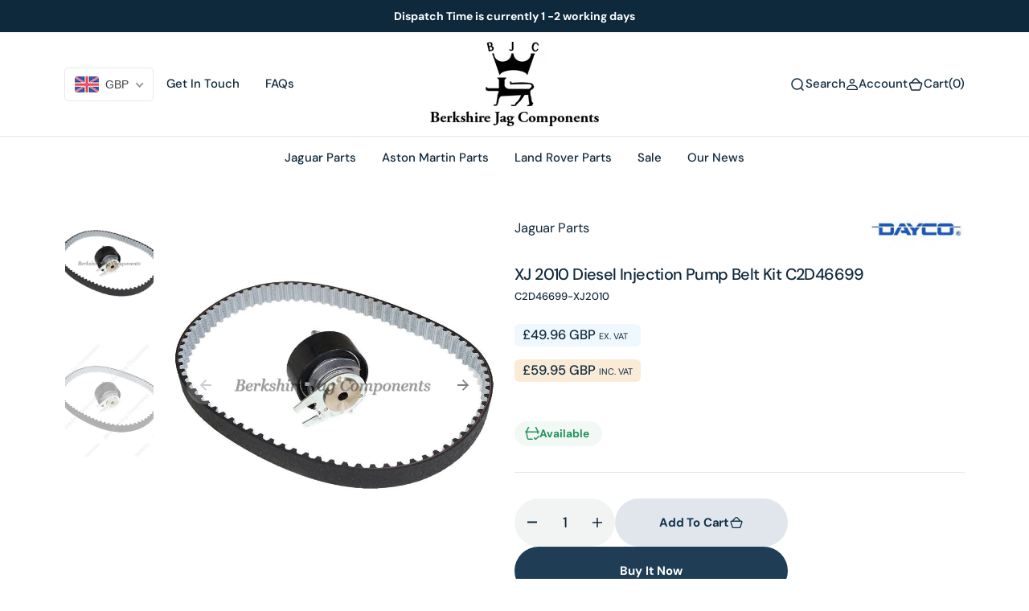

--- FILE ---
content_type: text/html; charset=utf-8
request_url: https://www.berkshirejagcomponents.com/products/xj-2010-diesel-injection-pump-belt-kit-c2d46699
body_size: 55600
content:
<!doctype html>
<html
  class="no-js"
  data-scheme="light"
  lang="en"
> 
  <head>
    <script type="text/javascript" src="//ajax.googleapis.com/ajax/libs/jquery/1.4.2/jquery.min.js"></script>
    <meta charset="utf-8">
    <meta http-equiv="X-UA-Compatible" content="IE=edge">
    <meta name="viewport" content="width=device-width,initial-scale=1">
    <meta name="theme-color" content="">
    <link rel="canonical" href="https://www.berkshirejagcomponents.com/products/xj-2010-diesel-injection-pump-belt-kit-c2d46699">
    <link rel="preconnect" href="https://cdn.shopify.com" crossorigin>
    <!-- Google Tag Manager -->
    <script>
      (function(w,d,s,l,i){w[l]=w[l]||[];w[l].push({'gtm.start':
      new Date().getTime(),event:'gtm.js'});var f=d.getElementsByTagName(s)[0],
      j=d.createElement(s),dl=l!='dataLayer'?'&l='+l:'';j.async=true;j.src=
      'https://www.googletagmanager.com/gtm.js?id='+i+dl;f.parentNode.insertBefore(j,f);
      })(window,document,'script','dataLayer','GTM-NR92VCCM');
    </script>
    <!-- End Google Tag Manager --><link
        rel="icon"
        type="image/png"
        href="//www.berkshirejagcomponents.com/cdn/shop/files/favicon-32x32_98f51135-3185-4c8f-8786-30769457c769_32x32.png?v=1747048169"
      ><link rel="preconnect" href="https://fonts.shopifycdn.com" crossorigin><title>XJ 2010 Diesel Injection Pump Belt Kit C2D46699</title>

    

    

<meta property="og:site_name" content="Berkshire Jag Components">
<meta property="og:url" content="https://www.berkshirejagcomponents.com/products/xj-2010-diesel-injection-pump-belt-kit-c2d46699">
<meta property="og:title" content="XJ 2010 Diesel Injection Pump Belt Kit C2D46699">
<meta property="og:type" content="product">
<meta property="og:description" content="Berkshire Jag Components"><meta property="og:image" content="http://www.berkshirejagcomponents.com/cdn/shop/files/C2D46699-XJ2010-web_f57778b3-2c6a-4c56-8001-5fe6ca112e99.jpg?v=1720725813">
  <meta property="og:image:secure_url" content="https://www.berkshirejagcomponents.com/cdn/shop/files/C2D46699-XJ2010-web_f57778b3-2c6a-4c56-8001-5fe6ca112e99.jpg?v=1720725813">
  <meta property="og:image:width" content="800">
  <meta property="og:image:height" content="800"><meta property="og:price:amount" content="49.96">
  <meta property="og:price:currency" content="GBP"><meta name="twitter:site" content="@berkshirejags"><meta name="twitter:card" content="summary_large_image">
<meta name="twitter:title" content="XJ 2010 Diesel Injection Pump Belt Kit C2D46699">
<meta name="twitter:description" content="Berkshire Jag Components">


    <script src="//www.berkshirejagcomponents.com/cdn/shop/t/17/assets/constants.js?v=57430444635880596041753777445" defer="defer"></script>
    <script src="//www.berkshirejagcomponents.com/cdn/shop/t/17/assets/pubsub.js?v=2921868252632587581753777445" defer="defer"></script>
    <script src="//www.berkshirejagcomponents.com/cdn/shop/t/17/assets/global.js?v=56996403201212485871753777445" defer="defer"></script><script src="//www.berkshirejagcomponents.com/cdn/shop/t/17/assets/quick-add.js?v=3165433605666387431753777445" defer="defer"></script>
      <script src="//www.berkshirejagcomponents.com/cdn/shop/t/17/assets/product-form.js?v=102495761108940121331753777445" defer="defer"></script>
    

    <script>window.performance && window.performance.mark && window.performance.mark('shopify.content_for_header.start');</script><meta name="google-site-verification" content="ovz6TNdP04s_fdK_MpUQjtyu-DHXhC90PheZNmdbWpg">
<meta id="shopify-digital-wallet" name="shopify-digital-wallet" content="/64604242111/digital_wallets/dialog">
<meta name="shopify-checkout-api-token" content="a87fc63638225229bb9c10f9b009b5ae">
<meta id="in-context-paypal-metadata" data-shop-id="64604242111" data-venmo-supported="false" data-environment="production" data-locale="en_US" data-paypal-v4="true" data-currency="GBP">
<link rel="alternate" hreflang="x-default" href="https://www.berkshirejagcomponents.com/products/xj-2010-diesel-injection-pump-belt-kit-c2d46699">
<link rel="alternate" hreflang="en-GB" href="https://www.berkshirejagcomponents.com/products/xj-2010-diesel-injection-pump-belt-kit-c2d46699">
<link rel="alternate" hreflang="fr-GB" href="https://www.berkshirejagcomponents.com/fr/products/xj-2010-diesel-injection-pump-belt-kit-c2d46699">
<link rel="alternate" hreflang="it-GB" href="https://www.berkshirejagcomponents.com/it/products/xj-2010-diesel-injection-pump-belt-kit-c2d46699">
<link rel="alternate" type="application/json+oembed" href="https://www.berkshirejagcomponents.com/products/xj-2010-diesel-injection-pump-belt-kit-c2d46699.oembed">
<script async="async" src="/checkouts/internal/preloads.js?locale=en-GB"></script>
<script id="apple-pay-shop-capabilities" type="application/json">{"shopId":64604242111,"countryCode":"GB","currencyCode":"GBP","merchantCapabilities":["supports3DS"],"merchantId":"gid:\/\/shopify\/Shop\/64604242111","merchantName":"Berkshire Jag Components","requiredBillingContactFields":["postalAddress","email","phone"],"requiredShippingContactFields":["postalAddress","email","phone"],"shippingType":"shipping","supportedNetworks":["visa","maestro","masterCard","amex"],"total":{"type":"pending","label":"Berkshire Jag Components","amount":"1.00"},"shopifyPaymentsEnabled":true,"supportsSubscriptions":true}</script>
<script id="shopify-features" type="application/json">{"accessToken":"a87fc63638225229bb9c10f9b009b5ae","betas":["rich-media-storefront-analytics"],"domain":"www.berkshirejagcomponents.com","predictiveSearch":true,"shopId":64604242111,"locale":"en"}</script>
<script>var Shopify = Shopify || {};
Shopify.shop = "berkshire-jag-components.myshopify.com";
Shopify.locale = "en";
Shopify.currency = {"active":"GBP","rate":"1.0"};
Shopify.country = "GB";
Shopify.theme = {"name":"LIVE SITE [WPD]","id":144234053823,"schema_name":"Barcelona","schema_version":"1.0.2","theme_store_id":2324,"role":"main"};
Shopify.theme.handle = "null";
Shopify.theme.style = {"id":null,"handle":null};
Shopify.cdnHost = "www.berkshirejagcomponents.com/cdn";
Shopify.routes = Shopify.routes || {};
Shopify.routes.root = "/";</script>
<script type="module">!function(o){(o.Shopify=o.Shopify||{}).modules=!0}(window);</script>
<script>!function(o){function n(){var o=[];function n(){o.push(Array.prototype.slice.apply(arguments))}return n.q=o,n}var t=o.Shopify=o.Shopify||{};t.loadFeatures=n(),t.autoloadFeatures=n()}(window);</script>
<script id="shop-js-analytics" type="application/json">{"pageType":"product"}</script>
<script defer="defer" async type="module" src="//www.berkshirejagcomponents.com/cdn/shopifycloud/shop-js/modules/v2/client.init-shop-cart-sync_C5BV16lS.en.esm.js"></script>
<script defer="defer" async type="module" src="//www.berkshirejagcomponents.com/cdn/shopifycloud/shop-js/modules/v2/chunk.common_CygWptCX.esm.js"></script>
<script type="module">
  await import("//www.berkshirejagcomponents.com/cdn/shopifycloud/shop-js/modules/v2/client.init-shop-cart-sync_C5BV16lS.en.esm.js");
await import("//www.berkshirejagcomponents.com/cdn/shopifycloud/shop-js/modules/v2/chunk.common_CygWptCX.esm.js");

  window.Shopify.SignInWithShop?.initShopCartSync?.({"fedCMEnabled":true,"windoidEnabled":true});

</script>
<script>(function() {
  var isLoaded = false;
  function asyncLoad() {
    if (isLoaded) return;
    isLoaded = true;
    var urls = ["\/\/www.powr.io\/powr.js?powr-token=berkshire-jag-components.myshopify.com\u0026external-type=shopify\u0026shop=berkshire-jag-components.myshopify.com","https:\/\/chimpstatic.com\/mcjs-connected\/js\/users\/7581bc4ab36389127fb8c35b2\/1c09152621a7f0d75f3ad8df3.js?shop=berkshire-jag-components.myshopify.com","https:\/\/sbzstag.cirkleinc.com\/?shop=berkshire-jag-components.myshopify.com"];
    for (var i = 0; i < urls.length; i++) {
      var s = document.createElement('script');
      s.type = 'text/javascript';
      s.async = true;
      s.src = urls[i];
      var x = document.getElementsByTagName('script')[0];
      x.parentNode.insertBefore(s, x);
    }
  };
  if(window.attachEvent) {
    window.attachEvent('onload', asyncLoad);
  } else {
    window.addEventListener('load', asyncLoad, false);
  }
})();</script>
<script id="__st">var __st={"a":64604242111,"offset":0,"reqid":"d3c29102-ef6e-4270-8bb7-256f05e87308-1768822008","pageurl":"www.berkshirejagcomponents.com\/products\/xj-2010-diesel-injection-pump-belt-kit-c2d46699","u":"9bee19623d7c","p":"product","rtyp":"product","rid":7864801460415};</script>
<script>window.ShopifyPaypalV4VisibilityTracking = true;</script>
<script id="captcha-bootstrap">!function(){'use strict';const t='contact',e='account',n='new_comment',o=[[t,t],['blogs',n],['comments',n],[t,'customer']],c=[[e,'customer_login'],[e,'guest_login'],[e,'recover_customer_password'],[e,'create_customer']],r=t=>t.map((([t,e])=>`form[action*='/${t}']:not([data-nocaptcha='true']) input[name='form_type'][value='${e}']`)).join(','),a=t=>()=>t?[...document.querySelectorAll(t)].map((t=>t.form)):[];function s(){const t=[...o],e=r(t);return a(e)}const i='password',u='form_key',d=['recaptcha-v3-token','g-recaptcha-response','h-captcha-response',i],f=()=>{try{return window.sessionStorage}catch{return}},m='__shopify_v',_=t=>t.elements[u];function p(t,e,n=!1){try{const o=window.sessionStorage,c=JSON.parse(o.getItem(e)),{data:r}=function(t){const{data:e,action:n}=t;return t[m]||n?{data:e,action:n}:{data:t,action:n}}(c);for(const[e,n]of Object.entries(r))t.elements[e]&&(t.elements[e].value=n);n&&o.removeItem(e)}catch(o){console.error('form repopulation failed',{error:o})}}const l='form_type',E='cptcha';function T(t){t.dataset[E]=!0}const w=window,h=w.document,L='Shopify',v='ce_forms',y='captcha';let A=!1;((t,e)=>{const n=(g='f06e6c50-85a8-45c8-87d0-21a2b65856fe',I='https://cdn.shopify.com/shopifycloud/storefront-forms-hcaptcha/ce_storefront_forms_captcha_hcaptcha.v1.5.2.iife.js',D={infoText:'Protected by hCaptcha',privacyText:'Privacy',termsText:'Terms'},(t,e,n)=>{const o=w[L][v],c=o.bindForm;if(c)return c(t,g,e,D).then(n);var r;o.q.push([[t,g,e,D],n]),r=I,A||(h.body.append(Object.assign(h.createElement('script'),{id:'captcha-provider',async:!0,src:r})),A=!0)});var g,I,D;w[L]=w[L]||{},w[L][v]=w[L][v]||{},w[L][v].q=[],w[L][y]=w[L][y]||{},w[L][y].protect=function(t,e){n(t,void 0,e),T(t)},Object.freeze(w[L][y]),function(t,e,n,w,h,L){const[v,y,A,g]=function(t,e,n){const i=e?o:[],u=t?c:[],d=[...i,...u],f=r(d),m=r(i),_=r(d.filter((([t,e])=>n.includes(e))));return[a(f),a(m),a(_),s()]}(w,h,L),I=t=>{const e=t.target;return e instanceof HTMLFormElement?e:e&&e.form},D=t=>v().includes(t);t.addEventListener('submit',(t=>{const e=I(t);if(!e)return;const n=D(e)&&!e.dataset.hcaptchaBound&&!e.dataset.recaptchaBound,o=_(e),c=g().includes(e)&&(!o||!o.value);(n||c)&&t.preventDefault(),c&&!n&&(function(t){try{if(!f())return;!function(t){const e=f();if(!e)return;const n=_(t);if(!n)return;const o=n.value;o&&e.removeItem(o)}(t);const e=Array.from(Array(32),(()=>Math.random().toString(36)[2])).join('');!function(t,e){_(t)||t.append(Object.assign(document.createElement('input'),{type:'hidden',name:u})),t.elements[u].value=e}(t,e),function(t,e){const n=f();if(!n)return;const o=[...t.querySelectorAll(`input[type='${i}']`)].map((({name:t})=>t)),c=[...d,...o],r={};for(const[a,s]of new FormData(t).entries())c.includes(a)||(r[a]=s);n.setItem(e,JSON.stringify({[m]:1,action:t.action,data:r}))}(t,e)}catch(e){console.error('failed to persist form',e)}}(e),e.submit())}));const S=(t,e)=>{t&&!t.dataset[E]&&(n(t,e.some((e=>e===t))),T(t))};for(const o of['focusin','change'])t.addEventListener(o,(t=>{const e=I(t);D(e)&&S(e,y())}));const B=e.get('form_key'),M=e.get(l),P=B&&M;t.addEventListener('DOMContentLoaded',(()=>{const t=y();if(P)for(const e of t)e.elements[l].value===M&&p(e,B);[...new Set([...A(),...v().filter((t=>'true'===t.dataset.shopifyCaptcha))])].forEach((e=>S(e,t)))}))}(h,new URLSearchParams(w.location.search),n,t,e,['guest_login'])})(!0,!0)}();</script>
<script integrity="sha256-4kQ18oKyAcykRKYeNunJcIwy7WH5gtpwJnB7kiuLZ1E=" data-source-attribution="shopify.loadfeatures" defer="defer" src="//www.berkshirejagcomponents.com/cdn/shopifycloud/storefront/assets/storefront/load_feature-a0a9edcb.js" crossorigin="anonymous"></script>
<script data-source-attribution="shopify.dynamic_checkout.dynamic.init">var Shopify=Shopify||{};Shopify.PaymentButton=Shopify.PaymentButton||{isStorefrontPortableWallets:!0,init:function(){window.Shopify.PaymentButton.init=function(){};var t=document.createElement("script");t.src="https://www.berkshirejagcomponents.com/cdn/shopifycloud/portable-wallets/latest/portable-wallets.en.js",t.type="module",document.head.appendChild(t)}};
</script>
<script data-source-attribution="shopify.dynamic_checkout.buyer_consent">
  function portableWalletsHideBuyerConsent(e){var t=document.getElementById("shopify-buyer-consent"),n=document.getElementById("shopify-subscription-policy-button");t&&n&&(t.classList.add("hidden"),t.setAttribute("aria-hidden","true"),n.removeEventListener("click",e))}function portableWalletsShowBuyerConsent(e){var t=document.getElementById("shopify-buyer-consent"),n=document.getElementById("shopify-subscription-policy-button");t&&n&&(t.classList.remove("hidden"),t.removeAttribute("aria-hidden"),n.addEventListener("click",e))}window.Shopify?.PaymentButton&&(window.Shopify.PaymentButton.hideBuyerConsent=portableWalletsHideBuyerConsent,window.Shopify.PaymentButton.showBuyerConsent=portableWalletsShowBuyerConsent);
</script>
<script>
  function portableWalletsCleanup(e){e&&e.src&&console.error("Failed to load portable wallets script "+e.src);var t=document.querySelectorAll("shopify-accelerated-checkout .shopify-payment-button__skeleton, shopify-accelerated-checkout-cart .wallet-cart-button__skeleton"),e=document.getElementById("shopify-buyer-consent");for(let e=0;e<t.length;e++)t[e].remove();e&&e.remove()}function portableWalletsNotLoadedAsModule(e){e instanceof ErrorEvent&&"string"==typeof e.message&&e.message.includes("import.meta")&&"string"==typeof e.filename&&e.filename.includes("portable-wallets")&&(window.removeEventListener("error",portableWalletsNotLoadedAsModule),window.Shopify.PaymentButton.failedToLoad=e,"loading"===document.readyState?document.addEventListener("DOMContentLoaded",window.Shopify.PaymentButton.init):window.Shopify.PaymentButton.init())}window.addEventListener("error",portableWalletsNotLoadedAsModule);
</script>

<script type="module" src="https://www.berkshirejagcomponents.com/cdn/shopifycloud/portable-wallets/latest/portable-wallets.en.js" onError="portableWalletsCleanup(this)" crossorigin="anonymous"></script>
<script nomodule>
  document.addEventListener("DOMContentLoaded", portableWalletsCleanup);
</script>

<script id='scb4127' type='text/javascript' async='' src='https://www.berkshirejagcomponents.com/cdn/shopifycloud/privacy-banner/storefront-banner.js'></script><link id="shopify-accelerated-checkout-styles" rel="stylesheet" media="screen" href="https://www.berkshirejagcomponents.com/cdn/shopifycloud/portable-wallets/latest/accelerated-checkout-backwards-compat.css" crossorigin="anonymous">
<style id="shopify-accelerated-checkout-cart">
        #shopify-buyer-consent {
  margin-top: 1em;
  display: inline-block;
  width: 100%;
}

#shopify-buyer-consent.hidden {
  display: none;
}

#shopify-subscription-policy-button {
  background: none;
  border: none;
  padding: 0;
  text-decoration: underline;
  font-size: inherit;
  cursor: pointer;
}

#shopify-subscription-policy-button::before {
  box-shadow: none;
}

      </style>
<script id="sections-script" data-sections="main-product,header" defer="defer" src="//www.berkshirejagcomponents.com/cdn/shop/t/17/compiled_assets/scripts.js?6664"></script>
<script>window.performance && window.performance.mark && window.performance.mark('shopify.content_for_header.end');</script>

    

<style data-shopify>
	@font-face {
  font-family: "DM Sans";
  font-weight: 400;
  font-style: normal;
  font-display: swap;
  src: url("//www.berkshirejagcomponents.com/cdn/fonts/dm_sans/dmsans_n4.ec80bd4dd7e1a334c969c265873491ae56018d72.woff2") format("woff2"),
       url("//www.berkshirejagcomponents.com/cdn/fonts/dm_sans/dmsans_n4.87bdd914d8a61247b911147ae68e754d695c58a6.woff") format("woff");
}

	@font-face {
  font-family: "DM Sans";
  font-weight: 500;
  font-style: normal;
  font-display: swap;
  src: url("//www.berkshirejagcomponents.com/cdn/fonts/dm_sans/dmsans_n5.8a0f1984c77eb7186ceb87c4da2173ff65eb012e.woff2") format("woff2"),
       url("//www.berkshirejagcomponents.com/cdn/fonts/dm_sans/dmsans_n5.9ad2e755a89e15b3d6c53259daad5fc9609888e6.woff") format("woff");
}

	@font-face {
  font-family: "DM Sans";
  font-weight: 700;
  font-style: normal;
  font-display: swap;
  src: url("//www.berkshirejagcomponents.com/cdn/fonts/dm_sans/dmsans_n7.97e21d81502002291ea1de8aefb79170c6946ce5.woff2") format("woff2"),
       url("//www.berkshirejagcomponents.com/cdn/fonts/dm_sans/dmsans_n7.af5c214f5116410ca1d53a2090665620e78e2e1b.woff") format("woff");
}

	@font-face {
  font-family: "DM Sans";
  font-weight: 500;
  font-style: normal;
  font-display: swap;
  src: url("//www.berkshirejagcomponents.com/cdn/fonts/dm_sans/dmsans_n5.8a0f1984c77eb7186ceb87c4da2173ff65eb012e.woff2") format("woff2"),
       url("//www.berkshirejagcomponents.com/cdn/fonts/dm_sans/dmsans_n5.9ad2e755a89e15b3d6c53259daad5fc9609888e6.woff") format("woff");
}

	@font-face {
  font-family: "DM Sans";
  font-weight: 300;
  font-style: normal;
  font-display: swap;
  src: url("//www.berkshirejagcomponents.com/cdn/fonts/dm_sans/dmsans_n3.d218434bb518134511e5205d90c23cfb8a1b261b.woff2") format("woff2"),
       url("//www.berkshirejagcomponents.com/cdn/fonts/dm_sans/dmsans_n3.0c324a11de656e0e3f656188ad5de9ff34f70c04.woff") format("woff");
}

	@font-face {
  font-family: "DM Sans";
  font-weight: 400;
  font-style: normal;
  font-display: swap;
  src: url("//www.berkshirejagcomponents.com/cdn/fonts/dm_sans/dmsans_n4.ec80bd4dd7e1a334c969c265873491ae56018d72.woff2") format("woff2"),
       url("//www.berkshirejagcomponents.com/cdn/fonts/dm_sans/dmsans_n4.87bdd914d8a61247b911147ae68e754d695c58a6.woff") format("woff");
}

	@font-face {
  font-family: "DM Sans";
  font-weight: 500;
  font-style: normal;
  font-display: swap;
  src: url("//www.berkshirejagcomponents.com/cdn/fonts/dm_sans/dmsans_n5.8a0f1984c77eb7186ceb87c4da2173ff65eb012e.woff2") format("woff2"),
       url("//www.berkshirejagcomponents.com/cdn/fonts/dm_sans/dmsans_n5.9ad2e755a89e15b3d6c53259daad5fc9609888e6.woff") format("woff");
}

	@font-face {
  font-family: "DM Sans";
  font-weight: 700;
  font-style: normal;
  font-display: swap;
  src: url("//www.berkshirejagcomponents.com/cdn/fonts/dm_sans/dmsans_n7.97e21d81502002291ea1de8aefb79170c6946ce5.woff2") format("woff2"),
       url("//www.berkshirejagcomponents.com/cdn/fonts/dm_sans/dmsans_n7.af5c214f5116410ca1d53a2090665620e78e2e1b.woff") format("woff");
}

	@font-face {
  font-family: "DM Sans";
  font-weight: 700;
  font-style: normal;
  font-display: swap;
  src: url("//www.berkshirejagcomponents.com/cdn/fonts/dm_sans/dmsans_n7.97e21d81502002291ea1de8aefb79170c6946ce5.woff2") format("woff2"),
       url("//www.berkshirejagcomponents.com/cdn/fonts/dm_sans/dmsans_n7.af5c214f5116410ca1d53a2090665620e78e2e1b.woff") format("woff");
}

	@font-face {
  font-family: "DM Sans";
  font-weight: 400;
  font-style: italic;
  font-display: swap;
  src: url("//www.berkshirejagcomponents.com/cdn/fonts/dm_sans/dmsans_i4.b8fe05e69ee95d5a53155c346957d8cbf5081c1a.woff2") format("woff2"),
       url("//www.berkshirejagcomponents.com/cdn/fonts/dm_sans/dmsans_i4.403fe28ee2ea63e142575c0aa47684d65f8c23a0.woff") format("woff");
}

	@font-face {
  font-family: "DM Sans";
  font-weight: 500;
  font-style: italic;
  font-display: swap;
  src: url("//www.berkshirejagcomponents.com/cdn/fonts/dm_sans/dmsans_i5.8654104650c013677e3def7db9b31bfbaa34e59a.woff2") format("woff2"),
       url("//www.berkshirejagcomponents.com/cdn/fonts/dm_sans/dmsans_i5.a0dc844d8a75a4232f255fc600ad5a295572bed9.woff") format("woff");
}

	@font-face {
  font-family: "DM Sans";
  font-weight: 700;
  font-style: italic;
  font-display: swap;
  src: url("//www.berkshirejagcomponents.com/cdn/fonts/dm_sans/dmsans_i7.52b57f7d7342eb7255084623d98ab83fd96e7f9b.woff2") format("woff2"),
       url("//www.berkshirejagcomponents.com/cdn/fonts/dm_sans/dmsans_i7.d5e14ef18a1d4a8ce78a4187580b4eb1759c2eda.woff") format("woff");
}


	
		:root,
		[data-scheme=light] .color-background-1 {
			--color-background: 255,255,255;
--color-background-secondary: 242,244,244;

	--gradient-background: #ffffff;

--color-foreground: 14, 40, 60;
--color-foreground-secondary: 14, 40, 60;
--color-foreground-title: 14, 40, 60;
--menu-shadow-color: var(--color-foreground);
--color-button-text: 255, 255, 255;
--color-button-text-hover: 255, 255, 255;
--color-button: 17, 50, 75;
--color-button-hover: 31, 62, 85;

--color-button-secondary: 225, 230, 236;
--color-button-secondary-hover: 231, 235, 240;
--color-button-secondary-text: 17, 50, 75;
--color-button-secondary-text-hover: 17, 50, 75;

--color-button-tertiary-text: 17, 50, 75;
--color-button-tertiary-text-hover: 17, 50, 75;
--color-button-tertiary: 250, 245, 242;
--color-button-tertiary-hover: 242, 244, 244;

--color-overlay: 255, 255, 255;
--color-border-input: 250, 245, 242;
--color-border-input-hover: 250, 245, 242;
--color-background-input: 250, 245, 242;
--color-background-input-hover: 250, 246, 244;
--color-border: 226, 229, 232;
--color-accent: 242, 244, 244;

--color-badge-text: 14, 40, 60;
--color-badge-background: 242, 244, 244;
--color-blog-slider-heading-hover : var(--color-button-hover);
		}
		@media (prefers-color-scheme: light) {
			:root,
			[data-scheme=auto] .color-background-1 {
				--color-background: 255,255,255;
--color-background-secondary: 242,244,244;

	--gradient-background: #ffffff;

--color-foreground: 14, 40, 60;
--color-foreground-secondary: 14, 40, 60;
--color-foreground-title: 14, 40, 60;
--menu-shadow-color: var(--color-foreground);
--color-button-text: 255, 255, 255;
--color-button-text-hover: 255, 255, 255;
--color-button: 17, 50, 75;
--color-button-hover: 31, 62, 85;

--color-button-secondary: 225, 230, 236;
--color-button-secondary-hover: 231, 235, 240;
--color-button-secondary-text: 17, 50, 75;
--color-button-secondary-text-hover: 17, 50, 75;

--color-button-tertiary-text: 17, 50, 75;
--color-button-tertiary-text-hover: 17, 50, 75;
--color-button-tertiary: 250, 245, 242;
--color-button-tertiary-hover: 242, 244, 244;

--color-overlay: 255, 255, 255;
--color-border-input: 250, 245, 242;
--color-border-input-hover: 250, 245, 242;
--color-background-input: 250, 245, 242;
--color-background-input-hover: 250, 246, 244;
--color-border: 226, 229, 232;
--color-accent: 242, 244, 244;

--color-badge-text: 14, 40, 60;
--color-badge-background: 242, 244, 244;
--color-blog-slider-heading-hover : var(--color-button-hover);
			}
		}
		[data-scheme=dark],
			.color-inverse,
		[data-scheme=dark] .color-background-1 {
			
	--color-background: 31, 31, 31;
	--color-background-secondary: 23, 23, 23;
	--color-border-input: 23, 23, 23;
	--color-border-input-hover: 20, 20, 20;
	--color-background-input: 23, 23, 23;
	--color-background-input-hover: 20, 20, 20;


	--gradient-background: rgb(var(--color-background));

--color-blog-slider-heading-hover: 203, 211, 218;
--color-overlay: 31, 31, 31;
--color-foreground: 255, 255, 255;
--color-foreground-secondary: 169, 169, 169;
--color-foreground-title: 255, 255, 255;
--color-border: 53, 53, 53;
--color-link: 229, 229, 229;
--alpha-link: 0.5;
--color-button: 53, 53, 53;
--color-button-hover: 60, 60, 60;
--color-button-text: 255, 255, 255;
--color-button-text-hover: 255, 255, 255;
--color-button-secondary: 0, 0, 0;
--color-button-secondary-hover: 12, 12, 12;
--color-button-secondary-text: 255, 255, 255;
--color-button-secondary-text-hover: 255, 255, 255;
--color-button-tertiary: 15, 15, 15;
--color-button-tertiary-hover: 53, 53, 53;
--color-button-tertiary-text: 255, 255, 255;
--color-button-tertiary-text-hover: 255, 255, 255;
--alpha-button-background: 1;
--alpha-button-border: 1;
--color-social: 255, 255, 255;
--color-placeholder-input: 255, 255, 255;
--color-card-price-new: 229, 229, 229;
--color-card-price-old: 169, 169, 169;
--color-error-background: 0, 0, 0;
--color-title-text: 255, 255, 255;
--color-accent : 23, 23, 23;
--menu-shadow-color: 0,0,0;
--menu-shadow-alpha: 0.3;
--swiper-navigation-color: rgb(var(--color-foreground));
--swiper-pagination-color : rgb(var(--color-foreground));
		}
		@media (prefers-color-scheme: dark) {
			[data-scheme=auto],
			[data-scheme=auto] .color-background-1 {
				
	--color-background: 31, 31, 31;
	--color-background-secondary: 23, 23, 23;
	--color-border-input: 23, 23, 23;
	--color-border-input-hover: 20, 20, 20;
	--color-background-input: 23, 23, 23;
	--color-background-input-hover: 20, 20, 20;


	--gradient-background: rgb(var(--color-background));

--color-blog-slider-heading-hover: 203, 211, 218;
--color-overlay: 31, 31, 31;
--color-foreground: 255, 255, 255;
--color-foreground-secondary: 169, 169, 169;
--color-foreground-title: 255, 255, 255;
--color-border: 53, 53, 53;
--color-link: 229, 229, 229;
--alpha-link: 0.5;
--color-button: 53, 53, 53;
--color-button-hover: 60, 60, 60;
--color-button-text: 255, 255, 255;
--color-button-text-hover: 255, 255, 255;
--color-button-secondary: 0, 0, 0;
--color-button-secondary-hover: 12, 12, 12;
--color-button-secondary-text: 255, 255, 255;
--color-button-secondary-text-hover: 255, 255, 255;
--color-button-tertiary: 15, 15, 15;
--color-button-tertiary-hover: 53, 53, 53;
--color-button-tertiary-text: 255, 255, 255;
--color-button-tertiary-text-hover: 255, 255, 255;
--alpha-button-background: 1;
--alpha-button-border: 1;
--color-social: 255, 255, 255;
--color-placeholder-input: 255, 255, 255;
--color-card-price-new: 229, 229, 229;
--color-card-price-old: 169, 169, 169;
--color-error-background: 0, 0, 0;
--color-title-text: 255, 255, 255;
--color-accent : 23, 23, 23;
--menu-shadow-color: 0,0,0;
--menu-shadow-alpha: 0.3;
--swiper-navigation-color: rgb(var(--color-foreground));
--swiper-pagination-color : rgb(var(--color-foreground));
			}
		}

	
		
		[data-scheme=light] .color-background-2 {
			--color-background: 250,245,242;
--color-background-secondary: 244,244,244;

	--gradient-background: #faf5f2;

--color-foreground: 14, 40, 60;
--color-foreground-secondary: 14, 40, 60;
--color-foreground-title: 14, 40, 60;
--menu-shadow-color: var(--color-foreground);
--color-button-text: 255, 255, 255;
--color-button-text-hover: 255, 255, 255;
--color-button: 17, 50, 75;
--color-button-hover: 31, 62, 85;

--color-button-secondary: 225, 230, 236;
--color-button-secondary-hover: 231, 235, 240;
--color-button-secondary-text: 17, 50, 75;
--color-button-secondary-text-hover: 17, 50, 75;

--color-button-tertiary-text: 17, 50, 75;
--color-button-tertiary-text-hover: 17, 50, 75;
--color-button-tertiary: 255, 255, 255;
--color-button-tertiary-hover: 251, 251, 251;

--color-overlay: 255, 255, 255;
--color-border-input: 255, 255, 255;
--color-border-input-hover: 255, 255, 255;
--color-background-input: 255, 255, 255;
--color-background-input-hover: 251, 251, 251;
--color-border: 226, 229, 232;
--color-accent: 242, 244, 244;

--color-badge-text: 14, 40, 60;
--color-badge-background: 242, 244, 244;
--color-blog-slider-heading-hover : var(--color-button-hover);
		}
		@media (prefers-color-scheme: light) {
			
			[data-scheme=auto] .color-background-2 {
				--color-background: 250,245,242;
--color-background-secondary: 244,244,244;

	--gradient-background: #faf5f2;

--color-foreground: 14, 40, 60;
--color-foreground-secondary: 14, 40, 60;
--color-foreground-title: 14, 40, 60;
--menu-shadow-color: var(--color-foreground);
--color-button-text: 255, 255, 255;
--color-button-text-hover: 255, 255, 255;
--color-button: 17, 50, 75;
--color-button-hover: 31, 62, 85;

--color-button-secondary: 225, 230, 236;
--color-button-secondary-hover: 231, 235, 240;
--color-button-secondary-text: 17, 50, 75;
--color-button-secondary-text-hover: 17, 50, 75;

--color-button-tertiary-text: 17, 50, 75;
--color-button-tertiary-text-hover: 17, 50, 75;
--color-button-tertiary: 255, 255, 255;
--color-button-tertiary-hover: 251, 251, 251;

--color-overlay: 255, 255, 255;
--color-border-input: 255, 255, 255;
--color-border-input-hover: 255, 255, 255;
--color-background-input: 255, 255, 255;
--color-background-input-hover: 251, 251, 251;
--color-border: 226, 229, 232;
--color-accent: 242, 244, 244;

--color-badge-text: 14, 40, 60;
--color-badge-background: 242, 244, 244;
--color-blog-slider-heading-hover : var(--color-button-hover);
			}
		}
		
		[data-scheme=dark] .color-background-2 {
			
	--color-background: 23, 23, 23;
	--color-background-secondary: 31, 31, 31;
	--color-border-input: 27, 27, 27;
	--color-border-input-hover: 32, 32, 32;
	--color-background-input: 27, 27, 27;
	--color-background-input-hover: 32, 32, 32;


	--gradient-background: rgb(var(--color-background));

--color-blog-slider-heading-hover: 203, 211, 218;
--color-overlay: 31, 31, 31;
--color-foreground: 255, 255, 255;
--color-foreground-secondary: 169, 169, 169;
--color-foreground-title: 255, 255, 255;
--color-border: 53, 53, 53;
--color-link: 229, 229, 229;
--alpha-link: 0.5;
--color-button: 53, 53, 53;
--color-button-hover: 60, 60, 60;
--color-button-text: 255, 255, 255;
--color-button-text-hover: 255, 255, 255;
--color-button-secondary: 0, 0, 0;
--color-button-secondary-hover: 12, 12, 12;
--color-button-secondary-text: 255, 255, 255;
--color-button-secondary-text-hover: 255, 255, 255;
--color-button-tertiary: 15, 15, 15;
--color-button-tertiary-hover: 53, 53, 53;
--color-button-tertiary-text: 255, 255, 255;
--color-button-tertiary-text-hover: 255, 255, 255;
--alpha-button-background: 1;
--alpha-button-border: 1;
--color-social: 255, 255, 255;
--color-placeholder-input: 255, 255, 255;
--color-card-price-new: 229, 229, 229;
--color-card-price-old: 169, 169, 169;
--color-error-background: 0, 0, 0;
--color-title-text: 255, 255, 255;
--color-accent : 23, 23, 23;
--menu-shadow-color: 0,0,0;
--menu-shadow-alpha: 0.3;
--swiper-navigation-color: rgb(var(--color-foreground));
--swiper-pagination-color : rgb(var(--color-foreground));
		}
		@media (prefers-color-scheme: dark) {
			
			[data-scheme=auto] .color-background-2 {
				
	--color-background: 23, 23, 23;
	--color-background-secondary: 31, 31, 31;
	--color-border-input: 27, 27, 27;
	--color-border-input-hover: 32, 32, 32;
	--color-background-input: 27, 27, 27;
	--color-background-input-hover: 32, 32, 32;


	--gradient-background: rgb(var(--color-background));

--color-blog-slider-heading-hover: 203, 211, 218;
--color-overlay: 31, 31, 31;
--color-foreground: 255, 255, 255;
--color-foreground-secondary: 169, 169, 169;
--color-foreground-title: 255, 255, 255;
--color-border: 53, 53, 53;
--color-link: 229, 229, 229;
--alpha-link: 0.5;
--color-button: 53, 53, 53;
--color-button-hover: 60, 60, 60;
--color-button-text: 255, 255, 255;
--color-button-text-hover: 255, 255, 255;
--color-button-secondary: 0, 0, 0;
--color-button-secondary-hover: 12, 12, 12;
--color-button-secondary-text: 255, 255, 255;
--color-button-secondary-text-hover: 255, 255, 255;
--color-button-tertiary: 15, 15, 15;
--color-button-tertiary-hover: 53, 53, 53;
--color-button-tertiary-text: 255, 255, 255;
--color-button-tertiary-text-hover: 255, 255, 255;
--alpha-button-background: 1;
--alpha-button-border: 1;
--color-social: 255, 255, 255;
--color-placeholder-input: 255, 255, 255;
--color-card-price-new: 229, 229, 229;
--color-card-price-old: 169, 169, 169;
--color-error-background: 0, 0, 0;
--color-title-text: 255, 255, 255;
--color-accent : 23, 23, 23;
--menu-shadow-color: 0,0,0;
--menu-shadow-alpha: 0.3;
--swiper-navigation-color: rgb(var(--color-foreground));
--swiper-pagination-color : rgb(var(--color-foreground));
			}
		}

	
		
		[data-scheme=light] .color-background-3 {
			--color-background: 242,244,244;
--color-background-secondary: 244,244,244;

	--gradient-background: #f2f4f4;

--color-foreground: 14, 40, 60;
--color-foreground-secondary: 14, 40, 60;
--color-foreground-title: 14, 40, 60;
--menu-shadow-color: var(--color-foreground);
--color-button-text: 255, 255, 255;
--color-button-text-hover: 255, 255, 255;
--color-button: 17, 50, 75;
--color-button-hover: 31, 62, 85;

--color-button-secondary: 225, 230, 236;
--color-button-secondary-hover: 231, 235, 240;
--color-button-secondary-text: 17, 50, 75;
--color-button-secondary-text-hover: 17, 50, 75;

--color-button-tertiary-text: 17, 50, 75;
--color-button-tertiary-text-hover: 17, 50, 75;
--color-button-tertiary: 255, 255, 255;
--color-button-tertiary-hover: 251, 251, 251;

--color-overlay: 255, 255, 255;
--color-border-input: 255, 255, 255;
--color-border-input-hover: 255, 255, 255;
--color-background-input: 255, 255, 255;
--color-background-input-hover: 251, 251, 251;
--color-border: 226, 229, 232;
--color-accent: 242, 244, 244;

--color-badge-text: 14, 40, 60;
--color-badge-background: 242, 244, 244;
--color-blog-slider-heading-hover : var(--color-button-hover);
		}
		@media (prefers-color-scheme: light) {
			
			[data-scheme=auto] .color-background-3 {
				--color-background: 242,244,244;
--color-background-secondary: 244,244,244;

	--gradient-background: #f2f4f4;

--color-foreground: 14, 40, 60;
--color-foreground-secondary: 14, 40, 60;
--color-foreground-title: 14, 40, 60;
--menu-shadow-color: var(--color-foreground);
--color-button-text: 255, 255, 255;
--color-button-text-hover: 255, 255, 255;
--color-button: 17, 50, 75;
--color-button-hover: 31, 62, 85;

--color-button-secondary: 225, 230, 236;
--color-button-secondary-hover: 231, 235, 240;
--color-button-secondary-text: 17, 50, 75;
--color-button-secondary-text-hover: 17, 50, 75;

--color-button-tertiary-text: 17, 50, 75;
--color-button-tertiary-text-hover: 17, 50, 75;
--color-button-tertiary: 255, 255, 255;
--color-button-tertiary-hover: 251, 251, 251;

--color-overlay: 255, 255, 255;
--color-border-input: 255, 255, 255;
--color-border-input-hover: 255, 255, 255;
--color-background-input: 255, 255, 255;
--color-background-input-hover: 251, 251, 251;
--color-border: 226, 229, 232;
--color-accent: 242, 244, 244;

--color-badge-text: 14, 40, 60;
--color-badge-background: 242, 244, 244;
--color-blog-slider-heading-hover : var(--color-button-hover);
			}
		}
		
		[data-scheme=dark] .color-background-3 {
			
	--color-background: 23, 23, 23;
	--color-background-secondary: 31, 31, 31;
	--color-border-input: 27, 27, 27;
	--color-border-input-hover: 32, 32, 32;
	--color-background-input: 27, 27, 27;
	--color-background-input-hover: 32, 32, 32;


	--gradient-background: rgb(var(--color-background));

--color-blog-slider-heading-hover: 203, 211, 218;
--color-overlay: 31, 31, 31;
--color-foreground: 255, 255, 255;
--color-foreground-secondary: 169, 169, 169;
--color-foreground-title: 255, 255, 255;
--color-border: 53, 53, 53;
--color-link: 229, 229, 229;
--alpha-link: 0.5;
--color-button: 53, 53, 53;
--color-button-hover: 60, 60, 60;
--color-button-text: 255, 255, 255;
--color-button-text-hover: 255, 255, 255;
--color-button-secondary: 0, 0, 0;
--color-button-secondary-hover: 12, 12, 12;
--color-button-secondary-text: 255, 255, 255;
--color-button-secondary-text-hover: 255, 255, 255;
--color-button-tertiary: 15, 15, 15;
--color-button-tertiary-hover: 53, 53, 53;
--color-button-tertiary-text: 255, 255, 255;
--color-button-tertiary-text-hover: 255, 255, 255;
--alpha-button-background: 1;
--alpha-button-border: 1;
--color-social: 255, 255, 255;
--color-placeholder-input: 255, 255, 255;
--color-card-price-new: 229, 229, 229;
--color-card-price-old: 169, 169, 169;
--color-error-background: 0, 0, 0;
--color-title-text: 255, 255, 255;
--color-accent : 23, 23, 23;
--menu-shadow-color: 0,0,0;
--menu-shadow-alpha: 0.3;
--swiper-navigation-color: rgb(var(--color-foreground));
--swiper-pagination-color : rgb(var(--color-foreground));
		}
		@media (prefers-color-scheme: dark) {
			
			[data-scheme=auto] .color-background-3 {
				
	--color-background: 23, 23, 23;
	--color-background-secondary: 31, 31, 31;
	--color-border-input: 27, 27, 27;
	--color-border-input-hover: 32, 32, 32;
	--color-background-input: 27, 27, 27;
	--color-background-input-hover: 32, 32, 32;


	--gradient-background: rgb(var(--color-background));

--color-blog-slider-heading-hover: 203, 211, 218;
--color-overlay: 31, 31, 31;
--color-foreground: 255, 255, 255;
--color-foreground-secondary: 169, 169, 169;
--color-foreground-title: 255, 255, 255;
--color-border: 53, 53, 53;
--color-link: 229, 229, 229;
--alpha-link: 0.5;
--color-button: 53, 53, 53;
--color-button-hover: 60, 60, 60;
--color-button-text: 255, 255, 255;
--color-button-text-hover: 255, 255, 255;
--color-button-secondary: 0, 0, 0;
--color-button-secondary-hover: 12, 12, 12;
--color-button-secondary-text: 255, 255, 255;
--color-button-secondary-text-hover: 255, 255, 255;
--color-button-tertiary: 15, 15, 15;
--color-button-tertiary-hover: 53, 53, 53;
--color-button-tertiary-text: 255, 255, 255;
--color-button-tertiary-text-hover: 255, 255, 255;
--alpha-button-background: 1;
--alpha-button-border: 1;
--color-social: 255, 255, 255;
--color-placeholder-input: 255, 255, 255;
--color-card-price-new: 229, 229, 229;
--color-card-price-old: 169, 169, 169;
--color-error-background: 0, 0, 0;
--color-title-text: 255, 255, 255;
--color-accent : 23, 23, 23;
--menu-shadow-color: 0,0,0;
--menu-shadow-alpha: 0.3;
--swiper-navigation-color: rgb(var(--color-foreground));
--swiper-pagination-color : rgb(var(--color-foreground));
			}
		}

	
		
		[data-scheme=light] .color-background-4 {
			--color-background: 14,40,60;
--color-background-secondary: 14,40,60;

	--gradient-background: #0e283c;

--color-foreground: 255, 255, 255;
--color-foreground-secondary: 255, 255, 255;
--color-foreground-title: 255, 255, 255;
--menu-shadow-color: var(--color-foreground);
--color-button-text: 17, 50, 75;
--color-button-text-hover: 17, 50, 75;
--color-button: 225, 230, 236;
--color-button-hover: 203, 211, 218;

--color-button-secondary: 225, 230, 236;
--color-button-secondary-hover: 203, 211, 218;
--color-button-secondary-text: 17, 50, 75;
--color-button-secondary-text-hover: 17, 50, 75;

--color-button-tertiary-text: 17, 50, 75;
--color-button-tertiary-text-hover: 17, 50, 75;
--color-button-tertiary: 225, 230, 236;
--color-button-tertiary-hover: 203, 211, 218;

--color-overlay: 0, 0, 0;
--color-border-input: 33, 57, 75;
--color-border-input-hover: 38, 61, 79;
--color-background-input: 33, 57, 75;
--color-background-input-hover: 38, 61, 79;
--color-border: 255, 255, 255;
--color-accent: 242, 244, 244;

--color-badge-text: 14, 40, 60;
--color-badge-background: 242, 244, 244;
--color-blog-slider-heading-hover : var(--color-button-hover);
		}
		@media (prefers-color-scheme: light) {
			
			[data-scheme=auto] .color-background-4 {
				--color-background: 14,40,60;
--color-background-secondary: 14,40,60;

	--gradient-background: #0e283c;

--color-foreground: 255, 255, 255;
--color-foreground-secondary: 255, 255, 255;
--color-foreground-title: 255, 255, 255;
--menu-shadow-color: var(--color-foreground);
--color-button-text: 17, 50, 75;
--color-button-text-hover: 17, 50, 75;
--color-button: 225, 230, 236;
--color-button-hover: 203, 211, 218;

--color-button-secondary: 225, 230, 236;
--color-button-secondary-hover: 203, 211, 218;
--color-button-secondary-text: 17, 50, 75;
--color-button-secondary-text-hover: 17, 50, 75;

--color-button-tertiary-text: 17, 50, 75;
--color-button-tertiary-text-hover: 17, 50, 75;
--color-button-tertiary: 225, 230, 236;
--color-button-tertiary-hover: 203, 211, 218;

--color-overlay: 0, 0, 0;
--color-border-input: 33, 57, 75;
--color-border-input-hover: 38, 61, 79;
--color-background-input: 33, 57, 75;
--color-background-input-hover: 38, 61, 79;
--color-border: 255, 255, 255;
--color-accent: 242, 244, 244;

--color-badge-text: 14, 40, 60;
--color-badge-background: 242, 244, 244;
--color-blog-slider-heading-hover : var(--color-button-hover);
			}
		}
		
		[data-scheme=dark] .color-background-4 {
			
	--color-background: 0, 0, 0;
	--color-border-input: 23, 23, 23;
	--color-border-input-hover: 20, 20, 20;
	--color-background-input: 23, 23, 23;
	--color-background-input-hover: 20, 20, 20;


	--gradient-background: rgb(var(--color-background));

--color-blog-slider-heading-hover: 203, 211, 218;
--color-overlay: 31, 31, 31;
--color-foreground: 255, 255, 255;
--color-foreground-secondary: 169, 169, 169;
--color-foreground-title: 255, 255, 255;
--color-border: 53, 53, 53;
--color-link: 229, 229, 229;
--alpha-link: 0.5;
--color-button: 53, 53, 53;
--color-button-hover: 60, 60, 60;
--color-button-text: 255, 255, 255;
--color-button-text-hover: 255, 255, 255;
--color-button-secondary: 0, 0, 0;
--color-button-secondary-hover: 12, 12, 12;
--color-button-secondary-text: 255, 255, 255;
--color-button-secondary-text-hover: 255, 255, 255;
--color-button-tertiary: 15, 15, 15;
--color-button-tertiary-hover: 53, 53, 53;
--color-button-tertiary-text: 255, 255, 255;
--color-button-tertiary-text-hover: 255, 255, 255;
--alpha-button-background: 1;
--alpha-button-border: 1;
--color-social: 255, 255, 255;
--color-placeholder-input: 255, 255, 255;
--color-card-price-new: 229, 229, 229;
--color-card-price-old: 169, 169, 169;
--color-error-background: 0, 0, 0;
--color-title-text: 255, 255, 255;
--color-accent : 23, 23, 23;
--menu-shadow-color: 0,0,0;
--menu-shadow-alpha: 0.3;
--swiper-navigation-color: rgb(var(--color-foreground));
--swiper-pagination-color : rgb(var(--color-foreground));
		}
		@media (prefers-color-scheme: dark) {
			
			[data-scheme=auto] .color-background-4 {
				
	--color-background: 0, 0, 0;
	--color-border-input: 23, 23, 23;
	--color-border-input-hover: 20, 20, 20;
	--color-background-input: 23, 23, 23;
	--color-background-input-hover: 20, 20, 20;


	--gradient-background: rgb(var(--color-background));

--color-blog-slider-heading-hover: 203, 211, 218;
--color-overlay: 31, 31, 31;
--color-foreground: 255, 255, 255;
--color-foreground-secondary: 169, 169, 169;
--color-foreground-title: 255, 255, 255;
--color-border: 53, 53, 53;
--color-link: 229, 229, 229;
--alpha-link: 0.5;
--color-button: 53, 53, 53;
--color-button-hover: 60, 60, 60;
--color-button-text: 255, 255, 255;
--color-button-text-hover: 255, 255, 255;
--color-button-secondary: 0, 0, 0;
--color-button-secondary-hover: 12, 12, 12;
--color-button-secondary-text: 255, 255, 255;
--color-button-secondary-text-hover: 255, 255, 255;
--color-button-tertiary: 15, 15, 15;
--color-button-tertiary-hover: 53, 53, 53;
--color-button-tertiary-text: 255, 255, 255;
--color-button-tertiary-text-hover: 255, 255, 255;
--alpha-button-background: 1;
--alpha-button-border: 1;
--color-social: 255, 255, 255;
--color-placeholder-input: 255, 255, 255;
--color-card-price-new: 229, 229, 229;
--color-card-price-old: 169, 169, 169;
--color-error-background: 0, 0, 0;
--color-title-text: 255, 255, 255;
--color-accent : 23, 23, 23;
--menu-shadow-color: 0,0,0;
--menu-shadow-alpha: 0.3;
--swiper-navigation-color: rgb(var(--color-foreground));
--swiper-pagination-color : rgb(var(--color-foreground));
			}
		}

	
		
		[data-scheme=light] .color-background-5 {
			--color-background: 17,50,75;
--color-background-secondary: 17,50,75;

	--gradient-background: #11324b;

--color-foreground: 255, 255, 255;
--color-foreground-secondary: 255, 255, 255;
--color-foreground-title: 255, 255, 255;
--menu-shadow-color: var(--color-foreground);
--color-button-text: 17, 50, 75;
--color-button-text-hover: 17, 50, 75;
--color-button: 225, 230, 236;
--color-button-hover: 203, 211, 218;

--color-button-secondary: 225, 230, 236;
--color-button-secondary-hover: 203, 211, 218;
--color-button-secondary-text: 17, 50, 75;
--color-button-secondary-text-hover: 17, 50, 75;

--color-button-tertiary-text: 17, 50, 75;
--color-button-tertiary-text-hover: 17, 50, 75;
--color-button-tertiary: 225, 230, 236;
--color-button-tertiary-hover: 203, 211, 218;

--color-overlay: 0, 0, 0;
--color-border-input: 36, 66, 89;
--color-border-input-hover: 46, 75, 97;
--color-background-input: 36, 66, 89;
--color-background-input-hover: 46, 75, 97;
--color-border: 255, 255, 255;
--color-accent: 242, 244, 244;

--color-badge-text: 14, 40, 60;
--color-badge-background: 242, 244, 244;
--color-blog-slider-heading-hover : var(--color-button-hover);
		}
		@media (prefers-color-scheme: light) {
			
			[data-scheme=auto] .color-background-5 {
				--color-background: 17,50,75;
--color-background-secondary: 17,50,75;

	--gradient-background: #11324b;

--color-foreground: 255, 255, 255;
--color-foreground-secondary: 255, 255, 255;
--color-foreground-title: 255, 255, 255;
--menu-shadow-color: var(--color-foreground);
--color-button-text: 17, 50, 75;
--color-button-text-hover: 17, 50, 75;
--color-button: 225, 230, 236;
--color-button-hover: 203, 211, 218;

--color-button-secondary: 225, 230, 236;
--color-button-secondary-hover: 203, 211, 218;
--color-button-secondary-text: 17, 50, 75;
--color-button-secondary-text-hover: 17, 50, 75;

--color-button-tertiary-text: 17, 50, 75;
--color-button-tertiary-text-hover: 17, 50, 75;
--color-button-tertiary: 225, 230, 236;
--color-button-tertiary-hover: 203, 211, 218;

--color-overlay: 0, 0, 0;
--color-border-input: 36, 66, 89;
--color-border-input-hover: 46, 75, 97;
--color-background-input: 36, 66, 89;
--color-background-input-hover: 46, 75, 97;
--color-border: 255, 255, 255;
--color-accent: 242, 244, 244;

--color-badge-text: 14, 40, 60;
--color-badge-background: 242, 244, 244;
--color-blog-slider-heading-hover : var(--color-button-hover);
			}
		}
		
		[data-scheme=dark] .color-background-5 {
			
	--color-background: 0, 0, 0;
	--color-border-input: 23, 23, 23;
	--color-border-input-hover: 20, 20, 20;
	--color-background-input: 23, 23, 23;
	--color-background-input-hover: 20, 20, 20;


	--gradient-background: rgb(var(--color-background));

--color-blog-slider-heading-hover: 203, 211, 218;
--color-overlay: 31, 31, 31;
--color-foreground: 255, 255, 255;
--color-foreground-secondary: 169, 169, 169;
--color-foreground-title: 255, 255, 255;
--color-border: 53, 53, 53;
--color-link: 229, 229, 229;
--alpha-link: 0.5;
--color-button: 53, 53, 53;
--color-button-hover: 60, 60, 60;
--color-button-text: 255, 255, 255;
--color-button-text-hover: 255, 255, 255;
--color-button-secondary: 0, 0, 0;
--color-button-secondary-hover: 12, 12, 12;
--color-button-secondary-text: 255, 255, 255;
--color-button-secondary-text-hover: 255, 255, 255;
--color-button-tertiary: 15, 15, 15;
--color-button-tertiary-hover: 53, 53, 53;
--color-button-tertiary-text: 255, 255, 255;
--color-button-tertiary-text-hover: 255, 255, 255;
--alpha-button-background: 1;
--alpha-button-border: 1;
--color-social: 255, 255, 255;
--color-placeholder-input: 255, 255, 255;
--color-card-price-new: 229, 229, 229;
--color-card-price-old: 169, 169, 169;
--color-error-background: 0, 0, 0;
--color-title-text: 255, 255, 255;
--color-accent : 23, 23, 23;
--menu-shadow-color: 0,0,0;
--menu-shadow-alpha: 0.3;
--swiper-navigation-color: rgb(var(--color-foreground));
--swiper-pagination-color : rgb(var(--color-foreground));
		}
		@media (prefers-color-scheme: dark) {
			
			[data-scheme=auto] .color-background-5 {
				
	--color-background: 0, 0, 0;
	--color-border-input: 23, 23, 23;
	--color-border-input-hover: 20, 20, 20;
	--color-background-input: 23, 23, 23;
	--color-background-input-hover: 20, 20, 20;


	--gradient-background: rgb(var(--color-background));

--color-blog-slider-heading-hover: 203, 211, 218;
--color-overlay: 31, 31, 31;
--color-foreground: 255, 255, 255;
--color-foreground-secondary: 169, 169, 169;
--color-foreground-title: 255, 255, 255;
--color-border: 53, 53, 53;
--color-link: 229, 229, 229;
--alpha-link: 0.5;
--color-button: 53, 53, 53;
--color-button-hover: 60, 60, 60;
--color-button-text: 255, 255, 255;
--color-button-text-hover: 255, 255, 255;
--color-button-secondary: 0, 0, 0;
--color-button-secondary-hover: 12, 12, 12;
--color-button-secondary-text: 255, 255, 255;
--color-button-secondary-text-hover: 255, 255, 255;
--color-button-tertiary: 15, 15, 15;
--color-button-tertiary-hover: 53, 53, 53;
--color-button-tertiary-text: 255, 255, 255;
--color-button-tertiary-text-hover: 255, 255, 255;
--alpha-button-background: 1;
--alpha-button-border: 1;
--color-social: 255, 255, 255;
--color-placeholder-input: 255, 255, 255;
--color-card-price-new: 229, 229, 229;
--color-card-price-old: 169, 169, 169;
--color-error-background: 0, 0, 0;
--color-title-text: 255, 255, 255;
--color-accent : 23, 23, 23;
--menu-shadow-color: 0,0,0;
--menu-shadow-alpha: 0.3;
--swiper-navigation-color: rgb(var(--color-foreground));
--swiper-pagination-color : rgb(var(--color-foreground));
			}
		}

	
		
		[data-scheme=light] .color-background-6 {
			--color-background: 195,223,255;
--color-background-secondary: 255,217,201;

	--gradient-background: linear-gradient(91.72deg, rgba(196, 223, 255, 1) 0.01%, rgba(255, 217, 201, 1) 100%);

--color-foreground: 255, 255, 255;
--color-foreground-secondary: 14, 40, 60;
--color-foreground-title: 255, 255, 255;
--menu-shadow-color: var(--color-foreground);
--color-button-text: 255, 255, 255;
--color-button-text-hover: 255, 255, 255;
--color-button: 17, 50, 75;
--color-button-hover: 31, 62, 85;

--color-button-secondary: 17, 50, 75;
--color-button-secondary-hover: 31, 62, 85;
--color-button-secondary-text: 255, 255, 255;
--color-button-secondary-text-hover: 255, 255, 255;

--color-button-tertiary-text: 255, 255, 255;
--color-button-tertiary-text-hover: 255, 255, 255;
--color-button-tertiary: 17, 50, 75;
--color-button-tertiary-hover: 31, 62, 85;

--color-overlay: 0, 0, 0;
--color-border-input: 222, 229, 242;
--color-border-input-hover: 231, 229, 236;
--color-background-input: 222, 229, 242;
--color-background-input-hover: 231, 229, 236;
--color-border: 14, 40, 60;
--color-accent: 242, 244, 244;

--color-badge-text: 14, 40, 60;
--color-badge-background: 242, 244, 244;
--color-blog-slider-heading-hover : var(--color-button-hover);
		}
		@media (prefers-color-scheme: light) {
			
			[data-scheme=auto] .color-background-6 {
				--color-background: 195,223,255;
--color-background-secondary: 255,217,201;

	--gradient-background: linear-gradient(91.72deg, rgba(196, 223, 255, 1) 0.01%, rgba(255, 217, 201, 1) 100%);

--color-foreground: 255, 255, 255;
--color-foreground-secondary: 14, 40, 60;
--color-foreground-title: 255, 255, 255;
--menu-shadow-color: var(--color-foreground);
--color-button-text: 255, 255, 255;
--color-button-text-hover: 255, 255, 255;
--color-button: 17, 50, 75;
--color-button-hover: 31, 62, 85;

--color-button-secondary: 17, 50, 75;
--color-button-secondary-hover: 31, 62, 85;
--color-button-secondary-text: 255, 255, 255;
--color-button-secondary-text-hover: 255, 255, 255;

--color-button-tertiary-text: 255, 255, 255;
--color-button-tertiary-text-hover: 255, 255, 255;
--color-button-tertiary: 17, 50, 75;
--color-button-tertiary-hover: 31, 62, 85;

--color-overlay: 0, 0, 0;
--color-border-input: 222, 229, 242;
--color-border-input-hover: 231, 229, 236;
--color-background-input: 222, 229, 242;
--color-background-input-hover: 231, 229, 236;
--color-border: 14, 40, 60;
--color-accent: 242, 244, 244;

--color-badge-text: 14, 40, 60;
--color-badge-background: 242, 244, 244;
--color-blog-slider-heading-hover : var(--color-button-hover);
			}
		}
		
		[data-scheme=dark] .color-background-6 {
			
	--color-background: 23, 23, 23;
	--color-background-secondary: 31, 31, 31;
	--color-border-input: 27, 27, 27;
	--color-border-input-hover: 32, 32, 32;
	--color-background-input: 27, 27, 27;
	--color-background-input-hover: 32, 32, 32;


	--gradient-background: linear-gradient(91.72deg, #8DB6E4 0%, #C9896E 100%);

--color-blog-slider-heading-hover: 203, 211, 218;
--color-overlay: 31, 31, 31;
--color-foreground: 255, 255, 255;
--color-foreground-secondary: 169, 169, 169;
--color-foreground-title: 255, 255, 255;
--color-border: 53, 53, 53;
--color-link: 229, 229, 229;
--alpha-link: 0.5;
--color-button: 53, 53, 53;
--color-button-hover: 60, 60, 60;
--color-button-text: 255, 255, 255;
--color-button-text-hover: 255, 255, 255;
--color-button-secondary: 0, 0, 0;
--color-button-secondary-hover: 12, 12, 12;
--color-button-secondary-text: 255, 255, 255;
--color-button-secondary-text-hover: 255, 255, 255;
--color-button-tertiary: 15, 15, 15;
--color-button-tertiary-hover: 53, 53, 53;
--color-button-tertiary-text: 255, 255, 255;
--color-button-tertiary-text-hover: 255, 255, 255;
--alpha-button-background: 1;
--alpha-button-border: 1;
--color-social: 255, 255, 255;
--color-placeholder-input: 255, 255, 255;
--color-card-price-new: 229, 229, 229;
--color-card-price-old: 169, 169, 169;
--color-error-background: 0, 0, 0;
--color-title-text: 255, 255, 255;
--color-accent : 23, 23, 23;
--menu-shadow-color: 0,0,0;
--menu-shadow-alpha: 0.3;
--swiper-navigation-color: rgb(var(--color-foreground));
--swiper-pagination-color : rgb(var(--color-foreground));
		}
		@media (prefers-color-scheme: dark) {
			
			[data-scheme=auto] .color-background-6 {
				
	--color-background: 23, 23, 23;
	--color-background-secondary: 31, 31, 31;
	--color-border-input: 27, 27, 27;
	--color-border-input-hover: 32, 32, 32;
	--color-background-input: 27, 27, 27;
	--color-background-input-hover: 32, 32, 32;


	--gradient-background: linear-gradient(91.72deg, #8DB6E4 0%, #C9896E 100%);

--color-blog-slider-heading-hover: 203, 211, 218;
--color-overlay: 31, 31, 31;
--color-foreground: 255, 255, 255;
--color-foreground-secondary: 169, 169, 169;
--color-foreground-title: 255, 255, 255;
--color-border: 53, 53, 53;
--color-link: 229, 229, 229;
--alpha-link: 0.5;
--color-button: 53, 53, 53;
--color-button-hover: 60, 60, 60;
--color-button-text: 255, 255, 255;
--color-button-text-hover: 255, 255, 255;
--color-button-secondary: 0, 0, 0;
--color-button-secondary-hover: 12, 12, 12;
--color-button-secondary-text: 255, 255, 255;
--color-button-secondary-text-hover: 255, 255, 255;
--color-button-tertiary: 15, 15, 15;
--color-button-tertiary-hover: 53, 53, 53;
--color-button-tertiary-text: 255, 255, 255;
--color-button-tertiary-text-hover: 255, 255, 255;
--alpha-button-background: 1;
--alpha-button-border: 1;
--color-social: 255, 255, 255;
--color-placeholder-input: 255, 255, 255;
--color-card-price-new: 229, 229, 229;
--color-card-price-old: 169, 169, 169;
--color-error-background: 0, 0, 0;
--color-title-text: 255, 255, 255;
--color-accent : 23, 23, 23;
--menu-shadow-color: 0,0,0;
--menu-shadow-alpha: 0.3;
--swiper-navigation-color: rgb(var(--color-foreground));
--swiper-pagination-color : rgb(var(--color-foreground));
			}
		}

	
		
		[data-scheme=light] .color-background-7 {
			--color-background: 14,40,60;
--color-background-secondary: 14,40,60;

	--gradient-background: #0e283c;

--color-foreground: 255, 255, 255;
--color-foreground-secondary: 255, 255, 255;
--color-foreground-title: 255, 255, 255;
--menu-shadow-color: var(--color-foreground);
--color-button-text: 255, 255, 255;
--color-button-text-hover: 255, 255, 255;
--color-button: 17, 50, 75;
--color-button-hover: 31, 62, 85;

--color-button-secondary: 225, 230, 236;
--color-button-secondary-hover: 203, 211, 218;
--color-button-secondary-text: 17, 50, 75;
--color-button-secondary-text-hover: 17, 50, 75;

--color-button-tertiary-text: 17, 50, 75;
--color-button-tertiary-text-hover: 17, 50, 75;
--color-button-tertiary: 225, 230, 236;
--color-button-tertiary-hover: 203, 211, 218;

--color-overlay: 0, 0, 0;
--color-border-input: 33, 57, 75;
--color-border-input-hover: 38, 61, 79;
--color-background-input: 33, 57, 75;
--color-background-input-hover: 38, 61, 79;
--color-border: 255, 255, 255;
--color-accent: 242, 244, 244;

--color-badge-text: 14, 40, 60;
--color-badge-background: 242, 244, 244;
--color-blog-slider-heading-hover : var(--color-button-hover);
		}
		@media (prefers-color-scheme: light) {
			
			[data-scheme=auto] .color-background-7 {
				--color-background: 14,40,60;
--color-background-secondary: 14,40,60;

	--gradient-background: #0e283c;

--color-foreground: 255, 255, 255;
--color-foreground-secondary: 255, 255, 255;
--color-foreground-title: 255, 255, 255;
--menu-shadow-color: var(--color-foreground);
--color-button-text: 255, 255, 255;
--color-button-text-hover: 255, 255, 255;
--color-button: 17, 50, 75;
--color-button-hover: 31, 62, 85;

--color-button-secondary: 225, 230, 236;
--color-button-secondary-hover: 203, 211, 218;
--color-button-secondary-text: 17, 50, 75;
--color-button-secondary-text-hover: 17, 50, 75;

--color-button-tertiary-text: 17, 50, 75;
--color-button-tertiary-text-hover: 17, 50, 75;
--color-button-tertiary: 225, 230, 236;
--color-button-tertiary-hover: 203, 211, 218;

--color-overlay: 0, 0, 0;
--color-border-input: 33, 57, 75;
--color-border-input-hover: 38, 61, 79;
--color-background-input: 33, 57, 75;
--color-background-input-hover: 38, 61, 79;
--color-border: 255, 255, 255;
--color-accent: 242, 244, 244;

--color-badge-text: 14, 40, 60;
--color-badge-background: 242, 244, 244;
--color-blog-slider-heading-hover : var(--color-button-hover);
			}
		}
		
		[data-scheme=dark] .color-background-7 {
			
	--color-background: 23, 23, 23;
	--color-background-secondary: 31, 31, 31;
	--color-border-input: 27, 27, 27;
	--color-border-input-hover: 32, 32, 32;
	--color-background-input: 27, 27, 27;
	--color-background-input-hover: 32, 32, 32;


	--gradient-background: rgb(var(--color-background));

--color-blog-slider-heading-hover: 203, 211, 218;
--color-overlay: 31, 31, 31;
--color-foreground: 255, 255, 255;
--color-foreground-secondary: 169, 169, 169;
--color-foreground-title: 255, 255, 255;
--color-border: 53, 53, 53;
--color-link: 229, 229, 229;
--alpha-link: 0.5;
--color-button: 53, 53, 53;
--color-button-hover: 60, 60, 60;
--color-button-text: 255, 255, 255;
--color-button-text-hover: 255, 255, 255;
--color-button-secondary: 0, 0, 0;
--color-button-secondary-hover: 12, 12, 12;
--color-button-secondary-text: 255, 255, 255;
--color-button-secondary-text-hover: 255, 255, 255;
--color-button-tertiary: 15, 15, 15;
--color-button-tertiary-hover: 53, 53, 53;
--color-button-tertiary-text: 255, 255, 255;
--color-button-tertiary-text-hover: 255, 255, 255;
--alpha-button-background: 1;
--alpha-button-border: 1;
--color-social: 255, 255, 255;
--color-placeholder-input: 255, 255, 255;
--color-card-price-new: 229, 229, 229;
--color-card-price-old: 169, 169, 169;
--color-error-background: 0, 0, 0;
--color-title-text: 255, 255, 255;
--color-accent : 23, 23, 23;
--menu-shadow-color: 0,0,0;
--menu-shadow-alpha: 0.3;
--swiper-navigation-color: rgb(var(--color-foreground));
--swiper-pagination-color : rgb(var(--color-foreground));
		}
		@media (prefers-color-scheme: dark) {
			
			[data-scheme=auto] .color-background-7 {
				
	--color-background: 23, 23, 23;
	--color-background-secondary: 31, 31, 31;
	--color-border-input: 27, 27, 27;
	--color-border-input-hover: 32, 32, 32;
	--color-background-input: 27, 27, 27;
	--color-background-input-hover: 32, 32, 32;


	--gradient-background: rgb(var(--color-background));

--color-blog-slider-heading-hover: 203, 211, 218;
--color-overlay: 31, 31, 31;
--color-foreground: 255, 255, 255;
--color-foreground-secondary: 169, 169, 169;
--color-foreground-title: 255, 255, 255;
--color-border: 53, 53, 53;
--color-link: 229, 229, 229;
--alpha-link: 0.5;
--color-button: 53, 53, 53;
--color-button-hover: 60, 60, 60;
--color-button-text: 255, 255, 255;
--color-button-text-hover: 255, 255, 255;
--color-button-secondary: 0, 0, 0;
--color-button-secondary-hover: 12, 12, 12;
--color-button-secondary-text: 255, 255, 255;
--color-button-secondary-text-hover: 255, 255, 255;
--color-button-tertiary: 15, 15, 15;
--color-button-tertiary-hover: 53, 53, 53;
--color-button-tertiary-text: 255, 255, 255;
--color-button-tertiary-text-hover: 255, 255, 255;
--alpha-button-background: 1;
--alpha-button-border: 1;
--color-social: 255, 255, 255;
--color-placeholder-input: 255, 255, 255;
--color-card-price-new: 229, 229, 229;
--color-card-price-old: 169, 169, 169;
--color-error-background: 0, 0, 0;
--color-title-text: 255, 255, 255;
--color-accent : 23, 23, 23;
--menu-shadow-color: 0,0,0;
--menu-shadow-alpha: 0.3;
--swiper-navigation-color: rgb(var(--color-foreground));
--swiper-pagination-color : rgb(var(--color-foreground));
			}
		}

	

	body, .color-background-1, .color-background-2, .color-background-3, .color-background-4, .color-background-5, .color-background-6, .color-background-7 {
		color: rgba(var(--color-foreground));
		background-color: rgb(var(--color-background));
	}

	:root {
		--announcement-height: 0px;
		--header-height: 0px;
		--breadcrumbs-height: 0px;

		--spaced-section: 5rem;

		--font-body-family: "DM Sans", sans-serif;
		--font-body-style: normal;
		--font-body-weight: 400;

		--font-body-scale: 1.65;
		--font-body-line-height: 1.4;

		--font-heading-family: "DM Sans", sans-serif;
		--font-heading-style: normal;
		--font-heading-weight: 500;
		--font-heading-letter-spacing: -0.3em;
		--font-heading-line-height: 1.1;
		--font-heading-text-transform: capitalize;

		--font-subtitle-family: "DM Sans", sans-serif;
		--font-subtitle-style: normal;
		--font-subtitle-weight: 500;
		--font-subtitle-text-transform: capitalize;
		--font-subtitle-scale: 1.3;

		--font-heading-h1-scale: 1.05;
		--font-heading-h2-scale: 1.05;
		--font-heading-h3-scale: 1.05;
		--font-heading-h4-scale: 1.1;
		--font-heading-h5-scale: 1.11;
		--font-heading-h6-scale: 1.5;

		--font-heading-card-family: "DM Sans", sans-serif;
		--font-heading-card-style: normal;
		--font-heading-card-weight: 500;
		--font-text-card-family: "DM Sans", sans-serif;
		--font-text-card-style: normal;
		--font-text-card-weight: 500;

		--font-heading-card-scale: 1.0;
		--font-text-card-scale: 1.0;

		--font-button-family: "DM Sans", sans-serif;
		--font-button-style: normal;
		--font-button-weight: 700;
		--font-button-text-transform: capitalize;

		--font-button-family: "DM Sans", sans-serif;
		--font-button-style: normal;
		--font-button-weight: 700;
		--font-button-text-transform: capitalize;
		--font-button-letter-spacing: calc((var(--font-heading-letter-spacing) + 0.2em) * .1);
		--font-subtitle-letter-spacing: 0;

		--font-header-menu-family: "DM Sans", sans-serif;
		--font-header-menu-style: normal;
		--font-header-menu-weight: 500;
		--font-header-menu-link-scale: 1.5;
		--font-header-menu-text-transform: capitalize;

		--font-footer-menu-family: "DM Sans", sans-serif;
		--font-footer-menu-style: normal;
		--font-footer-menu-weight: 400;
		--font-footer-link-scale: 1.5;

		--font-popups-heading-family: "DM Sans", sans-serif;
		--font-popups-heading-style: normal;
		--font-popups-heading-weight: 500;
		--font-popups-text-family: "DM Sans", sans-serif;
		--font-popups-text-style: normal;
		--font-popups-text-weight: 400;
		--font-popup-heading-scale: 1.23;
		--font-popup-desc-scale: 1.0;
		--font-popup-text-scale: 1.07;
		--font-notification-heading-scale: 1.0;
		--font-notification-text-scale: 1.0;

		--border-radius-button: 60px;
		--payment-terms-background-color: ;
		--color-card-price-new: , , ;
		--color-card-price-old: , , ;

	}

	@media screen and (min-width: 990px) {
		:root {
			--spaced-section: 16rem;
		}
	}
	*,
	*::before,
	*::after {
		box-sizing: inherit;
	}

	html {
		box-sizing: border-box;
		font-size: 10px;
		height: 100%;
	}

	body {
		position: relative;
		display: grid;
		grid-template-rows: auto auto 1fr auto;
		grid-template-columns: 100%;
		min-height: 100%;
		margin: 0;
		font-size: 1.6rem;
		line-height: 1.5;
		font-family: var(--font-body-family);
		font-style: var(--font-body-style);
		font-weight: var(--font-body-weight);
		overflow-x: hidden;
	}
	@media screen and (min-width: 750px) {
		body {	
			font-size: calc(var(--font-body-scale) * 1rem);
		}
	}
</style>


    <link href="//www.berkshirejagcomponents.com/cdn/shop/t/17/assets/swiper-bundle.min.css?v=67104566617031410831753777445" rel="stylesheet" type="text/css" media="all" />
    <link href="//www.berkshirejagcomponents.com/cdn/shop/t/17/assets/base.css?v=103026890216442926571753777445" rel="stylesheet" type="text/css" media="all" />
    <link href="//www.berkshirejagcomponents.com/cdn/shop/t/17/assets/custom-style.css?v=116641544690850157741753875185" rel="stylesheet" type="text/css" media="all" />
<link
        rel="stylesheet"
        href="//www.berkshirejagcomponents.com/cdn/shop/t/17/assets/component-predictive-search.css?v=67437322470640705581753777445"
        media="print"
        onload="this.media='all'"
      ><link
        rel="preload"
        as="font"
        href="//www.berkshirejagcomponents.com/cdn/fonts/dm_sans/dmsans_n4.ec80bd4dd7e1a334c969c265873491ae56018d72.woff2"
        type="font/woff2"
        crossorigin
      ><link
        rel="preload"
        as="font"
        href="//www.berkshirejagcomponents.com/cdn/fonts/dm_sans/dmsans_n5.8a0f1984c77eb7186ceb87c4da2173ff65eb012e.woff2"
        type="font/woff2"
        crossorigin
      ><script>
      document.documentElement.className =
      	document.documentElement.className.replace('no-js', 'js');
      if (Shopify.designMode) {
      	document.documentElement.classList.add('shopify-design-mode');
      }
    </script>

    <script src="//www.berkshirejagcomponents.com/cdn/shop/t/17/assets/jquery-3.6.0.js?v=32573363768646652941753777445" defer="defer"></script>
    <script
      src="//www.berkshirejagcomponents.com/cdn/shop/t/17/assets/swiper-bundle.min.js?v=59665753948720967221753777445"
      defer="defer"
    ></script>
    <script src="//www.berkshirejagcomponents.com/cdn/shop/t/17/assets/gsap.min.js?v=72623920377642660981753777445" defer="defer"></script>
    <script
      src="//www.berkshirejagcomponents.com/cdn/shop/t/17/assets/ScrollTrigger.min.js?v=172410024157382806541753777445"
      defer="defer"
    ></script><script src="//www.berkshirejagcomponents.com/cdn/shop/t/17/assets/search-modal.js?v=171904371368890382431753777445" defer="defer"></script><script src="//www.berkshirejagcomponents.com/cdn/shop/t/17/assets/popup.js?v=108433122814655278181753777445" defer="defer"></script>
    
    
      <script src="//www.berkshirejagcomponents.com/cdn/shop/t/17/assets/product-card.js?v=24727378675940765051753777445" defer="defer"></script>
    

    <script>
      let cscoDarkMode = {};

      (function () {
      	const body = document.querySelector('html[data-scheme]');

      	cscoDarkMode = {
      		init: function (e) {
      			this.initMode(e);
      			window
      				.matchMedia('(prefers-color-scheme: dark)')
      				.addListener((e) => {
      					this.initMode(e);
      				});

      			window.addEventListener('load', () => {
      				document.querySelectorAll('.header__toggle-scheme').forEach(el => {
      					el.addEventListener('click', (e) => {
      						e.preventDefault();
      						if ('auto' === body.getAttribute('data-scheme')) {
      							if (
      								window.matchMedia('(prefers-color-scheme: dark)').matches
      							) {
      								cscoDarkMode.changeScheme('light', true);
      							} else if (
      								window.matchMedia('(prefers-color-scheme: light)').matches
      							) {
      								cscoDarkMode.changeScheme('dark', true);
      							}
      						} else {
      							if ('dark' === body.getAttribute('data-scheme')) {
      								cscoDarkMode.changeScheme('light', true);
      							} else {
      								cscoDarkMode.changeScheme('dark', true);
      							}
      						}
      					});
      				})
      			});
      		},
      		initMode: function (e) {
      			let siteScheme = false;
      			switch (
      				'light' // Field. User’s system preference.
      			) {
      				case 'dark':
      					siteScheme = 'dark';
      					break;
      				case 'light':
      					siteScheme = 'light';
      					break;
      				case 'system':
      					siteScheme = 'auto';
      					break;
      			}
      			if ('false') {
      				// Field. Enable dark/light mode toggle.
      				if ('light' === localStorage.getItem('_color_schema')) {
      					siteScheme = 'light';
      				}
      				if ('dark' === localStorage.getItem('_color_schema')) {
      					siteScheme = 'dark';
      				}
      			}
      			if (siteScheme && siteScheme !== body.getAttribute('data-scheme')) {
      				this.changeScheme(siteScheme, false);
      			}
      		},
      		changeScheme: function (siteScheme, cookie) {
      			body.classList.add('scheme-toggled');
      			body.setAttribute('data-scheme', siteScheme);
      			if (cookie) {
      				localStorage.setItem('_color_schema', siteScheme);
      			}
      			setTimeout(() => {
      				body.classList.remove('scheme-toggled');
      			}, 100);
      		},
      	};
      })();

      cscoDarkMode.init();

      document.addEventListener('shopify:section:load', function () {
      	setTimeout(() => {
      		cscoDarkMode.init();
      	}, 100);
      });
    </script>
    
    <link rel="preconnect" href="https://fonts.googleapis.com">
    <link rel="preconnect" href="https://fonts.gstatic.com" crossorigin>
    <link rel="preconnect" href="https://d2ls1pfffhvy22.cloudfront.net">


    

    

    

    
  

    <link href="//www.berkshirejagcomponents.com/cdn/shop/t/17/assets/custom.css?v=82701049906174969271759809747" rel="stylesheet" type="text/css" media="all" />

    
  

<!-- BEGIN app block: shopify://apps/consentik-cookie/blocks/omega-cookies-notification/13cba824-a338-452e-9b8e-c83046a79f21 --><script type="text/javascript" src="https://cdn.shopify.com/extensions/019bc607-8383-7b61-9618-f914d3f94be7/consentik-ex-202601161558/assets/jQueryOT.min.js" defer></script>

<script>
    window.otCKAppData = {};
    var otCKRequestDataInfo = {};
    var otCKRootLink = '';
    var otCKSettings = {};
    window.OCBCookies = []
    window.OCBCategories = []
    window['otkConsent'] = window['otkConsent'] || {};
    window.otJQuerySource = "https://cdn.shopify.com/extensions/019bc607-8383-7b61-9618-f914d3f94be7/consentik-ex-202601161558/assets/jQueryOT.min.js"
</script>



    <script>
        console.log('UN ACTIVE CROSS', )
        function __remvoveCookie(name) {
            document.cookie = name + '=; expires=Thu, 01 Jan 1970 00:00:00 UTC; path=/;';
        }

        __remvoveCookie('__cross_accepted');
    </script>





    <script>
        let otCKEnableDebugger = 0;
    </script>




    <script>
        window.cstCookiesData = {"rootLink":"https://apps.consentik.com/consentik","cookies":[],"category":[]};
    </script>



    <script>
        window.cstMultipleLanguages = {"rootLink":"https://apps.consentik.com/consentik","config":{},"cookieInformation":[{"trigger":"Cookies detail","name":"Name","provider":"Provider","domain":"Domain","path":"Path","type":"Type","retention":"Retention","purpose":"Purpose","language":"en"}],"bannerText":[],"cookies":[],"categories":[],"privacyPopup":[]};
    </script>





    <script>
        window.otCKAppData = {"terms":["cookie_banner","customize_appearance","custom_text_and_color","built_in_themes","custom_banner_width","show_cookie_icon","show_dismiss_btn","google_policy","customer_privacy","show_close_icon","quick_cookie_selector","show_preference_btn","display_restriction"],"settings":{"id":36521,"shop":"berkshire-jag-components.myshopify.com","shop_id":"64604242111","message":"This website uses cookies to ensure you get the best experience on our website.","submit_text":"Got it!","info_text":"Privacy Policy","text_size":13,"dismiss_text":"Decline","prefrences_text":"Preferences","preferences_title":null,"accept_selected_text":"Allow selection","accept_all_text":"Allow all cookies","title_popup":"This website uses cookies","mess_popup":"This website is using cookies to analyze our traffic, personalize content and/or ads, to provide video content. We also share information about your use of our site with our analytics and advertising partners who may combine it with other information that you’ve provided to them or that they’ve collected from your use of their services.","title":null,"google_privacy_text":"Google's Privacy Policy","impressum_title":"Legal Disclosure (Imprint)","permission":"0","show_icon":"1","app_enable":"1","privacy_link":"/pages/terms-and-conditions","popup_layout":1,"fullwidth_position":2,"corner_position":4,"center_position":1,"show_homepage":"0","show_all":"1","show_all_eu":"1","eu_countries":"[]","cache_time":7,"popup_bgcolor":"#f2f5fc","popup_textcolor":"#11324B","more_textcolor":"#11324B","submit_bgcolor":"#11324B","submit_textcolor":"#ffffff","custom_css":".otCookiesNotification #cookies-wrapper .ot-close-icon {\r\n    top: 22px;\r\n    right: 6px;\r\n}\r\n.otCookiesNotification #cookies-wrapper{\r\n  text-align: center;\r\n}","show_dismiss":"1","show_dismiss_popup":"0","show_prefrences":"0","color_text_popup":"#FFFFFF","dismiss_textcolor":"#11324B","dismiss_bgcolor":"#ffffff","close_dismis":"0","prefrences_bgcolor":"#11324B","prefrences_textcolor":"#ffffff","accept_selected_text_color":"#02909c","accept_selected_bgcolor":"#e4f3f7","accept_all_text_color":"#ffffff","accept_all_bgcolor":"#02909c","show_cookies":"1","title_color_popup":"#000000","bgcolor_popup":"#ffffff","show_specific_region":null,"style_request_page":"{\"info_bgcolor\":\"#ffffff\",\"show_bgcolor\":\"#2f87e4\",\"edit_bgcolor\":\"#ca2f2f\",\"delete_bgcolor\":\"#770e0e\",\"delete_textcolor\":\"#ffffff\",\"edit_textcolor\":\"#ffffff\",\"show_textcolor\":\"#ffffff\",\"info_textcolor\":\"#000000\",\"info_text_size\":\"13\"}","banner_position":"full","side_position":"left","show_cookies_btn":"0","upgrade_date":"2024-05-08T12:44:22.000Z","theme_name":null,"unit_space":"%","popup_width":100,"position_top":0,"position_left":0,"position_right":0,"position_bottom":0,"enable_debugger":"0","regulation_template":null,"is_updated_cookies":"1","script_tagid":null,"google_privacy_link":"https://business.safety.google/privacy/","enable_google_privacy":"0","enable_impressum":"0","impressum_link":"","decline_behavior":"hide_banner_temporarily","leave_site_url":null,"language_template":"en","text_align":"center","icon_size":25,"plan_name":"Basic"},"unpublicCookies":[],"rootLink":"https://apps.consentik.com/consentik","shopId":"64604242111","privacyPopup":{},"advancedSetting":{"icon_banner_url":null,"button_icon_url":null,"pages_locked":null,"show_close_icon":"1","app_lang":"en","check_list":{"show_decline_btn":false,"show_preferences_btn":false,"show_cookie_reopen":false,"add_privacy_link":false,"enable_blocking":false,"data_request":false},"is_hide_checklist":0,"schedule_enable":"0","schedule_duration":null,"schedule_interval":"no","schedule_secret":"0","banner_holiday":"0","admin_mode":false,"setup_mode":false,"banner_status":null,"glass_effect":null,"quick_show_category":"0","delay_show":0,"gpc":"0","reopen_conf":{"btnBg":"#EA9F30","btnText":"Manage cookie","behavior":"banner","btnColor":"#FFFFFF","position":"bottom-right","displayAs":"icon","verticalMargin":10,"footerLinkEnable":false,"horizontalMargin":10},"data_sale_opts":null,"preferences_opts":{"show_table":false,"show_count":false,"type":"necessary","consent":["necessary"]},"buttons_position":null,"sklik_rtg_id":null,"bing_tag_id":null,"font_name":null,"border_style":"rounded","store_front_metafield_id":null,"block_interaction":{"enable":false,"blur":6,"opacity":0.3},"shop_locales":null},"type":"BASIC","planId":37,"fromPlus":false,"fromAdvanced":false,"fromPremium":false,"isUnlimited":false,"isFree":true,"isPaid":false};
        window.cstUseLiquid = window.otCKAppData.uId >= window.otCKAppData.lowestId;
        if (typeof otCKAppData === 'object') {
            otCKRootLink = otCKAppData.rootLink;
            otCKSettings = otCKAppData.settings;
        }
        if (window.cstCookiesData != undefined) {
            window.otCKAppData.cookies = window.cstCookiesData.cookies
            window.otCKAppData.category = window.cstCookiesData.category
        }
        window.otCKRequestDataInfo = window.otCKRequestDataInfo ? window.otCKRequestDataInfo : {};
    </script>



<!-- BEGIN app snippet: consent-mode --><script>    const cstConsentMode = window.otCKAppData?.consentMode;    if (!!cstConsentMode && cstConsentMode?.enable_gcm) {        console.log('GCM LIQUID CALLING...');        window['otkConsent'] = cstConsentMode;        _cst_gcm_initialize(cstConsentMode)    }    function _cst_gcm_initialize(consentMode) {        console.log('GCM INITIALIZED...');        const canAuto = !consentMode?.have_gtm && !consentMode?.keep_gtm_setup;        const trackingIds = consentMode.gtm?.split(',');        if (!window.cstUseLiquid || !canAuto) return;        console.log('GCM WORKING...');        /**         *         * @type {string[]}         */        const regions = window.otCKAppData.consentModeRegions;        const isShowAll = window.otCKAppData?.settings?.show_all === '1';        const userRegion = isShowAll ? {} : {region: regions};        window.cstUserRegion = userRegion;        window.otCookiesGCM = {            url_passthrough: false,            ads_data_redaction: false,            config: Object.assign({                //Marketing                ad_user_data: !consentMode.ad_user_data ? "granted" : "denied",                ad_personalization: !consentMode.ad_personalization ? "granted" : "denied",                ad_storage: !consentMode.ad_storage ? "granted" : "denied",                // analytics                analytics_storage: !consentMode.analytics_storage ? "granted" : "denied",                // preferences                functionality_storage: !consentMode.functionality_storage ? "granted" : "denied",                personalization_storage: !consentMode.personalization_storage ? "granted" : "denied",                security_storage: !consentMode.security_storage ? "granted" : "denied",                cst_default: 'granted',                wait_for_update: 500            }, userRegion),        };        const rulesScript = document.createElement('script');        rulesScript.src = "https://cdn.shopify.com/extensions/019bc607-8383-7b61-9618-f914d3f94be7/consentik-ex-202601161558/assets/core.js";        const firstChild = document.head.firstChild;        document.head.insertBefore(rulesScript, firstChild);        if (trackingIds?.length > 0 && canAuto) {            console.log('GCM TAG INITIALIZED...', trackingIds);            for (const key of trackingIds) {                const ID = key.trim();                if (ID.startsWith('GTM')) {                    const GTM = document.createElement('script');                    GTM.innerHTML = `(function(w,d,s,l,i){w[l]=w[l]||[];w[l].push({'gtm.start':new Date().getTime(),event:'gtm.js'});var f=d.getElementsByTagName(s)[0],j=d.createElement(s),dl=l!='dataLayer'?'&l='+l:'';j.async=true;j.src='https://www.googletagmanager.com/gtm.js?id='+i+dl;f.parentNode.insertBefore(j,f);})(window,document,'script','dataLayer','${ID}');`                    document.head.append(GTM);                } else if (ID.startsWith('G')) {                    const gtagScript = document.createElement('script');                    gtagScript.async = true;                    gtagScript.src = `https://www.googletagmanager.com/gtag/js?id=${ID}`;                    document.head.append(gtagScript);                    const gtagContent = document.createElement('script');                    gtagContent.innerHTML = `window.dataLayer = window.dataLayer || [];function gtag(){dataLayer.push(arguments);}gtag('js', new Date());gtag('config', '${ID}');`                    document.head.append(gtagContent);                } else if (ID.startsWith('ca-pub')) {                    const tag = document.createElement("script");                    tag.src = `https://pagead2.googlesyndication.com/pagead/js/adsbygoogle.js?client=${ID}`;                    tag.async = true;                    document.head.append(tag);                } else if (ID.startsWith('AW-')) {                    const tag = document.createElement("script");                    tag.src = `https://www.googletagmanager.com/gtag/destination?id=${ID}`;                    tag.async = true;                    document.head.append(tag);                }            }        }    }</script><!-- END app snippet -->
<!-- BEGIN app snippet: UET --><script>    const cstAdvanced = window.otCKAppData?.advancedSetting;    const cstUetEnabled = cstAdvanced?.enable_uet === '1';    const cstMicrosoftConsent = cstAdvanced?.microsoft_consent;    if (cstUetEnabled && window.cstUseLiquid && !!cstMicrosoftConsent) {        if (cstMicrosoftConsent.hasUET && !!cstMicrosoftConsent.uetId) {            !function (e, a, n, t, o) {                var c, r, d;                e[o] = e[o] || [], c = function () {                    var a = {ti: Number(cstMicrosoftConsent.uetId), enableAutoSpaTracking: !0};                    a.q = e[o], e[o] = new UET(a), e[o].push("pageLoad")                }, (r = a.createElement(n)).src = "//bat.bing.com/bat.js", r.async = 1, r.onload = r.onreadystatechange = function () {                    var e = this.readyState;                    e && "loaded" !== e && "complete" !== e || (c(), r.onload = r.onreadystatechange = null)                }, (d = a.getElementsByTagName(n)[0]).parentNode.insertBefore(r, d)            }(window, document, "script", 0, "uetq");            console.log('UET INITIAL SETTING...');        }        if (cstMicrosoftConsent.hasClarity && !!cstMicrosoftConsent.clarityId) {            (function (c, l, a, r, i, t, y) {                c[a] = c[a] || function () {                    (c[a].q = c[a].q || []).push(arguments)                };                t = l.createElement(r);                t.async = 1;                t.src = "https://www.clarity.ms/tag/" + i;                y = l.getElementsByTagName(r)[0];                y.parentNode.insertBefore(t, y);            })(window, document, "clarity", "script", `${cstMicrosoftConsent.clarityId}`);            console.log('CLARITY INITIAL SETTING...');        }        /**         * UET Function         */        window.uetq = window.uetq || [];        function __cstUetHasCookie(name, values) {            return document.cookie.split(";").some((cookie) => {                cookie = cookie.trim();                return (                    cookie.startsWith(name) && values.some((v) => cookie.includes(v))                );            });        }        function __cstUetSetCookie(name, value, days) {            let expires = "";            if (typeof value !== "string") {                value = JSON.stringify(value);            }            let expiredDate = window.otCookiesExpiredDate;            if (days) {                expiredDate = days;            }            let date = new Date();            date.setTime(date.getTime() + expiredDate * 24 * 60 * 60 * 1000);            expires = "; expires=" + date.toUTCString();            document.cookie = name + "=" + value + expires + "; path=/";        }        function _otkBingConsent() {            if (typeof window.uetq !== 'undefined') {                console.log('UET CALLING...');                const isAccepted = __cstUetHasCookie(window.otCurrentCookieName, [                    "marketing",                    "analytics"                ]);                __cstUetSetCookie("_uetmsdns", !isAccepted ? 1 : 0);                window.uetq.push("consent", "default", {                    ad_storage: "denied"                });                if (isAccepted) {                    window.uetq.push("consent", "update", {                        ad_storage: "granted"                    });                }            }        }        function _otkClarityConsent() {            if (typeof window.clarity !== 'undefined') {                console.log('CLARITY CALLING...');                const isAccepted = __cstUetHasCookie(window.otCurrentCookieName, [                    "marketing",                    "analytics"                ]);                __cstUetSetCookie("_claritymsdns", !isAccepted ? 1 : 0);                window.clarity("consentv2", {                    ad_Storage: "denied",                    analytics_Storage: "denied"                });                if (isAccepted) {                    window.clarity("consentv2", {                        ad_Storage: "granted",                        analytics_Storage: "granted"                    });                }            }        }        document.addEventListener("DOMContentLoaded", () => {            _otkBingConsent()            _otkClarityConsent()        })    }</script><!-- END app snippet -->


    <!-- BEGIN app snippet: source -->
<script type="text/javascript" src="https://cdn.shopify.com/extensions/019bc607-8383-7b61-9618-f914d3f94be7/consentik-ex-202601161558/assets/cst.js" defer></script>
<link type="text/css" href="https://cdn.shopify.com/extensions/019bc607-8383-7b61-9618-f914d3f94be7/consentik-ex-202601161558/assets/main.css" rel="stylesheet">

<script>
  function otLoadSource(fileName,isCSS = false) {
        const fileUrl  = isCSS ?  otGetResouceFile(fileName, isCSS) : otGetResouceFile(fileName)
        isCSS ? otLoadCSS(fileUrl) : otLoadScript(fileUrl)
    }

    function otLoadScript(url, callback = () => {}) {
      var script = document.createElement('script');
      script.type = 'text/javascript';
      script.src = url;
      script.defer = true;

      if (script.readyState) {  // IE
          script.onreadystatechange = function() {
              if (script.readyState == 'loaded' || script.readyState == 'complete') {
                  script.onreadystatechange = null;
                  callback();
              }
          };
      } else {  // Other browsers
          script.onload = function() {
              callback();
          };
      }

      document.getElementsByTagName('head')[0].appendChild(script);
    }
    function otLoadCSS(href) {
        const cssLink = document.createElement("link");
        cssLink.href = href;
        cssLink.rel = "stylesheet";
        cssLink.type = "text/css";

        const body = document.getElementsByTagName("body")[0];
        body.appendChild(cssLink);
    }

    function otGetResouceFile(fileName, isCSS) {
      const listFile = [{
        key: 'full',
        url: "https://cdn.shopify.com/extensions/019bc607-8383-7b61-9618-f914d3f94be7/consentik-ex-202601161558/assets/full.js",
        css: "https://cdn.shopify.com/extensions/019bc607-8383-7b61-9618-f914d3f94be7/consentik-ex-202601161558/assets/full.css",
      },{
        key: 'corner',
        url: "https://cdn.shopify.com/extensions/019bc607-8383-7b61-9618-f914d3f94be7/consentik-ex-202601161558/assets/corner.js",
        css: "https://cdn.shopify.com/extensions/019bc607-8383-7b61-9618-f914d3f94be7/consentik-ex-202601161558/assets/corner.css",
      },{
        key: 'sidebar',
        url: "https://cdn.shopify.com/extensions/019bc607-8383-7b61-9618-f914d3f94be7/consentik-ex-202601161558/assets/sidebar.js",
        css: "https://cdn.shopify.com/extensions/019bc607-8383-7b61-9618-f914d3f94be7/consentik-ex-202601161558/assets/sidebar.css",
      },{
        key: 'center',
        url: "https://cdn.shopify.com/extensions/019bc607-8383-7b61-9618-f914d3f94be7/consentik-ex-202601161558/assets/center.js",
        css: "https://cdn.shopify.com/extensions/019bc607-8383-7b61-9618-f914d3f94be7/consentik-ex-202601161558/assets/center.css",
      },
      {
        key: 'custom',
        url: "https://cdn.shopify.com/extensions/019bc607-8383-7b61-9618-f914d3f94be7/consentik-ex-202601161558/assets/custom.js",
        css: "https://cdn.shopify.com/extensions/019bc607-8383-7b61-9618-f914d3f94be7/consentik-ex-202601161558/assets/custom.css",
      },
      {
        key: 'main',
        url: "",
        css: "https://cdn.shopify.com/extensions/019bc607-8383-7b61-9618-f914d3f94be7/consentik-ex-202601161558/assets/main.css",
      },
      {
        key: 'dataRequest',
        url: "https://cdn.shopify.com/extensions/019bc607-8383-7b61-9618-f914d3f94be7/consentik-ex-202601161558/assets/dataRequest.js",
      },
    ]
    const fileURL = listFile.find(item => item.key === fileName)
    if(isCSS)  {
      return fileURL.css
    }
    return fileURL.url
    }
</script>
<!-- END app snippet -->






    <script>
        window.otIsSetupMode = false
    </script>




<!-- END app block --><!-- BEGIN app block: shopify://apps/bevy-share-cart-social-link/blocks/app-embed.js/6f179945-6ca4-4ba4-919e-6daa3f1c383b --><script> 
  function jsonEscape(str)  {
    return str.replace(/\n/g, "\\\\n").replace(/\r/g, "\\\\r").replace(/\t/g, "\\\\t");
  }
  var allSharedLinksOfCurrentCart = [];
  var allKeysOfCurrentCart = [];
  var currentCartData = null;
  var currentCartKey = null;
  
    
    var str = null;
    var index = null;
    console.log('');
    
  

  console.log(allSharedLinksOfCurrentCart);
  console.log(allKeysOfCurrentCart);

  var recipientDiscountEnable = null;
  var discountLoggedInOnly = null;
  var referrerDiscountEnable = null;

  let shareCartIncentivesState = {};
  let shareCartIncentivesData = {};

  
    shareCartIncentivesState = {"loggedInCustomerEnabled":false,"recipientDiscountEnable":false,"recipientCartCanOnlyHaveSharedItems":false,"referrerDiscountEnable":false,"referrerDiscountType":"Percentage","referrerDiscountValue":10};
  

  
    shareCartIncentivesData = {"loggedInCustomerEnabled":false,"recipientDiscount":{"recipientDiscountEnable":false,"recipientDiscountActive":"auto","recipientDiscountType":"Percentage","recipientDiscountValue":10,"friendCheckoutCondition":"None","friendCheckoutConditionValue":1,"limitForShareIncentiveEnabled":false,"limitForShareIncentive":1,"manualDiscountCodes":[],"usedDiscountCodes":[],"recipientCartCanOnlyHaveSharedItems":false},"referrerDiscount":{"referrerDiscountEnable":false,"referrerDiscountActive":"auto","referrerDiscountType":"Percentage","referrerDiscountValue":10,"shouldCheckoutFirstFromTheSharedLink":false,"friendCheckoutCondition":"None","friendCheckoutConditionValue":1,"customerCheckoutCondition":"None","customerCheckoutConditionValue":1,"limitForShareIncentiveEnabled":false,"limitForShareIncentive":1,"manualDiscountCodes":[],"usedDiscountCodes":[]}};
  
  
  const recipientDiscountInfo = {
    recipientDiscountEnable: shareCartIncentivesState?.recipientDiscountEnable,
    discountLoggedInOnly: shareCartIncentivesState?.loggedInCustomerEnabled,
    recipientCartCanOnlyHaveSharedItems: shareCartIncentivesState?.recipientCartCanOnlyHaveSharedItems,
  }

  const referrerDiscountInfo = {
    referrerDiscountEnable: shareCartIncentivesState?.referrerDiscountEnable,
    discountLoggedInOnly: shareCartIncentivesState?.loggedInCustomerEnabled,
    referrerDiscountType: shareCartIncentivesState?.referrerDiscountType,
    referrerDiscountValue: shareCartIncentivesState?.referrerDiscountValue,
  }

  const socialCustomizationContent = {"facebook":{"hashtag":"ShareCartApp"},"twitter":{"text":"Check out this cart I built: *|SHARE_LINK|*","hashtags":"ShareCartApp"},"tumblr":{"title":"My Shopping Cart – Share Cart","content":"Check out this cart I built: *|SHARE_LINK|*"},"pinterest":{"media":"https://cdn.shopify.com/s/files/1/0633/7724/4405/files/share-cart-logo.png?v=1647984674","description":"Check out this cart I built: *|SHARE_LINK|*","autogenerate":true},"whatsapp":{"text":"Check out this cart I built: *|SHARE_LINK|*"},"reddit":{"title":"Check out this cart I built","text":"See it here: *|SHARE_LINK|*"},"email":{"body":"See it here: *|SHARE_LINK|*","subject":"Check out this cart I built"}}; 
  var cartProductsImages=[];
  
  var cartProductsHref=[];
  
  const shareCartCurrentStateData = {"checked":true,"themeRedundantDataDeleted":[],"dayChangeCode":"initialdaycode","visitChangeCode":"initialvisitcode","shareExpNmbrEnabled":false,"shareExpNmbr":1,"shareExpDayEnabled":false,"shareExpDay":{"days":1,"hours":0,"minutes":0,"seconds":0},"orderNoteAttributeEnabled":false,"loggedInUserEnabledOnly":false,"loggedInUserTag":"","copyConfirmationText":"Copied To Clipboard","customMsgLevel":"Customized Message:","copyButtonText":"Copy Link","separatorText":"-OR-","socialShareOptionStatus":true,"customCartMessageStatus":false,"socialSharePositionBottomStatus":false,"shareMsgPosition":"above","rangeValue":38,"shareBtnTitleAlign":"left-right","themeIndex":0,"basicBackgroundColor":{"color":{"r":255,"g":255,"b":255,"a":1},"value":"rgba(255, 255, 255, 1)"},"basicGeneralTextColor":{"color":{"r":0,"g":0,"b":0,"a":1},"value":"rgba(0, 0, 0, 1.0)"},"basicButtonColor":{"color":{"r":0,"g":0,"b":0,"a":1},"value":"rgba(0, 0, 0, 1.0)"},"basicButtonTextColor":{"color":{"r":255,"g":255,"b":255,"a":1},"value":"rgba(255, 255, 255, 1.0)"},"customizedMsgInputBorderColor":{"color":{"r":0,"g":0,"b":0,"a":0},"value":"rgba(0, 0, 0, 0)"},"customizedMsgTextColor":{"color":{"r":0,"g":0,"b":0,"a":1},"value":"rgba(0, 0, 0, 1.0)"},"basicBackgroundColorMsg":{"color":{"r":255,"g":255,"b":255,"a":1},"value":"rgba(255, 255, 255, 1.0)"},"basicBorderColorMsg":{"color":{"r":0,"g":0,"b":0,"a":1},"value":"rgba(0, 0, 0, 1.0)"},"basicTextColorMsg":{"color":{"r":0,"g":0,"b":0,"a":1},"value":"rgba(0, 0, 0, 1.0)"},"basicCustomMsgClickableNoteColor":{"color":{"r":0,"g":0,"b":0,"a":1},"value":"rgba(0, 0, 0, 1.0)"},"basicIconColorMsg":{"color":{"r":0,"g":0,"b":0,"a":1},"value":"rgba(0, 0, 0, 1.0)"},"shareTitleColor":{"color":{"r":0,"g":0,"b":0,"a":1},"value":"rgba(0, 0, 0, 1.0)","type":"shareButton"},"shareBtnColor":{"color":{"r":0,"g":0,"b":0,"a":1},"value":"rgba(0, 0, 0, 1.0)","type":"shareButton"},"shareBtnTextColor":{"color":{"r":255,"g":255,"b":255,"a":1},"value":"rgba(255, 255, 255, 1.0)","type":"shareButton"},"shareIconColor":{"color":{"r":255,"g":255,"b":255,"a":1},"value":"rgba(255, 255, 255, 1.0)","type":"shareButton"},"copyBtnColor":{"color":{"r":0,"g":0,"b":0,"a":1},"value":"rgba(0, 0, 0, 1.0)","type":"sharePopup"},"copyTextColor":{"color":{"r":255,"g":255,"b":255,"a":1},"value":"rgba(255, 255, 255, 1.0)","type":"sharePopup"},"copyIconColor":{"color":{"r":0,"g":0,"b":0,"a":1},"value":"rgba(0, 0, 0, 1.0)","type":"sharePopup"},"toggleBtnColor":{"color":{"r":0,"g":0,"b":0,"a":1},"value":"rgba(0, 0, 0, 1.0)","type":"sharePopup"},"toggleIconColor":{"color":{"r":247,"g":247,"b":247,"a":1},"value":"rgba(247, 247, 247, 1.0)","type":"sharePopup"},"toggleButtonActive":{"color":{"r":247,"g":247,"b":247,"a":1},"value":"rgba(247, 247, 247, 1.0)","type":"sharePopup"},"toggleIconActive":{"color":{"r":0,"g":0,"b":0,"a":1},"value":"rgba(0, 0, 0, 1.0)","type":"sharePopup"},"modalBgColor":{"color":{"r":255,"g":255,"b":255,"a":1},"value":"rgba(255, 255, 255, 1.0)","type":"sharePopup"},"modalTextColor":{"color":{"r":0,"g":0,"b":0,"a":1},"value":"rgba(0, 0, 0, 1.0)","type":"sharePopup"},"closeIconColor":{"color":{"r":0,"g":0,"b":0,"a":1},"value":"rgba(0, 0, 0, 1.0)","type":"sharePopup"},"modalBorderColor":{"color":{"r":0,"g":0,"b":0,"a":1},"value":"rgba(0, 0, 0, 1.0)","type":"sharePopup"},"inputBarColor":{"color":{"r":244,"g":244,"b":244,"a":1},"value":"rgba(244, 244, 244, 1.0)","type":"sharePopup"},"footnoteTextColor":{"color":{"r":0,"g":0,"b":0,"a":1},"value":"rgba(0, 0, 0, 1.0)","type":"sharePopup"},"msgInputBackgroundColor":{"color":{"r":244,"g":244,"b":244,"a":1},"value":"rgba(244, 244, 244, 1.0)"},"msgInputIconColor":{"color":{"r":0,"g":0,"b":0,"a":1},"value":"rgba(0, 0, 0, 1.0)"},"msgInputTextColor":{"color":{"r":0,"g":0,"b":0,"a":1},"value":"rgba(0, 0, 0, 1.0)"},"customMsgFontSize":14,"fontSizeTitle":21,"fontSizeBtn":14,"fontSizeNote":12,"fontSizeText":14,"customizeMsgLevelFontSize":16,"titleWeight":"400","btnWeight":"400","customMsgWeight":"400","borderRadiusMsg":10,"borderWidthMsg":1,"noteWeight":"400","textWeight":"400","customizeMsgLevelWeight":"400","fontFamily":"https://fonts.gstatic.com/s/poppins/v20/pxiEyp8kv8JHgFVrFJDUc1NECPY.ttf","borderRadius":10,"borderRadiusMsgInput":10,"customMsgInputBorderWidth":1,"shoppingcart":"Shopping Cart","buttontext":"Share a link to your cart","notetext":"*Please note that personalization and monograms will not be included in this link","customMsgNoteWeight":"bold","notetextCustomCart":"Want to show a customized message on the cart page? *|Click here|*","shareIcon":"default","customFontLink":"https://fonts.gstatic.com/s/poppins/v20/pxiEyp8kv8JHgFVrFJDUc1NECPY.ttf","noteTextColor":{"color":{"r":0,"g":0,"b":0,"a":1},"value":"rgba(0, 0, 0, 1.0)"},"isCopyButtonInside":true,"socialIconLinks":[{"label":"Facebook","iconColor":"#000"},{"label":"Messenger","iconColor":"#000"},{"label":"Twitter","iconColor":"#000"},{"label":"Tumblr","iconColor":"#000"},{"label":"Pinterest","iconColor":"#000"},{"label":"Whatsapp","iconColor":"#000"},{"label":"Reddit","iconColor":"#000"},{"label":"Email","iconColor":"#000"}],"social_icon_color":{"color":{"r":0,"g":0,"b":0,"a":1},"value":"rgba(0, 0, 0, 1.0)","type":"sharePopup"},"isDisplaySocialLinks":false,"custom_css":"","incentiveOffering":{"showOnShareButton":false,"referrerIncentivePosition":"inline-text","shareButtonIncentiveTextFixed":"Save $*|amount|*","shareButtonIncentiveTextPercentage":"Get *|amount|*% Off","shareButtonIncentiveTextManual":"Save Big!","shareButtonIncentiveRecTextFixed":"Help Save $*|amount|*","shareButtonIncentiveRecTextPercentage":"Help Get *|amount|*% Off","shareButtonIncentiveRecTextManual":"Help to Save!","shareButtonIncentiveTextColor":{"color":{"r":255,"g":255,"b":255,"a":1},"value":"rgba(255, 255, 255, 1.0)"},"discountBubbleBackgroundColor":{"color":{"r":255,"g":229,"b":161,"a":1},"value":"rgba(255, 229, 161, 1.0)"},"discountAnnouncementHorizontalPadding":8,"discountAnnouncementVerticalPadding":6,"discountBadgePosition":"right","discountBubblePosition":"left","discountBubbleIcon":"no","discountBubbleIconColor":{"color":{"r":0,"g":0,"b":0,"a":1},"value":"rgba(0, 0, 0, 1.0)"},"showOnShareModal":false,"shareModalIncentiveHeadingColor":{"color":{"r":255,"g":255,"b":255,"a":1},"value":"rgba(255, 255, 255, 1)"},"shareModalIncentiveHeadingBackgroundColor":{"color":{"r":103,"g":103,"b":103,"a":1},"value":"rgba(103, 103, 103, 1)"},"shareModalIncentiveBackgroundColor":{"color":{"r":244,"g":244,"b":244,"a":1},"value":"rgba(244, 244, 244, 1)"},"shareModalIncentiveDiscountAmountColor":{"color":{"r":53,"g":53,"b":53,"a":1},"value":"rgba(53, 53, 53, 1)"},"shareModalIncentiveConditionIconColor":{"color":{"r":0,"g":0,"b":0,"a":1},"value":"rgba(0, 0, 0, 1)"},"shareModalIncentiveConditionTextColor":{"color":{"r":0,"g":0,"b":0,"a":1},"value":"rgba(0, 0, 0, 1)"},"showRecipientBanner":false,"recipientBannerText1":"Save *|amount|*","recipientBannerText1Manual":"Discount!","recipientBannerText2":"Your friend shared this cart with you. Meet the checkout criteria to get *|amount|* off.","recipientBannerText2Manual":"Save from your friend's shared cart! Get a special discount when you check out.","recipientBannerText3":"Tell Me How","recipientBannerFontSize":14,"recipientBannerBorderRadius":10,"recipientBannerBorderWidth":1,"recipientBannerBackgroundColor":{"color":{"r":255,"g":255,"b":255,"a":1},"value":"rgba(255, 255, 255, 1.0)"},"recipientBannerBorderColor":{"color":{"r":0,"g":0,"b":0,"a":1},"value":"rgba(0, 0, 0, 1.0)"},"recipientBannerTextColor":{"color":{"r":0,"g":0,"b":0,"a":1},"value":"rgba(0, 0, 0, 1.0)"},"recipientBannerCloseIconColor":{"color":{"r":0,"g":0,"b":0,"a":1},"value":"rgba(0, 0, 0, 1.0)"},"recipientBannerIconColor":{"color":{"r":0,"g":0,"b":0,"a":1},"value":"rgba(0, 0, 0, 1.0)"},"recipientAnnouncementModalTitleColor":{"color":{"r":53,"g":53,"b":53,"a":1},"value":"rgba(53, 53, 53, 1)"},"recipientAnnouncementModalIconColor":{"color":{"r":244,"g":244,"b":244,"a":1},"value":"rgba(244, 244, 244, 1)"},"recipientAnnouncementModalContentColor":{"color":{"r":53,"g":53,"b":53,"a":1},"value":"rgba(53, 53, 53, 1)"},"recipientModalBgColor":{"color":{"r":244,"g":244,"b":244,"a":1},"value":"rgba(244, 244, 244, 1)"},"recipientModalPrimaryButtonBgColor":{"color":{"r":0,"g":0,"b":0,"a":1},"value":"rgba(0, 0, 0, 1.0)"},"recipientModalPrimaryButtonTextColor":{"color":{"r":255,"g":255,"b":255,"a":1},"value":"rgba(255, 255, 255, 1.0)"},"recipientModalSecondaryButtonBgColor":{"color":{"r":229,"g":229,"b":229,"a":1},"value":"rgba(229, 229, 229, 1)"},"recipientModalSecondaryButtonTextColor":{"color":{"r":0,"g":0,"b":0,"a":1},"value":"rgba(0, 0, 0, 1.0)"},"recipientDiscountModalTitleColor":{"color":{"r":53,"g":53,"b":53,"a":1},"value":"rgba(53, 53, 53, 1)"},"recipientModalCloseIconColor":{"color":{"r":103,"g":103,"b":103,"a":1},"value":"rgba(103, 103, 103, 1)"},"recipientCheckoutConditionIconColor":{"color":{"r":0,"g":0,"b":0,"a":1},"value":"rgba(0, 0, 0, 1.0)"},"recipientCheckoutConditionColor":{"color":{"r":0,"g":0,"b":0,"a":1},"value":"rgba(0, 0, 0, 1.0)"},"recipientAnnouncementModalTitle":"Congrats!","recipientAnnouncementModalContent1":"Save *|amount|*","recipientAnnouncementModalContent1Manual":"Unlock Savings","recipientAnnouncementModalContent2":"When you fulfill the checkout conditions","recipientAnnouncementModalPrimaryBtnText":"Tell Me How","recipientAnnouncementModalSecondaryBtnText":"No Thanks","recipientDiscountModalTitle1":"Here's how you can","recipientDiscountModalTitle2":"Get *|amount|* discount","recipientDiscountModalTitle2Manual":"Unlock Big Savings!","recipientDiscountModalPrimaryBtnText":"Start Shopping","referrerBannerTileHeading1":"You Save","referrerBannerTileHeading2":"Your Friend Saves","showReferrerDiscountAnnounceModal":false,"referrerDiscountModalTitle":"Good News!","referrerDiscountModalMsgCheckout":"Someone recently made a purchase on our store using the cart you shared. To show our appreciation, we’re giving you *|amount|* off on your next order.","referrerDiscountModalMsgNoCheckout":"Thank You for sharing your cart. To show our appreciation, we’re giving you *|amount|* off on your next order.","referrerDiscountModalMsgManual":"Thank you for sharing your cart. To show our appreciation, we're giving you an exclusive discount on your next order.","referrerDiscountModalFootnoteTxt":"Discount applied on checkout","referrerDiscountModalPrimaryBtnText":"Start Shopping","referrerDiscountModalBgColor":{"color":{"r":244,"g":244,"b":244,"a":1},"value":"rgba(244, 244, 244, 1)"},"referrerDiscountModalPrimaryButtonBgColor":{"color":{"r":0,"g":0,"b":0,"a":1},"value":"rgba(0, 0, 0, 1.0)"},"referrerDiscountModalPrimaryButtonTextColor":{"color":{"r":255,"g":255,"b":255,"a":1},"value":"rgba(255, 255, 255, 1.0)"},"referrerDiscountModalTitleColor":{"color":{"r":53,"g":53,"b":53,"a":1},"value":"rgba(53, 53, 53, 1)"},"referrerDiscountModalMsgColor":{"color":{"r":53,"g":53,"b":53,"a":1},"value":"rgba(53, 53, 53, 1)"},"referrerDiscountModalFootnoteTxtColor":{"color":{"r":131,"g":131,"b":131,"a":1},"value":"rgba(131, 131, 131, 1)"}},"isSubscribed":false,"shareModalTitleNoIncntv":"Share your cart","shareModalTitleRefIncntv":"Save as You Share!","shareModalTitleRecIncntv":"Share With Friends and Let Them Save!","shareModalTitleBothIncntv":"Share & Save Together With Friends","shareModalTitleLgdInEnbl":"Login to see details on available discounts"};
  
  const shareCartStyles = `
        .share_cart_modal_content svg, .share_cart_header svg, .div_share_cart_message svg {
            fill: transparent;
            height: unset;
            width: unset;
            vertical-align: unset;
        }

        div .share-cart-preview-container {
          position: fixed;
          left: 0;
          top: 41%;
          z-index: 1000;
          height: auto;
          width: 95px;
          background-color: #514be9;
          display: flex;
          flex-direction: column;
          align-items: center;
          justify-content: center;
          border-top-right-radius: 10px;
          border-bottom-right-radius: 10px;
          cursor: pointer;
          padding: 5px 10px;
          font-size: 14px;
        }
        div .share-cart-preview-container p {
          background: none;
          border: none;
          color: #fff;
          margin-bottom: 0px;
          margin-top: 0px;
        }
        
        div #show_cart_permalink {
          outline: none;
          box-shadow: none;
        }
        div .copybtn-click {
          cursor: pointer;
        }
        div .flex-center {
            display: flex;
            justify-content: center;
            align-items: center;
          }

        div .flex-column {
            flex-direction: column;
          }

        div .margin-1 {
            margin: 20px 0;
          }
    
        div .share_cart_flex {
          display: flex; 
          align-items: center; 
          justify-content: space-between; 
        }
        div .share_cart_heading1 {
            text-align:
                        left !important;
        }
        div .share_cart_heading {
            font-size: 21px !important;
            font-weight: 400 !important;
            font-family: share-cart-font, MyFont, myFont !important;
            letter-spacing: 0;
            text-transform: capitalize;
            margin-bottom: 0;
            margin-top: 0px;
            padding-bottom: 0px !important;
            color: rgba(0, 0, 0, 1.0) !important;
            line-height: 1.2;
            word-wrap: normal !important;
            white-space: nowrap !important;
            overflow-wrap: normal !important;
        }
        div .share_cart_heading.share_cart_heading1 {
            padding-bottom: 0px !important;
            word-wrap: normal !important;
            white-space: nowrap !important;
            overflow-wrap: normal !important;
        }
        div .shared_title {
            text-transform: none;
            color: rgba(0, 0, 0, 1.0) !important;        
        }
        div .curvedarrow {
            width: 22px;
            margin-right: 7px;
        }
        div .share_check_icon {
            max-width: 20px;
            position: relative;
            top: 4px;
            left: -4px;
        }
        div button.share_cart_btn,
        div button.share_cart_btn:focus {
            background: rgba(0, 0, 0, 1.0) !important;
            border: 1px solid rgba(0, 0, 0, 1.0) !important;
            padding: 7px 20px !important;
            color: rgba(255, 255, 255, 1.0) !important;
            outline: none;
            min-height: 38px !important;
            font-size: 14px !important;
            font-weight: 400 !important;
            font-family: share-cart-font, MyFont, myFont !important;
            cursor: pointer;
            border-radius: 10px !important;
        }
        div .share_cart_header .share_cart_heading {
          color: rgba(0, 0, 0, 1.0) !important;
        }
        div .share_cart_header{
          margin: 10px 0 30px;
          display: flex !important;
          flex-direction:
                      row !important;
          align-items:
                      center !important;
        }
        div #show_cart_close {
            cursor: pointer;
            line-height: 0.7;
            top: 0;
            position: relative;
            margin-left: 10px;
        }
        div #show_cart_close svg {
          fill: rgba(0, 0, 0, 1.0) !important;
          stroke: rgba(0, 0, 0, 1.0) !important;
        }
        div .share_cart_right {
          margin-top: 6px;
        }
        div .share_cart_modal_header {
            padding-bottom: 10px;
            margin-bottom: 20px;        
            border-bottom: 1px solid rgba(0, 0, 0, 1.0) !important;
        }

        div #copied_clipboard {
          display: none;
          align-items: center;
          margin-right: 30px;
          min-width: 172px;
        }

        
        div button.share_cart_btn svg {
          fill: rgba(255, 255, 255, 1.0) !important;
          stroke: rgba(255, 255, 255, 1.0) !important;
        } 

        div.id_div_svgiconbuttontext {
          display: flex;
          align-items: center;
        }

        div button.share_cart_btn .id_span_svgicon {
          padding: 0;
          display: flex;
        } 
      
        div #copybtn svg {
          stroke: rgba(0, 0, 0, 1.0) !important;
        }    
            
        div .email_icon_wrap svg {
          stroke: rgba(247, 247, 247, 1.0) !important;
          margin-right:1.2px;
        } 

        div .email_icon_wrap2 svg{
          stroke: rgba(0, 0, 0, 1.0) !important;

        }
    
        div .sharecartmodal {
            display: none;
            position: fixed;
            z-index: 934353454353599;
            left: 0;
            top: 0;
            width: 100%;
            height: 100%;
            overflow: auto;
            background-color: rgba(0,0,0,0.4);
        }
        div .share_cart_modal_content {
            background-color: rgba(255, 255, 255, 1.0) !important;
            margin: auto;
            padding: 20px;
            border: 1px solid rgba(0, 0, 0, 1.0) !important;
            width: 100%;
            max-width: 530px;
            border-radius: 10px !important;
        }

        div .share_cart_modal_content .share_cart_heading {
          line-height: 1;
        }

        div .social-share-wrap-input{
          null
        }

        div .share_cart_modal_content .share_cart_input {
          display: flex;
          align-items: center;
          height: 46px;
          padding: 5px 4px;
          border-width:1px;
          border-style:solid;
          border-color:transparent;
          border-radius: 10px !important;
          background-color: rgba(244, 244, 244, 1.0) !important;
          null
        }
        
        div .share_cart_modal_content .share_cart_input_border{
          border-color:rgba(0, 0, 0, 1.0) !important;

        }

        div .share_cart_modal_content .share_cart_input input, 
        div .share_cart_modal_content .share_cart_input input:focus{
          border:none;
          background-color:transparent
        }
        
        div .share_cart_input svg{
          stroke: rgba(0, 0, 0, 1.0) !important;
          margin-left:10px;
        }

        div .curvedarrow {
            max-width: 22px;
        }
        div .share_cart_modal_content .share_cart_flex input,
        div .share_cart_modal_content .share_cart_flex input:focus {
            width: 250px;
            height: 40px;
            outline: none;
            border-radius: 0;
            color: #000;
            font-size: 12px;
            padding: 0 10px;
            margin: 0px !important;
        }
        div #copybtn {
            height: 46px;
            background: rgba(0, 0, 0, 1.0) !important;
            border: 1px solid rgba(189,164,125,0.3) !important;
            border-radius: 10px !important;
            color: rgba(255, 255, 255, 1.0) !important;
            margin-left: 7px;
            font-size: 14px !important;
            font-weight: 400 !important;
            font-family: share-cart-font, MyFont, myFont !important;
            display: flex;
            align-items: center;
            justify-content: center;
            cursor: pointer;
        }
        div .share_email span, div button.share_cart_btn span{
          padding-left: 10px;
        }
        div .share_email{
          null
        }
        div .share_cart_modal_middle{
          null
        }
        div #copybtn span {
          padding-left: 0px;
        }
        div #copybtn:focus {
            outline: none;
        }
        div .copy_link {
            max-width: 16px;
            margin-bottom: -2px;
        }
        div .share_email,div .share_email:hover {
            max-width: 100%;
            text-decoration: none;
            opacity: 1 !important;
        }
        
        div .email_icon_wrap2 {
          background: rgba(247, 247, 247, 1.0) !important;
          display: flex;
          align-items: center;
          justify-content: center;
          width: 46px;
          height: 46px;
          border-radius: 100%;
          padding-left: 0 !important;
      }
      div .email_icon_wrap2 + span {
        color: rgba(247, 247, 247, 1.0) !important;
        font-size: 14px !important;
        font-weight: 400 !important;
        font-family: share-cart-font, MyFont, myFont;
      }

      

      div .email_icon_wrap {
            background: rgba(0, 0, 0, 1.0) !important;
            display: flex;
            align-items: center;
            justify-content: center;
            width: 46px;
            height: 46px;
            border-radius: 100%;
            padding-left: 0 !important;
        }
      div .email_icon_wrap + span {
          color: rgba(247, 247, 247, 1.0) !important;
          font-size: 14px !important;
          font-weight: 400 !important;
          font-family: share-cart-font, MyFont, myFont !important;
        }
      div .share_cart_or, div #copied_clipboard span {
            color: rgba(0, 0, 0, 1.0) !important;
        }
      div .share_cart_or {              
            font-size: 14px !important;
            font-weight: 400 !important;
            font-family: share-cart-font, MyFont, myFont;
            null
        }
      div #copied_clipboard span {
            color: rgba(0, 0, 0, 1.0) !important;
            font-size: 14px !important;
            font-weight: 400 !important;
            font-family: share-cart-font, MyFont, myFont !important;
            padding-left: 3px;
        }
      div #copied_clipboard svg {
          stroke: rgba(0, 0, 0, 1.0) !important;
        } 
      div .share_email_icon {
            height: 21px;
            max-width: 20px;
        }
      div #id_span_notetext {
            display: block;
            text-align: center;
            margin-top: 20px;
            color: rgba(0, 0, 0, 1.0) !important;
            opacity: 0.7;
            font-size: 12px !important;
            font-weight: 400 !important;
            font-family: share-cart-font, MyFont, myFont !important;
        }
      div #emoji_label_button{
          fill: rgba(0, 0, 0, 1.0) !important;
        }
      div #customized_msg {
            color: rgba(0, 0, 0, 1.0) !important;
            font-size: 16px !important;
            font-weight: 400 !important;
            font-family: share-cart-font, MyFont, myFont !important;
        }
      div .share_cart_wrap {
            margin-top: 30px;
            margin-bottom: 30px;
        }

      div .share_cart_modal_sociallinks_wrap{
          display:block;
          margin: 25px 0;
        }

      div #social_wrap{
        }

      div .share_cart_modal_sociallinks {
          display: flex;
          justify-content: center;
        }

      div .share_cart_modal_sociallinks > div:not(:last-child) {
            margin-right:26px;
        }


      div .sociallinks_inner {
          display: flex;
          flex-direction: column;
          justify-content: center;
          align-items: center;
        }

      div .sociallinks_label {
          margin-top: 11px;
          font-size: 12px;
          font-weight: 400;
          font-family: share-cart-font, MyFont, myFont !important;
          color: rgba(0, 0, 0, 1.0) !important;
        }

        /* Labeled social links style */
      div .share_cart_modal_sociallinks.share_cart_modal_sociallinks_label{
          flex-wrap: wrap;
        }

      div div .share_cart_modal_sociallinks.share_cart_modal_sociallinks_label > div {
          margin-right:10px;
        }

      div .share_cart_modal_sociallinks.share_cart_modal_sociallinks_label .sociallinks_inner{
          margin-top: 5px;
        }

      div .round_icon_wrap {
          height: 46px;
          width: 46px;
          border-radius: 50%;
        }
        
      div .square_icon_wrap {
          height: 31px;
          width: 33px;
          border-radius: 5px;
        }

      div #facebook_icon_wrap{
          background-color:undefined !important;
     
        }


      div #facebook_icon_wrap svg path{
          fill:#000 !important;
        }

      div #messenger_icon_wrap{
          background-color:undefined !important;
        }
      
      div #messenger_icon_wrap svg path{
          fill:#000 !important;
      }

      div #twitter_icon_wrap{
          background-color:undefined !important;

        }

      div #twitter_icon_wrap svg path{
          fill:#000 !important;

        }

      div #tumblr_icon_wrap{
          background-color:undefined !important;

        }

      div #tumblr_icon_wrap svg path{
          fill:#000 !important;

        }

      div #pinterest_icon_wrap{
          background-color:undefined !important;
        }

      div #pinterest_icon_wrap svg path{
          fill:#000 !important;

        }
 
      div #whatsapp_icon_wrap{
          background-color:undefined !important;

        }

      div #whatsapp_icon_wrap svg path{
        fill:#000 !important;

        }
 
      div #reddit_icon_wrap{
          background-color:undefined !important;

        }

      div #reddit_icon_wrap svg path{
          fill:#000 !important;

        }

      div #email_icon_wrapper{
          background-color:undefined !important;

        }

      div #email_icon_wrapper svg path{
          fill:#000 !important;

        }
 
 
      div #copybtn-inside {
          border: none;
          padding: 7px 15px;
          background-color:rgba(0, 0, 0, 1.0) !important;
          border-radius: 10px !important;
        }

      div .copybtn-text{
          color:rgba(255, 255, 255, 1.0) !important;
          font-size: 14px !important;
          font-weight: 400 !importants;

        }

      div button.copybtn-click span {
          white-space: nowrap;
          font-weight: 400 !important;
          font-family: share-cart-font, MyFont, myFont !important;
        }

      div input#show_cart_permalink {
          font-family: share-cart-font, MyFont, myFont !important;
          null
          
        }

      div .display-none {
          display: none !important;
        }
        
      div .display-block {
          display: block !important;
        }

      div .share_cart_modal_bottom #id_span_notetext span {
        font-weight: bold !important;
      }



        @media only screen and (max-width: 400px){
            div #id_copy_button_text {            
              display: block;
              max-width: 170px;
              overflow: hidden;
              text-overflow: ellipsis;}
        }

        @media only screen and (max-width: 300px){
            div #id_copy_button_text {            
              display: block;
              max-width: 160px;
              overflow: hidden;
              text-overflow: ellipsis;}
        }
                
        @media only screen and (max-width: 700px){
            div .share_cart_modal_middle>.share_cart_flex {
                justify-content: center;
            }
            div .share_cart_modal_content {max-width: 95%;}
            div .share_cart_modal_middle > div:first-child {width: 85% !important; margin-bottom: 20px;}
            div .share_cart_modal_middle {text-align: center; justify-content: center;}
            div .share_email {justify-content: center;}
            div #copybtn {width: 122px;text-align: center;}
            div .share_cart_modal_content .share_cart_flex input, div .share_cart_modal_content .share_cart_flex input:focus {
            /*width: calc(100% - 130px);*/}
        }
        
        @media only screen and (max-width: 601px){
          div .share_cart_modal_middle > div:first-child {width: 90% !important; margin-bottom: 20px;}
          div .share_cart_header.share_cart_flex {
            /*justify-content: center;*/
            text-align: center;
          }
          div .share_cart_modal_middle > .share_cart_flex {
            justify-content: center;
          }      
          // #copied_clipboard {
          //   justify-content: center;
          //   margin: 0;
          //   width: 100%;
          // }
          // .share_cart_modal_header {
          //   position: relative;
          //   display: block;
          // }
          // #show_cart_close {
          //   top: 14px;
          //   position: absolute;
          //   right: 0;
          //   z-index: 99;
          // }
        }

        @media only screen and (max-width: 476px){
            div .share_cart_modal_middle > div:first-child {width: 95% !important; margin-bottom: 20px;}

            /* Social link margin reduce for square background */
            div .share_cart_modal_sociallinks.share_cart_modal_sociallinks_square > div:not(:last-child){
                margin-right: 16px;
            }
        }

        @media only screen and (max-width: 400px){
            div .share_cart_modal_middle > div:first-child {width: 100% !important; margin-bottom: 20px;}
            /* Social link size and margin reduce for square background */
            div .share_cart_modal_sociallinks.share_cart_modal_sociallinks_square .square_icon_wrap{
                width: 26px;
                height: 27px;
            }
            div .share_cart_modal_sociallinks.share_cart_modal_sociallinks_square > div:not(:last-child){
                margin-right: 12px;
            }

            div .share_cart_modal_sociallinks > div:not(:last-child){
                margin-right: 20px;
            }

            /* Labeled social links style */

            div .share_cart_modal_sociallinks.share_cart_modal_sociallinks_label .sociallinks_inner .sociallinks_label {
              margin-top: 7px;
              font-size: 12px; 
            }
            div .share_cart_modal_sociallinks.share_cart_modal_sociallinks_label .sociallinks_inner .round_icon_wrap {
                width: 40px;
                height: 40px; 
            }
        }

        @media only screen and (max-width: 310px){
            /* Social link size and margin reduce for square background */
            div .share_cart_modal_sociallinks.share_cart_modal_sociallinks_square .square_icon_wrap{
                width: 24px;
                height: 24px;
            }
            div .share_cart_modal_sociallinks.share_cart_modal_sociallinks_square > div:not(:last-child){
                margin-right: 9px;
            }
        }

        @media screen and (min-width: 422px) and (max-width: 485px){
          div .share_cart_modal_content .share_cart_flex input,
          div .share_cart_modal_content .share_cart_flex input:focus {
            width: 210px;
          }
        }

        @media screen and (min-width: 351px) and (max-width: 422px){
          div .share_cart_modal_content .share_cart_flex input,
          div .share_cart_modal_content .share_cart_flex input:focus {
            width: 145px;
          }
        }

        @media screen and (min-width: 322px) and (max-width: 351px){
          div .share_cart_modal_content .share_cart_flex input,
          div .share_cart_modal_content .share_cart_flex input:focus {
            width: 115px;
          }
          div #copybtn-inside {
            padding: 5px 10px;
          }
        }

        @media screen and (min-width: 0px) and (max-width: 300px){
          div .share_cart_modal_content .share_cart_flex input,
          div .share_cart_modal_content .share_cart_flex input:focus {
            width: 80px;
          }
          div #copybtn-inside {
            padding: 5px 10px;
          }
        }

        @media screen and (min-width: 300px) and (max-width: 322px){
          div .share_cart_modal_content .share_cart_flex input,
          div .share_cart_modal_content .share_cart_flex input:focus {
            width: 95px;
          }
          div #copybtn-inside {
            padding: 5px 10px;
          }
        }

        @media screen and (min-width: 0px) and (max-width: 470px){
          div .share_cart_modal_content.btn_outside_modal {
            padding: 20px;
          }
        }
    
        @media only screen and (max-width: 480px){
            div .share_cart_heading {
              padding-bottom: 0px;
            }
            div .share_cart_header .share_cart_heading {
              width: unset;
            }
        }

        div .tooltip {
          position: relative;
        }

        div .tooltip .tooltiptext {
          visibility: hidden;
          width: 120px;
          background-color: black;
          color: #fff;
          text-align: center;
          border-radius: 6px;
          padding: 5px 0;
          position: absolute;
          z-index: 1;
          bottom: 115%;
          left: 50%;
          margin-left: -60px;
          opacity: 0;
          transition: opacity 1s;
        }

        div .tooltip .tooltiptext::after {
          content: "";
          position: absolute;
          top: 100%;
          left: 50%;
          margin-left: -5px;
          border-width: 5px;
          border-style: solid;
          border-color: black transparent transparent transparent;
        }`;
  if(shareCartStyles){
    var css = shareCartStyles,
    head = document.head || document.getElementsByTagName('head')[0],
    style = document.createElement('style');
    head.appendChild(style);

    css = css + `@font-face {
            font-family: "share-cart-font";
            src: url("${shareCartCurrentStateData.customFontLink}");
        }`;
    style.type = 'text/css';
    if (style.styleSheet){
      // This is required for IE8 and below. 
      style.styleSheet.cssText = css;
    } else {
      style.appendChild(document.createTextNode(css));
    }
  }

  var isCustomerLoggedInBevy = false;
  var tagMatched = false;
  var storeCustomerTag = null;
  const customerTag = [];
  var bevy_customerId = null;
  var bevy_customerEmail = null;
  var bevy_customerName = null;
  var shopifyCustomerId = null;
  var bevyShareCartCustomerId = Date.now().toString();
  

  if (localStorage.getItem("bevyShareCartCustomerId") !== null
    && (!shopifyCustomerId || 
        (shopifyCustomerId && localStorage.getItem("bevyShareCartCustomerId") === shopifyCustomerId))) {
    bevyShareCartCustomerId = localStorage.getItem("bevyShareCartCustomerId");
  } else {
    localStorage.setItem("bevyShareCartCustomerId", bevyShareCartCustomerId);
  }
  
  if(isCustomerLoggedInBevy && shareCartCurrentStateData.loggedInUserTag && shareCartCurrentStateData.loggedInUserTag !== ""){
      const appCustomerTagList = shareCartCurrentStateData.loggedInUserTag.split(",");
      for(var i=0; i<appCustomerTagList.length; i++){
        var contain = false;
        for(var j=0; j<customerTag.length; j++){
          if(appCustomerTagList[i].trim().toLowerCase() === customerTag[j].toLowerCase() || appCustomerTagList[i].trim().toLowerCase()===""){
            contain = true;
            break;
          }
        }
        if(!contain){
          tagMatched = false;
          break;
        }
      }
  }
  const currencyFormat = '<span class=money>£{{amount}}</span>';
</script>
<script src="https://cdn.shopify.com/extensions/019b2283-ae9e-7145-80ad-0641220b34dc/shopify-app-node-73/assets/checkIsReferrerEligibleForDiscount.js" defer></script>
<script src="https://cdn.shopify.com/extensions/019b2283-ae9e-7145-80ad-0641220b34dc/shopify-app-node-73/assets/referrerDiscountConditionsCheck.js" defer></script>
<script src="https://cdn.shopify.com/extensions/019b2283-ae9e-7145-80ad-0641220b34dc/shopify-app-node-73/assets/recipientDiscountConditionsCheck.js" defer></script>
<script src="https://cdn.shopify.com/extensions/019b2283-ae9e-7145-80ad-0641220b34dc/shopify-app-node-73/assets/ReferrerIncentiveAnnouncement.js" defer></script>
<script src="https://cdn.shopify.com/extensions/019b2283-ae9e-7145-80ad-0641220b34dc/shopify-app-node-73/assets/RecipientIncentiveBanner.js" defer></script>
<script src="https://cdn.shopify.com/extensions/019b2283-ae9e-7145-80ad-0641220b34dc/shopify-app-node-73/assets/IncentiveBanner.js" defer></script>
<script src="https://cdn.shopify.com/extensions/019b2283-ae9e-7145-80ad-0641220b34dc/shopify-app-node-73/assets/getBubbleIcon.js" defer></script>
<script src="https://cdn.jsdelivr.net/npm/emoji-mart@latest/dist/browser.js" defer></script>
<script src="https://cdn.shopify.com/extensions/019b2283-ae9e-7145-80ad-0641220b34dc/shopify-app-node-73/assets/insertEmojiPickerText.js" defer></script>
<script src="https://cdn.shopify.com/extensions/019b2283-ae9e-7145-80ad-0641220b34dc/shopify-app-node-73/assets/markups.js" defer></script>
<script src="https://cdn.shopify.com/extensions/019b2283-ae9e-7145-80ad-0641220b34dc/shopify-app-node-73/assets/injectStyleToHead.js" defer></script>
<script src="https://cdn.shopify.com/extensions/019b2283-ae9e-7145-80ad-0641220b34dc/shopify-app-node-73/assets/variables.js" defer></script>
<script src="https://cdn.shopify.com/extensions/019b2283-ae9e-7145-80ad-0641220b34dc/shopify-app-node-73/assets/sequentialFileLoader.js" defer></script>
<script src="https://cdn.shopify.com/extensions/019b2283-ae9e-7145-80ad-0641220b34dc/shopify-app-node-73/assets/removeElementsByClass.js" defer></script>
<script src="https://cdn.shopify.com/extensions/019b2283-ae9e-7145-80ad-0641220b34dc/shopify-app-node-73/assets/changeCartDataAndLink.js" defer></script>
<script src="https://cdn.shopify.com/extensions/019b2283-ae9e-7145-80ad-0641220b34dc/shopify-app-node-73/assets/listenToCartChange.js" defer></script>
<script src="https://cdn.shopify.com/extensions/019b2283-ae9e-7145-80ad-0641220b34dc/shopify-app-node-73/assets/shorthash.js" defer></script>
<script src="https://cdn.shopify.com/extensions/019b2283-ae9e-7145-80ad-0641220b34dc/shopify-app-node-73/assets/loadCartCustomMessage.js" defer></script>
<script src="https://cdn.shopify.com/extensions/019b2283-ae9e-7145-80ad-0641220b34dc/shopify-app-node-73/assets/loadCartCustomMessageOnCartDrawer.js" defer></script>
<script src="https://cdn.shopify.com/extensions/019b2283-ae9e-7145-80ad-0641220b34dc/shopify-app-node-73/assets/copyClipboard.js" defer></script>
<script src="https://cdn.shopify.com/extensions/019b2283-ae9e-7145-80ad-0641220b34dc/shopify-app-node-73/assets/timeout.js" defer></script>
<script src="https://cdn.shopify.com/extensions/019b2283-ae9e-7145-80ad-0641220b34dc/shopify-app-node-73/assets/createElementFromHTML.js" defer></script>
<script src="https://cdn.shopify.com/extensions/019b2283-ae9e-7145-80ad-0641220b34dc/shopify-app-node-73/assets/openPopup.js" defer></script>
<script src="https://cdn.shopify.com/extensions/019b2283-ae9e-7145-80ad-0641220b34dc/shopify-app-node-73/assets/openPopupBlank.js" defer></script>
<script src="https://cdn.shopify.com/extensions/019b2283-ae9e-7145-80ad-0641220b34dc/shopify-app-node-73/assets/call_setcart.js" defer></script>
<script src="https://cdn.shopify.com/extensions/019b2283-ae9e-7145-80ad-0641220b34dc/shopify-app-node-73/assets/makeClickableText.js" defer></script>
<script src="https://cdn.shopify.com/extensions/019b2283-ae9e-7145-80ad-0641220b34dc/shopify-app-node-73/assets/handleClickableAreaClicked.js" defer></script>
<script src="https://cdn.shopify.com/extensions/019b2283-ae9e-7145-80ad-0641220b34dc/shopify-app-node-73/assets/hideCustomMessageField.js" defer></script>
<script src="https://cdn.shopify.com/extensions/019b2283-ae9e-7145-80ad-0641220b34dc/shopify-app-node-73/assets/setupThemesValue.js" defer></script>
<script src="https://cdn.shopify.com/extensions/019b2283-ae9e-7145-80ad-0641220b34dc/shopify-app-node-73/assets/setupEventListeners.js" defer></script>
<script src="https://cdn.shopify.com/extensions/019b2283-ae9e-7145-80ad-0641220b34dc/shopify-app-node-73/assets/injectBevyShareModal.js" defer></script>
<script src="https://cdn.shopify.com/extensions/019b2283-ae9e-7145-80ad-0641220b34dc/shopify-app-node-73/assets/injectBevyShareButton.js" defer></script>
<script src="https://cdn.shopify.com/extensions/019b2283-ae9e-7145-80ad-0641220b34dc/shopify-app-node-73/assets/addButtOnAroundForm.js" defer></script>
<script src="https://cdn.shopify.com/extensions/019b2283-ae9e-7145-80ad-0641220b34dc/shopify-app-node-73/assets/injectBevyCartDrawerButton.js" defer></script>
<script src="https://cdn.shopify.com/extensions/019b2283-ae9e-7145-80ad-0641220b34dc/shopify-app-node-73/assets/injectEmbedButton.js" defer></script>
<script src="https://cdn.shopify.com/extensions/019b2283-ae9e-7145-80ad-0641220b34dc/shopify-app-node-73/assets/checkForReferrerDiscount.js" defer></script>
<script src="https://cdn.shopify.com/extensions/019b2283-ae9e-7145-80ad-0641220b34dc/shopify-app-node-73/assets/removeDiscountCode.js" defer></script>
<script src="https://cdn.shopify.com/extensions/019b2283-ae9e-7145-80ad-0641220b34dc/shopify-app-node-73/assets/checkForRecipientDiscount.js" defer></script>


<!-- END app block --><!-- BEGIN app block: shopify://apps/pagefly-page-builder/blocks/app-embed/83e179f7-59a0-4589-8c66-c0dddf959200 -->

<!-- BEGIN app snippet: pagefly-cro-ab-testing-main -->







<script>
  ;(function () {
    const url = new URL(window.location)
    const viewParam = url.searchParams.get('view')
    if (viewParam && viewParam.includes('variant-pf-')) {
      url.searchParams.set('pf_v', viewParam)
      url.searchParams.delete('view')
      window.history.replaceState({}, '', url)
    }
  })()
</script>



<script type='module'>
  
  window.PAGEFLY_CRO = window.PAGEFLY_CRO || {}

  window.PAGEFLY_CRO['data_debug'] = {
    original_template_suffix: "all_products",
    allow_ab_test: false,
    ab_test_start_time: 0,
    ab_test_end_time: 0,
    today_date_time: 1768822008000,
  }
  window.PAGEFLY_CRO['GA4'] = { enabled: false}
</script>

<!-- END app snippet -->








  <script src='https://cdn.shopify.com/extensions/019bb4f9-aed6-78a3-be91-e9d44663e6bf/pagefly-page-builder-215/assets/pagefly-helper.js' defer='defer'></script>

  <script src='https://cdn.shopify.com/extensions/019bb4f9-aed6-78a3-be91-e9d44663e6bf/pagefly-page-builder-215/assets/pagefly-general-helper.js' defer='defer'></script>

  <script src='https://cdn.shopify.com/extensions/019bb4f9-aed6-78a3-be91-e9d44663e6bf/pagefly-page-builder-215/assets/pagefly-snap-slider.js' defer='defer'></script>

  <script src='https://cdn.shopify.com/extensions/019bb4f9-aed6-78a3-be91-e9d44663e6bf/pagefly-page-builder-215/assets/pagefly-slideshow-v3.js' defer='defer'></script>

  <script src='https://cdn.shopify.com/extensions/019bb4f9-aed6-78a3-be91-e9d44663e6bf/pagefly-page-builder-215/assets/pagefly-slideshow-v4.js' defer='defer'></script>

  <script src='https://cdn.shopify.com/extensions/019bb4f9-aed6-78a3-be91-e9d44663e6bf/pagefly-page-builder-215/assets/pagefly-glider.js' defer='defer'></script>

  <script src='https://cdn.shopify.com/extensions/019bb4f9-aed6-78a3-be91-e9d44663e6bf/pagefly-page-builder-215/assets/pagefly-slideshow-v1-v2.js' defer='defer'></script>

  <script src='https://cdn.shopify.com/extensions/019bb4f9-aed6-78a3-be91-e9d44663e6bf/pagefly-page-builder-215/assets/pagefly-product-media.js' defer='defer'></script>

  <script src='https://cdn.shopify.com/extensions/019bb4f9-aed6-78a3-be91-e9d44663e6bf/pagefly-page-builder-215/assets/pagefly-product.js' defer='defer'></script>


<script id='pagefly-helper-data' type='application/json'>
  {
    "page_optimization": {
      "assets_prefetching": false
    },
    "elements_asset_mapper": {
      "Accordion": "https://cdn.shopify.com/extensions/019bb4f9-aed6-78a3-be91-e9d44663e6bf/pagefly-page-builder-215/assets/pagefly-accordion.js",
      "Accordion3": "https://cdn.shopify.com/extensions/019bb4f9-aed6-78a3-be91-e9d44663e6bf/pagefly-page-builder-215/assets/pagefly-accordion3.js",
      "CountDown": "https://cdn.shopify.com/extensions/019bb4f9-aed6-78a3-be91-e9d44663e6bf/pagefly-page-builder-215/assets/pagefly-countdown.js",
      "GMap1": "https://cdn.shopify.com/extensions/019bb4f9-aed6-78a3-be91-e9d44663e6bf/pagefly-page-builder-215/assets/pagefly-gmap.js",
      "GMap2": "https://cdn.shopify.com/extensions/019bb4f9-aed6-78a3-be91-e9d44663e6bf/pagefly-page-builder-215/assets/pagefly-gmap.js",
      "GMapBasicV2": "https://cdn.shopify.com/extensions/019bb4f9-aed6-78a3-be91-e9d44663e6bf/pagefly-page-builder-215/assets/pagefly-gmap.js",
      "GMapAdvancedV2": "https://cdn.shopify.com/extensions/019bb4f9-aed6-78a3-be91-e9d44663e6bf/pagefly-page-builder-215/assets/pagefly-gmap.js",
      "HTML.Video": "https://cdn.shopify.com/extensions/019bb4f9-aed6-78a3-be91-e9d44663e6bf/pagefly-page-builder-215/assets/pagefly-htmlvideo.js",
      "HTML.Video2": "https://cdn.shopify.com/extensions/019bb4f9-aed6-78a3-be91-e9d44663e6bf/pagefly-page-builder-215/assets/pagefly-htmlvideo2.js",
      "HTML.Video3": "https://cdn.shopify.com/extensions/019bb4f9-aed6-78a3-be91-e9d44663e6bf/pagefly-page-builder-215/assets/pagefly-htmlvideo2.js",
      "BackgroundVideo": "https://cdn.shopify.com/extensions/019bb4f9-aed6-78a3-be91-e9d44663e6bf/pagefly-page-builder-215/assets/pagefly-htmlvideo2.js",
      "Instagram": "https://cdn.shopify.com/extensions/019bb4f9-aed6-78a3-be91-e9d44663e6bf/pagefly-page-builder-215/assets/pagefly-instagram.js",
      "Instagram2": "https://cdn.shopify.com/extensions/019bb4f9-aed6-78a3-be91-e9d44663e6bf/pagefly-page-builder-215/assets/pagefly-instagram.js",
      "Insta3": "https://cdn.shopify.com/extensions/019bb4f9-aed6-78a3-be91-e9d44663e6bf/pagefly-page-builder-215/assets/pagefly-instagram3.js",
      "Tabs": "https://cdn.shopify.com/extensions/019bb4f9-aed6-78a3-be91-e9d44663e6bf/pagefly-page-builder-215/assets/pagefly-tab.js",
      "Tabs3": "https://cdn.shopify.com/extensions/019bb4f9-aed6-78a3-be91-e9d44663e6bf/pagefly-page-builder-215/assets/pagefly-tab3.js",
      "ProductBox": "https://cdn.shopify.com/extensions/019bb4f9-aed6-78a3-be91-e9d44663e6bf/pagefly-page-builder-215/assets/pagefly-cart.js",
      "FBPageBox2": "https://cdn.shopify.com/extensions/019bb4f9-aed6-78a3-be91-e9d44663e6bf/pagefly-page-builder-215/assets/pagefly-facebook.js",
      "FBLikeButton2": "https://cdn.shopify.com/extensions/019bb4f9-aed6-78a3-be91-e9d44663e6bf/pagefly-page-builder-215/assets/pagefly-facebook.js",
      "TwitterFeed2": "https://cdn.shopify.com/extensions/019bb4f9-aed6-78a3-be91-e9d44663e6bf/pagefly-page-builder-215/assets/pagefly-twitter.js",
      "Paragraph4": "https://cdn.shopify.com/extensions/019bb4f9-aed6-78a3-be91-e9d44663e6bf/pagefly-page-builder-215/assets/pagefly-paragraph4.js",

      "AliReviews": "https://cdn.shopify.com/extensions/019bb4f9-aed6-78a3-be91-e9d44663e6bf/pagefly-page-builder-215/assets/pagefly-3rd-elements.js",
      "BackInStock": "https://cdn.shopify.com/extensions/019bb4f9-aed6-78a3-be91-e9d44663e6bf/pagefly-page-builder-215/assets/pagefly-3rd-elements.js",
      "GloboBackInStock": "https://cdn.shopify.com/extensions/019bb4f9-aed6-78a3-be91-e9d44663e6bf/pagefly-page-builder-215/assets/pagefly-3rd-elements.js",
      "GrowaveWishlist": "https://cdn.shopify.com/extensions/019bb4f9-aed6-78a3-be91-e9d44663e6bf/pagefly-page-builder-215/assets/pagefly-3rd-elements.js",
      "InfiniteOptionsShopPad": "https://cdn.shopify.com/extensions/019bb4f9-aed6-78a3-be91-e9d44663e6bf/pagefly-page-builder-215/assets/pagefly-3rd-elements.js",
      "InkybayProductPersonalizer": "https://cdn.shopify.com/extensions/019bb4f9-aed6-78a3-be91-e9d44663e6bf/pagefly-page-builder-215/assets/pagefly-3rd-elements.js",
      "LimeSpot": "https://cdn.shopify.com/extensions/019bb4f9-aed6-78a3-be91-e9d44663e6bf/pagefly-page-builder-215/assets/pagefly-3rd-elements.js",
      "Loox": "https://cdn.shopify.com/extensions/019bb4f9-aed6-78a3-be91-e9d44663e6bf/pagefly-page-builder-215/assets/pagefly-3rd-elements.js",
      "Opinew": "https://cdn.shopify.com/extensions/019bb4f9-aed6-78a3-be91-e9d44663e6bf/pagefly-page-builder-215/assets/pagefly-3rd-elements.js",
      "Powr": "https://cdn.shopify.com/extensions/019bb4f9-aed6-78a3-be91-e9d44663e6bf/pagefly-page-builder-215/assets/pagefly-3rd-elements.js",
      "ProductReviews": "https://cdn.shopify.com/extensions/019bb4f9-aed6-78a3-be91-e9d44663e6bf/pagefly-page-builder-215/assets/pagefly-3rd-elements.js",
      "PushOwl": "https://cdn.shopify.com/extensions/019bb4f9-aed6-78a3-be91-e9d44663e6bf/pagefly-page-builder-215/assets/pagefly-3rd-elements.js",
      "ReCharge": "https://cdn.shopify.com/extensions/019bb4f9-aed6-78a3-be91-e9d44663e6bf/pagefly-page-builder-215/assets/pagefly-3rd-elements.js",
      "Rivyo": "https://cdn.shopify.com/extensions/019bb4f9-aed6-78a3-be91-e9d44663e6bf/pagefly-page-builder-215/assets/pagefly-3rd-elements.js",
      "TrackingMore": "https://cdn.shopify.com/extensions/019bb4f9-aed6-78a3-be91-e9d44663e6bf/pagefly-page-builder-215/assets/pagefly-3rd-elements.js",
      "Vitals": "https://cdn.shopify.com/extensions/019bb4f9-aed6-78a3-be91-e9d44663e6bf/pagefly-page-builder-215/assets/pagefly-3rd-elements.js",
      "Wiser": "https://cdn.shopify.com/extensions/019bb4f9-aed6-78a3-be91-e9d44663e6bf/pagefly-page-builder-215/assets/pagefly-3rd-elements.js"
    },
    "custom_elements_mapper": {
      "pf-click-action-element": "https://cdn.shopify.com/extensions/019bb4f9-aed6-78a3-be91-e9d44663e6bf/pagefly-page-builder-215/assets/pagefly-click-action-element.js",
      "pf-dialog-element": "https://cdn.shopify.com/extensions/019bb4f9-aed6-78a3-be91-e9d44663e6bf/pagefly-page-builder-215/assets/pagefly-dialog-element.js"
    }
  }
</script>


<!-- END app block --><!-- BEGIN app block: shopify://apps/wsh-wholesale-pricing/blocks/app-embed/94cbfa01-7191-4bb2-bcd8-b519b9b3bd06 --><script>

  window.wpdExtensionIsProductPage = {"id":7864801460415,"title":"XJ 2010 Diesel Injection Pump Belt Kit C2D46699","handle":"xj-2010-diesel-injection-pump-belt-kit-c2d46699","description":"","published_at":"2024-06-03T17:39:15+01:00","created_at":"2024-06-03T17:39:17+01:00","vendor":"Dayco","type":"","tags":["Jaguar XJ 2010 Engine Parts","Jaguar XJ 2010 Service Kits \/ Maintenance Parts"],"price":4996,"price_min":4996,"price_max":4996,"available":true,"price_varies":false,"compare_at_price":null,"compare_at_price_min":0,"compare_at_price_max":0,"compare_at_price_varies":false,"variants":[{"id":43405279559871,"title":"Default Title","option1":"Default Title","option2":null,"option3":null,"sku":"C2D46699-XJ2010","requires_shipping":true,"taxable":true,"featured_image":null,"available":true,"name":"XJ 2010 Diesel Injection Pump Belt Kit C2D46699","public_title":null,"options":["Default Title"],"price":4996,"weight":3000,"compare_at_price":null,"inventory_management":"shopify","barcode":null,"requires_selling_plan":false,"selling_plan_allocations":[]}],"images":["\/\/www.berkshirejagcomponents.com\/cdn\/shop\/files\/C2D46699-XJ2010-web_f57778b3-2c6a-4c56-8001-5fe6ca112e99.jpg?v=1720725813","\/\/www.berkshirejagcomponents.com\/cdn\/shop\/files\/C2D46699_0978760e-cd53-401a-939c-0a6dfff5f99f.jpg?v=1718044863"],"featured_image":"\/\/www.berkshirejagcomponents.com\/cdn\/shop\/files\/C2D46699-XJ2010-web_f57778b3-2c6a-4c56-8001-5fe6ca112e99.jpg?v=1720725813","options":["Title"],"media":[{"alt":null,"id":29224328855743,"position":1,"preview_image":{"aspect_ratio":1.0,"height":800,"width":800,"src":"\/\/www.berkshirejagcomponents.com\/cdn\/shop\/files\/C2D46699-XJ2010-web_f57778b3-2c6a-4c56-8001-5fe6ca112e99.jpg?v=1720725813"},"aspect_ratio":1.0,"height":800,"media_type":"image","src":"\/\/www.berkshirejagcomponents.com\/cdn\/shop\/files\/C2D46699-XJ2010-web_f57778b3-2c6a-4c56-8001-5fe6ca112e99.jpg?v=1720725813","width":800},{"alt":null,"id":29010277826751,"position":2,"preview_image":{"aspect_ratio":1.0,"height":500,"width":500,"src":"\/\/www.berkshirejagcomponents.com\/cdn\/shop\/files\/C2D46699_0978760e-cd53-401a-939c-0a6dfff5f99f.jpg?v=1718044863"},"aspect_ratio":1.0,"height":500,"media_type":"image","src":"\/\/www.berkshirejagcomponents.com\/cdn\/shop\/files\/C2D46699_0978760e-cd53-401a-939c-0a6dfff5f99f.jpg?v=1718044863","width":500}],"requires_selling_plan":false,"selling_plan_groups":[],"content":""};
  window.wpdExtensionIsProductPage.selected_or_first_available_variant = {"id":43405279559871,"title":"Default Title","option1":"Default Title","option2":null,"option3":null,"sku":"C2D46699-XJ2010","requires_shipping":true,"taxable":true,"featured_image":null,"available":true,"name":"XJ 2010 Diesel Injection Pump Belt Kit C2D46699","public_title":null,"options":["Default Title"],"price":4996,"weight":3000,"compare_at_price":null,"inventory_management":"shopify","barcode":null,"requires_selling_plan":false,"selling_plan_allocations":[]};
  window.wpdExtensionProductCollectionIds = "315695628479,315695235263";
;
window.wpdExtensionIsCartPage = false;

window.showCrossOutPrice = true;
window.WPDAppProxy = "/apps/wpdapp";


window.WPDMarketLocalization = "";
window.WPDMoneyFormat = "\u003cspan class=money\u003e£{{amount}}\u003c\/span\u003e";


	
	

  
  
  
  
	
  
    window.is_wcp_wholesale_customer = false;
  
  window.wcp_customer = {
      email: "",
      id: "",
      tags: null,
      default_address: null,
      tax_exempt: false
    };
  window.shopPermanentDomain = "berkshire-jag-components.myshopify.com";
  window.wpdAPIRootUrl = "https://bdr.wholesalehelper.io/";
</script>





<!-- END app block --><!-- BEGIN app block: shopify://apps/beast-currency-converter/blocks/doubly/267afa86-a419-4d5b-a61b-556038e7294d -->


	<script>
		var DoublyGlobalCurrency, catchXHR = true, bccAppVersion = 1;
       	var DoublyGlobal = {
			theme : 'flags_theme',
			spanClass : 'money',
			cookieName : '_g1723055686',
			ratesUrl :  'https://init.grizzlyapps.com/9e32c84f0db4f7b1eb40c32bdb0bdea9',
			geoUrl : 'https://currency.grizzlyapps.com/83d400c612f9a099fab8f76dcab73a48',
			shopCurrency : 'GBP',
            allowedCurrencies : '["GBP","USD","EUR","CAD","AUD"]',
			countriesJSON : '[]',
			currencyMessage : 'All orders are processed in GBP. While the content of your cart is currently displayed in <span class="selected-currency"></span>, you will checkout using GBP at the most current exchange rate.',
            currencyFormat : 'money_with_currency_format',
			euroFormat : 'amount',
            removeDecimals : 0,
            roundDecimals : 0,
            roundTo : '99',
            autoSwitch : 0,
			showPriceOnHover : 0,
            showCurrencyMessage : false,
			hideConverter : '0',
			forceJqueryLoad : false,
			beeketing : true,
			themeScript : '',
			customerScriptBefore : '',
			customerScriptAfter : '',
			debug: false
		};

		<!-- inline script: fixes + various plugin js functions -->
		DoublyGlobal.themeScript = "if(DoublyGlobal.debug) debugger;dbGenericFixes=true; \/* hide generic *\/ if(window.location.href.indexOf('\/checkouts') != -1 || window.location.href.indexOf('\/password') != -1 || window.location.href.indexOf('\/orders') != -1) { const doublyStylesHide = document.createElement('style'); doublyStylesHide.textContent = ` .doubly-float, .doubly-wrapper { display:none !important; } `; document.head.appendChild(doublyStylesHide); } \/* generic code to add money, message, convert with retry *\/ function genericConvert(){ if (typeof doublyAddMessage !== 'undefined') doublyAddMessage(); if (typeof doublyAddMoney !== 'undefined') doublyAddMoney(); if (typeof doublyResetMoney !== 'undefined') doublyResetMoney(); DoublyCurrency.convertAll(); initExtraFeatures(); } window.doublyChangeEvent = function(e) { var numRetries = (typeof doublyIntervalTries !== 'undefined' ? doublyIntervalTries : 6); var timeout = (typeof doublyIntervalTime !== 'undefined' ? doublyIntervalTime : 400); clearInterval(window.doublyInterval); \/* quick convert *\/ setTimeout(genericConvert, 50); \/* retry *\/ window.doublyInterval = setInterval(function() { try{ genericConvert(); } catch (e) { clearInterval(window.doublyInterval); } if (numRetries-- <= 0) clearInterval(window.doublyInterval); }, timeout); }; \/* bind events *\/ ['mouseup', 'change', 'input', 'scroll'].forEach(function(event) { document.removeEventListener(event, doublyChangeEvent); document.addEventListener(event, doublyChangeEvent); }); \/* for ajax cart *\/ jQueryGrizzly(document).unbind('ajaxComplete.doublyGenericFix'); jQueryGrizzly(document).bind('ajaxComplete.doublyGenericFix', doublyChangeEvent);";
                    DoublyGlobal.initNiceSelect = function(){
                        !function(e) {
                            e.fn.niceSelect = function() {
                                this.each(function() {
                                    var s = e(this);
                                    var t = s.next()
                                    , n = s.find('option')
                                    , a = s.find('option:selected');
                                    t.find('.current').html('<span class="flags flags-' + a.data('country') + '"></span> &nbsp;' + a.data('display') || a.text());
                                }),
                                e(document).off('.nice_select'),
                                e(document).on('click.nice_select', '.doubly-nice-select.doubly-nice-select', function(s) {
                                    var t = e(this);
                                    e('.doubly-nice-select').not(t).removeClass('open'),
                                    t.toggleClass('open'),
                                    t.hasClass('open') ? (t.find('.option'),
                                    t.find('.focus').removeClass('focus'),
                                    t.find('.selected').addClass('focus')) : t.focus()
                                }),
                                e(document).on('click.nice_select', function(s) {
                                    0 === e(s.target).closest('.doubly-nice-select').length && e('.doubly-nice-select').removeClass('open').find('.option')
                                }),
                                e(document).on('click.nice_select', '.doubly-nice-select .option', function(s) {
                                    var t = e(this);
                                    e('.doubly-nice-select').each(function() {
                                        var s = e(this).find('.option[data-value="' + t.data('value') + '"]')
                                        , n = s.closest('.doubly-nice-select');
                                        n.find('.selected').removeClass('selected'),
                                        s.addClass('selected');
                                        var a = '<span class="flags flags-' + s.data('country') + '"></span> &nbsp;' + s.data('display') || s.text();
                                        n.find('.current').html(a),
                                        n.prev('select').val(s.data('value')).trigger('change')
                                    })
                                }),
                                e(document).on('keydown.nice_select', '.doubly-nice-select', function(s) {
                                    var t = e(this)
                                    , n = e(t.find('.focus') || t.find('.list .option.selected'));
                                    if (32 == s.keyCode || 13 == s.keyCode)
                                        return t.hasClass('open') ? n.trigger('click') : t.trigger('click'),
                                        !1;
                                    if (40 == s.keyCode)
                                        return t.hasClass('open') ? n.next().length > 0 && (t.find('.focus').removeClass('focus'),
                                        n.next().addClass('focus')) : t.trigger('click'),
                                        !1;
                                    if (38 == s.keyCode)
                                        return t.hasClass('open') ? n.prev().length > 0 && (t.find('.focus').removeClass('focus'),
                                        n.prev().addClass('focus')) : t.trigger('click'),
                                        !1;
                                    if (27 == s.keyCode)
                                        t.hasClass('open') && t.trigger('click');
                                    else if (9 == s.keyCode && t.hasClass('open'))
                                        return !1
                                })
                            }
                        }(jQueryGrizzly);
                    };
                DoublyGlobal.addSelect = function(){
                    /* add select in select wrapper or body */  
                    if (jQueryGrizzly('.doubly-wrapper').length>0) { 
                        var doublyWrapper = '.doubly-wrapper';
                    } else if (jQueryGrizzly('.doubly-float').length==0) {
                        var doublyWrapper = '.doubly-float';
                        jQueryGrizzly('body').append('<div class="doubly-float"></div>');
                    }
                    document.querySelectorAll(doublyWrapper).forEach(function(el) {
                        el.insertAdjacentHTML('afterbegin', '<select class="currency-switcher right noreplace" name="doubly-currencies"><option value="GBP" data-country="United-Kingdom" data-currency-symbol="&#163;" data-display="GBP">British Pound Sterling</option><option value="USD" data-country="United-States" data-currency-symbol="&#36;" data-display="USD">US Dollar</option><option value="EUR" data-country="European-Union" data-currency-symbol="&#8364;" data-display="EUR">Euro</option><option value="CAD" data-country="Canada" data-currency-symbol="&#36;" data-display="CAD">Canadian Dollar</option><option value="AUD" data-country="Australia" data-currency-symbol="&#36;" data-display="AUD">Australian Dollar</option></select> <div class="doubly-nice-select currency-switcher right" data-nosnippet> <span class="current notranslate"></span> <ul class="list"> <li class="option notranslate" data-value="GBP" data-country="United-Kingdom" data-currency-symbol="&#163;" data-display="GBP"><span class="flags flags-United-Kingdom"></span> &nbsp;British Pound Sterling</li><li class="option notranslate" data-value="USD" data-country="United-States" data-currency-symbol="&#36;" data-display="USD"><span class="flags flags-United-States"></span> &nbsp;US Dollar</li><li class="option notranslate" data-value="EUR" data-country="European-Union" data-currency-symbol="&#8364;" data-display="EUR"><span class="flags flags-European-Union"></span> &nbsp;Euro</li><li class="option notranslate" data-value="CAD" data-country="Canada" data-currency-symbol="&#36;" data-display="CAD"><span class="flags flags-Canada"></span> &nbsp;Canadian Dollar</li><li class="option notranslate" data-value="AUD" data-country="Australia" data-currency-symbol="&#36;" data-display="AUD"><span class="flags flags-Australia"></span> &nbsp;Australian Dollar</li> </ul> </div>');
                    });
                }
		var bbb = "0";
	</script>
	
	
	<!-- inline styles -->
	<style> 
		
		.flags{background-image:url("https://cdn.shopify.com/extensions/01997e3d-dbe8-7f57-a70f-4120f12c2b07/currency-54/assets/currency-flags.png")}
		.flags-small{background-image:url("https://cdn.shopify.com/extensions/01997e3d-dbe8-7f57-a70f-4120f12c2b07/currency-54/assets/currency-flags-small.png")}
		select.currency-switcher{display:none}.doubly-nice-select{-webkit-tap-highlight-color:transparent;background-color:#fff;border-radius:5px;border:1px solid #e8e8e8;box-sizing:border-box;cursor:pointer;display:block;float:left;font-family:"Helvetica Neue",Arial;font-size:14px;font-weight:400;height:42px;line-height:40px;outline:0;padding-left:12px;padding-right:30px;position:relative;text-align:left!important;transition:none;/*transition:all .2s ease-in-out;*/-webkit-user-select:none;-moz-user-select:none;-ms-user-select:none;user-select:none;white-space:nowrap;width:auto}.doubly-nice-select:hover{border-color:#dbdbdb}.doubly-nice-select.open,.doubly-nice-select:active,.doubly-nice-select:focus{border-color:#88bfff}.doubly-nice-select:after{border-bottom:2px solid #999;border-right:2px solid #999;content:"";display:block;height:5px;box-sizing:content-box;pointer-events:none;position:absolute;right:14px;top:16px;-webkit-transform-origin:66% 66%;transform-origin:66% 66%;-webkit-transform:rotate(45deg);transform:rotate(45deg);transition:transform .15s ease-in-out;width:5px}.doubly-nice-select.open:after{-webkit-transform:rotate(-135deg);transform:rotate(-135deg)}.doubly-nice-select.open .list{opacity:1;pointer-events:auto;-webkit-transform:scale(1) translateY(0);transform:scale(1) translateY(0); z-index:1000000 !important;}.doubly-nice-select.disabled{border-color:#ededed;color:#999;pointer-events:none}.doubly-nice-select.disabled:after{border-color:#ccc}.doubly-nice-select.wide{width:100%}.doubly-nice-select.wide .list{left:0!important;right:0!important}.doubly-nice-select.right{float:right}.doubly-nice-select.right .list{left:auto;right:0}.doubly-nice-select.small{font-size:12px;height:36px;line-height:34px}.doubly-nice-select.small:after{height:4px;width:4px}.flags-Afghanistan,.flags-Albania,.flags-Algeria,.flags-Andorra,.flags-Angola,.flags-Antigua-and-Barbuda,.flags-Argentina,.flags-Armenia,.flags-Aruba,.flags-Australia,.flags-Austria,.flags-Azerbaijan,.flags-Bahamas,.flags-Bahrain,.flags-Bangladesh,.flags-Barbados,.flags-Belarus,.flags-Belgium,.flags-Belize,.flags-Benin,.flags-Bermuda,.flags-Bhutan,.flags-Bitcoin,.flags-Bolivia,.flags-Bosnia-and-Herzegovina,.flags-Botswana,.flags-Brazil,.flags-Brunei,.flags-Bulgaria,.flags-Burkina-Faso,.flags-Burundi,.flags-Cambodia,.flags-Cameroon,.flags-Canada,.flags-Cape-Verde,.flags-Cayman-Islands,.flags-Central-African-Republic,.flags-Chad,.flags-Chile,.flags-China,.flags-Colombia,.flags-Comoros,.flags-Congo-Democratic,.flags-Congo-Republic,.flags-Costa-Rica,.flags-Cote-d_Ivoire,.flags-Croatia,.flags-Cuba,.flags-Curacao,.flags-Cyprus,.flags-Czech-Republic,.flags-Denmark,.flags-Djibouti,.flags-Dominica,.flags-Dominican-Republic,.flags-East-Timor,.flags-Ecuador,.flags-Egypt,.flags-El-Salvador,.flags-Equatorial-Guinea,.flags-Eritrea,.flags-Estonia,.flags-Ethiopia,.flags-European-Union,.flags-Falkland-Islands,.flags-Fiji,.flags-Finland,.flags-France,.flags-Gabon,.flags-Gambia,.flags-Georgia,.flags-Germany,.flags-Ghana,.flags-Gibraltar,.flags-Grecee,.flags-Grenada,.flags-Guatemala,.flags-Guernsey,.flags-Guinea,.flags-Guinea-Bissau,.flags-Guyana,.flags-Haiti,.flags-Honduras,.flags-Hong-Kong,.flags-Hungary,.flags-IMF,.flags-Iceland,.flags-India,.flags-Indonesia,.flags-Iran,.flags-Iraq,.flags-Ireland,.flags-Isle-of-Man,.flags-Israel,.flags-Italy,.flags-Jamaica,.flags-Japan,.flags-Jersey,.flags-Jordan,.flags-Kazakhstan,.flags-Kenya,.flags-Korea-North,.flags-Korea-South,.flags-Kosovo,.flags-Kuwait,.flags-Kyrgyzstan,.flags-Laos,.flags-Latvia,.flags-Lebanon,.flags-Lesotho,.flags-Liberia,.flags-Libya,.flags-Liechtenstein,.flags-Lithuania,.flags-Luxembourg,.flags-Macao,.flags-Macedonia,.flags-Madagascar,.flags-Malawi,.flags-Malaysia,.flags-Maldives,.flags-Mali,.flags-Malta,.flags-Marshall-Islands,.flags-Mauritania,.flags-Mauritius,.flags-Mexico,.flags-Micronesia-_Federated_,.flags-Moldova,.flags-Monaco,.flags-Mongolia,.flags-Montenegro,.flags-Morocco,.flags-Mozambique,.flags-Myanmar,.flags-Namibia,.flags-Nauru,.flags-Nepal,.flags-Netherlands,.flags-New-Zealand,.flags-Nicaragua,.flags-Niger,.flags-Nigeria,.flags-Norway,.flags-Oman,.flags-Pakistan,.flags-Palau,.flags-Panama,.flags-Papua-New-Guinea,.flags-Paraguay,.flags-Peru,.flags-Philippines,.flags-Poland,.flags-Portugal,.flags-Qatar,.flags-Romania,.flags-Russia,.flags-Rwanda,.flags-Saint-Helena,.flags-Saint-Kitts-and-Nevis,.flags-Saint-Lucia,.flags-Saint-Vincent-and-the-Grenadines,.flags-Samoa,.flags-San-Marino,.flags-Sao-Tome-and-Principe,.flags-Saudi-Arabia,.flags-Seborga,.flags-Senegal,.flags-Serbia,.flags-Seychelles,.flags-Sierra-Leone,.flags-Singapore,.flags-Slovakia,.flags-Slovenia,.flags-Solomon-Islands,.flags-Somalia,.flags-South-Africa,.flags-South-Sudan,.flags-Spain,.flags-Sri-Lanka,.flags-Sudan,.flags-Suriname,.flags-Swaziland,.flags-Sweden,.flags-Switzerland,.flags-Syria,.flags-Taiwan,.flags-Tajikistan,.flags-Tanzania,.flags-Thailand,.flags-Togo,.flags-Tonga,.flags-Trinidad-and-Tobago,.flags-Tunisia,.flags-Turkey,.flags-Turkmenistan,.flags-Tuvalu,.flags-Uganda,.flags-Ukraine,.flags-United-Arab-Emirates,.flags-United-Kingdom,.flags-United-States,.flags-Uruguay,.flags-Uzbekistan,.flags-Vanuatu,.flags-Vatican-City,.flags-Venezuela,.flags-Vietnam,.flags-Wallis-and-Futuna,.flags-XAG,.flags-XAU,.flags-XPT,.flags-Yemen,.flags-Zambia,.flags-Zimbabwe{width:30px;height:20px}.doubly-nice-select.small .option{line-height:34px;min-height:34px}.doubly-nice-select .list{background-color:#fff;border-radius:5px;box-shadow:0 0 0 1px rgba(68,68,68,.11);box-sizing:border-box;margin:4px 0 0!important;opacity:0;overflow:scroll;overflow-x:hidden;padding:0;pointer-events:none;position:absolute;top:100%;max-height:260px;left:0;-webkit-transform-origin:50% 0;transform-origin:50% 0;-webkit-transform:scale(.75) translateY(-21px);transform:scale(.75) translateY(-21px);transition:all .2s cubic-bezier(.5,0,0,1.25),opacity .15s ease-out;z-index:100000}.doubly-nice-select .current img,.doubly-nice-select .option img{vertical-align:top;padding-top:10px}.doubly-nice-select .list:hover .option:not(:hover){background-color:transparent!important}.doubly-nice-select .option{font-size:13px !important;float:none!important;text-align:left !important;margin:0px !important;font-family:Helvetica Neue,Arial !important;letter-spacing:normal;text-transform:none;display:block!important;cursor:pointer;font-weight:400;line-height:40px!important;list-style:none;min-height:40px;min-width:55px;margin-bottom:0;outline:0;padding-left:18px!important;padding-right:52px!important;text-align:left;transition:all .2s}.doubly-nice-select .option.focus,.doubly-nice-select .option.selected.focus,.doubly-nice-select .option:hover{background-color:#f6f6f6}.doubly-nice-select .option.selected{font-weight:700}.doubly-nice-select .current img{line-height:45px}.doubly-nice-select.slim{padding:0 18px 0 0;height:20px;line-height:20px;border:0;background:0 0!important}.doubly-nice-select.slim .current .flags{margin-top:0 !important}.doubly-nice-select.slim:after{right:4px;top:6px}.flags{background-repeat:no-repeat;display:block;margin:10px 4px 0 0 !important;float:left}.flags-Zimbabwe{background-position:-5px -5px}.flags-Zambia{background-position:-45px -5px}.flags-Yemen{background-position:-85px -5px}.flags-Vietnam{background-position:-125px -5px}.flags-Venezuela{background-position:-165px -5px}.flags-Vatican-City{background-position:-205px -5px}.flags-Vanuatu{background-position:-245px -5px}.flags-Uzbekistan{background-position:-285px -5px}.flags-Uruguay{background-position:-325px -5px}.flags-United-States{background-position:-365px -5px}.flags-United-Kingdom{background-position:-405px -5px}.flags-United-Arab-Emirates{background-position:-445px -5px}.flags-Ukraine{background-position:-5px -35px}.flags-Uganda{background-position:-45px -35px}.flags-Tuvalu{background-position:-85px -35px}.flags-Turkmenistan{background-position:-125px -35px}.flags-Turkey{background-position:-165px -35px}.flags-Tunisia{background-position:-205px -35px}.flags-Trinidad-and-Tobago{background-position:-245px -35px}.flags-Tonga{background-position:-285px -35px}.flags-Togo{background-position:-325px -35px}.flags-Thailand{background-position:-365px -35px}.flags-Tanzania{background-position:-405px -35px}.flags-Tajikistan{background-position:-445px -35px}.flags-Taiwan{background-position:-5px -65px}.flags-Syria{background-position:-45px -65px}.flags-Switzerland{background-position:-85px -65px}.flags-Sweden{background-position:-125px -65px}.flags-Swaziland{background-position:-165px -65px}.flags-Suriname{background-position:-205px -65px}.flags-Sudan{background-position:-245px -65px}.flags-Sri-Lanka{background-position:-285px -65px}.flags-Spain{background-position:-325px -65px}.flags-South-Sudan{background-position:-365px -65px}.flags-South-Africa{background-position:-405px -65px}.flags-Somalia{background-position:-445px -65px}.flags-Solomon-Islands{background-position:-5px -95px}.flags-Slovenia{background-position:-45px -95px}.flags-Slovakia{background-position:-85px -95px}.flags-Singapore{background-position:-125px -95px}.flags-Sierra-Leone{background-position:-165px -95px}.flags-Seychelles{background-position:-205px -95px}.flags-Serbia{background-position:-245px -95px}.flags-Senegal{background-position:-285px -95px}.flags-Saudi-Arabia{background-position:-325px -95px}.flags-Sao-Tome-and-Principe{background-position:-365px -95px}.flags-San-Marino{background-position:-405px -95px}.flags-Samoa{background-position:-445px -95px}.flags-Saint-Vincent-and-the-Grenadines{background-position:-5px -125px}.flags-Saint-Lucia{background-position:-45px -125px}.flags-Saint-Kitts-and-Nevis{background-position:-85px -125px}.flags-Rwanda{background-position:-125px -125px}.flags-Russia{background-position:-165px -125px}.flags-Romania{background-position:-205px -125px}.flags-Qatar{background-position:-245px -125px}.flags-Portugal{background-position:-285px -125px}.flags-Poland{background-position:-325px -125px}.flags-Philippines{background-position:-365px -125px}.flags-Peru{background-position:-405px -125px}.flags-Paraguay{background-position:-445px -125px}.flags-Papua-New-Guinea{background-position:-5px -155px}.flags-Panama{background-position:-45px -155px}.flags-Palau{background-position:-85px -155px}.flags-Pakistan{background-position:-125px -155px}.flags-Oman{background-position:-165px -155px}.flags-Norway{background-position:-205px -155px}.flags-Nigeria{background-position:-245px -155px}.flags-Niger{background-position:-285px -155px}.flags-Nicaragua{background-position:-325px -155px}.flags-New-Zealand{background-position:-365px -155px}.flags-Netherlands{background-position:-405px -155px}.flags-Nepal{background-position:-445px -155px}.flags-Nauru{background-position:-5px -185px}.flags-Namibia{background-position:-45px -185px}.flags-Myanmar{background-position:-85px -185px}.flags-Mozambique{background-position:-125px -185px}.flags-Morocco{background-position:-165px -185px}.flags-Montenegro{background-position:-205px -185px}.flags-Mongolia{background-position:-245px -185px}.flags-Monaco{background-position:-285px -185px}.flags-Moldova{background-position:-325px -185px}.flags-Micronesia-_Federated_{background-position:-365px -185px}.flags-Mexico{background-position:-405px -185px}.flags-Mauritius{background-position:-445px -185px}.flags-Mauritania{background-position:-5px -215px}.flags-Marshall-Islands{background-position:-45px -215px}.flags-Malta{background-position:-85px -215px}.flags-Mali{background-position:-125px -215px}.flags-Maldives{background-position:-165px -215px}.flags-Malaysia{background-position:-205px -215px}.flags-Malawi{background-position:-245px -215px}.flags-Madagascar{background-position:-285px -215px}.flags-Macedonia{background-position:-325px -215px}.flags-Luxembourg{background-position:-365px -215px}.flags-Lithuania{background-position:-405px -215px}.flags-Liechtenstein{background-position:-445px -215px}.flags-Libya{background-position:-5px -245px}.flags-Liberia{background-position:-45px -245px}.flags-Lesotho{background-position:-85px -245px}.flags-Lebanon{background-position:-125px -245px}.flags-Latvia{background-position:-165px -245px}.flags-Laos{background-position:-205px -245px}.flags-Kyrgyzstan{background-position:-245px -245px}.flags-Kuwait{background-position:-285px -245px}.flags-Kosovo{background-position:-325px -245px}.flags-Korea-South{background-position:-365px -245px}.flags-Korea-North{background-position:-405px -245px}.flags-Kiribati{width:30px;height:20px;background-position:-445px -245px}.flags-Kenya{background-position:-5px -275px}.flags-Kazakhstan{background-position:-45px -275px}.flags-Jordan{background-position:-85px -275px}.flags-Japan{background-position:-125px -275px}.flags-Jamaica{background-position:-165px -275px}.flags-Italy{background-position:-205px -275px}.flags-Israel{background-position:-245px -275px}.flags-Ireland{background-position:-285px -275px}.flags-Iraq{background-position:-325px -275px}.flags-Iran{background-position:-365px -275px}.flags-Indonesia{background-position:-405px -275px}.flags-India{background-position:-445px -275px}.flags-Iceland{background-position:-5px -305px}.flags-Hungary{background-position:-45px -305px}.flags-Honduras{background-position:-85px -305px}.flags-Haiti{background-position:-125px -305px}.flags-Guyana{background-position:-165px -305px}.flags-Guinea{background-position:-205px -305px}.flags-Guinea-Bissau{background-position:-245px -305px}.flags-Guatemala{background-position:-285px -305px}.flags-Grenada{background-position:-325px -305px}.flags-Grecee{background-position:-365px -305px}.flags-Ghana{background-position:-405px -305px}.flags-Germany{background-position:-445px -305px}.flags-Georgia{background-position:-5px -335px}.flags-Gambia{background-position:-45px -335px}.flags-Gabon{background-position:-85px -335px}.flags-France{background-position:-125px -335px}.flags-Finland{background-position:-165px -335px}.flags-Fiji{background-position:-205px -335px}.flags-Ethiopia{background-position:-245px -335px}.flags-Estonia{background-position:-285px -335px}.flags-Eritrea{background-position:-325px -335px}.flags-Equatorial-Guinea{background-position:-365px -335px}.flags-El-Salvador{background-position:-405px -335px}.flags-Egypt{background-position:-445px -335px}.flags-Ecuador{background-position:-5px -365px}.flags-East-Timor{background-position:-45px -365px}.flags-Dominican-Republic{background-position:-85px -365px}.flags-Dominica{background-position:-125px -365px}.flags-Djibouti{background-position:-165px -365px}.flags-Denmark{background-position:-205px -365px}.flags-Czech-Republic{background-position:-245px -365px}.flags-Cyprus{background-position:-285px -365px}.flags-Cuba{background-position:-325px -365px}.flags-Croatia{background-position:-365px -365px}.flags-Cote-d_Ivoire{background-position:-405px -365px}.flags-Costa-Rica{background-position:-445px -365px}.flags-Congo-Republic{background-position:-5px -395px}.flags-Congo-Democratic{background-position:-45px -395px}.flags-Comoros{background-position:-85px -395px}.flags-Colombia{background-position:-125px -395px}.flags-China{background-position:-165px -395px}.flags-Chile{background-position:-205px -395px}.flags-Chad{background-position:-245px -395px}.flags-Central-African-Republic{background-position:-285px -395px}.flags-Cape-Verde{background-position:-325px -395px}.flags-Canada{background-position:-365px -395px}.flags-Cameroon{background-position:-405px -395px}.flags-Cambodia{background-position:-445px -395px}.flags-Burundi{background-position:-5px -425px}.flags-Burkina-Faso{background-position:-45px -425px}.flags-Bulgaria{background-position:-85px -425px}.flags-Brunei{background-position:-125px -425px}.flags-Brazil{background-position:-165px -425px}.flags-Botswana{background-position:-205px -425px}.flags-Bosnia-and-Herzegovina{background-position:-245px -425px}.flags-Bolivia{background-position:-285px -425px}.flags-Bhutan{background-position:-325px -425px}.flags-Benin{background-position:-365px -425px}.flags-Belize{background-position:-405px -425px}.flags-Belgium{background-position:-445px -425px}.flags-Belarus{background-position:-5px -455px}.flags-Barbados{background-position:-45px -455px}.flags-Bangladesh{background-position:-85px -455px}.flags-Bahrain{background-position:-125px -455px}.flags-Bahamas{background-position:-165px -455px}.flags-Azerbaijan{background-position:-205px -455px}.flags-Austria{background-position:-245px -455px}.flags-Australia{background-position:-285px -455px}.flags-Armenia{background-position:-325px -455px}.flags-Argentina{background-position:-365px -455px}.flags-Antigua-and-Barbuda{background-position:-405px -455px}.flags-Andorra{background-position:-445px -455px}.flags-Algeria{background-position:-5px -485px}.flags-Albania{background-position:-45px -485px}.flags-Afghanistan{background-position:-85px -485px}.flags-Bermuda{background-position:-125px -485px}.flags-European-Union{background-position:-165px -485px}.flags-XPT{background-position:-205px -485px}.flags-XAU{background-position:-245px -485px}.flags-XAG{background-position:-285px -485px}.flags-Wallis-and-Futuna{background-position:-325px -485px}.flags-Seborga{background-position:-365px -485px}.flags-Aruba{background-position:-405px -485px}.flags-Angola{background-position:-445px -485px}.flags-Saint-Helena{background-position:-485px -5px}.flags-Macao{background-position:-485px -35px}.flags-Jersey{background-position:-485px -65px}.flags-Isle-of-Man{background-position:-485px -95px}.flags-IMF{background-position:-485px -125px}.flags-Hong-Kong{background-position:-485px -155px}.flags-Guernsey{background-position:-485px -185px}.flags-Gibraltar{background-position:-485px -215px}.flags-Falkland-Islands{background-position:-485px -245px}.flags-Curacao{background-position:-485px -275px}.flags-Cayman-Islands{background-position:-485px -305px}.flags-Bitcoin{background-position:-485px -335px}.flags-small{background-repeat:no-repeat;display:block;margin:5px 3px 0 0 !important;border:1px solid #fff;box-sizing:content-box;float:left}.doubly-nice-select.open .list .flags-small{margin-top:15px  !important}.flags-small.flags-Zimbabwe{width:15px;height:10px;background-position:0 0}.flags-small.flags-Zambia{width:15px;height:10px;background-position:-15px 0}.flags-small.flags-Yemen{width:15px;height:10px;background-position:-30px 0}.flags-small.flags-Vietnam{width:15px;height:10px;background-position:-45px 0}.flags-small.flags-Venezuela{width:15px;height:10px;background-position:-60px 0}.flags-small.flags-Vatican-City{width:15px;height:10px;background-position:-75px 0}.flags-small.flags-Vanuatu{width:15px;height:10px;background-position:-90px 0}.flags-small.flags-Uzbekistan{width:15px;height:10px;background-position:-105px 0}.flags-small.flags-Uruguay{width:15px;height:10px;background-position:-120px 0}.flags-small.flags-United-Kingdom{width:15px;height:10px;background-position:-150px 0}.flags-small.flags-United-Arab-Emirates{width:15px;height:10px;background-position:-165px 0}.flags-small.flags-Ukraine{width:15px;height:10px;background-position:0 -10px}.flags-small.flags-Uganda{width:15px;height:10px;background-position:-15px -10px}.flags-small.flags-Tuvalu{width:15px;height:10px;background-position:-30px -10px}.flags-small.flags-Turkmenistan{width:15px;height:10px;background-position:-45px -10px}.flags-small.flags-Turkey{width:15px;height:10px;background-position:-60px -10px}.flags-small.flags-Tunisia{width:15px;height:10px;background-position:-75px -10px}.flags-small.flags-Trinidad-and-Tobago{width:15px;height:10px;background-position:-90px -10px}.flags-small.flags-Tonga{width:15px;height:10px;background-position:-105px -10px}.flags-small.flags-Togo{width:15px;height:10px;background-position:-120px -10px}.flags-small.flags-Thailand{width:15px;height:10px;background-position:-135px -10px}.flags-small.flags-Tanzania{width:15px;height:10px;background-position:-150px -10px}.flags-small.flags-Tajikistan{width:15px;height:10px;background-position:-165px -10px}.flags-small.flags-Taiwan{width:15px;height:10px;background-position:0 -20px}.flags-small.flags-Syria{width:15px;height:10px;background-position:-15px -20px}.flags-small.flags-Switzerland{width:15px;height:10px;background-position:-30px -20px}.flags-small.flags-Sweden{width:15px;height:10px;background-position:-45px -20px}.flags-small.flags-Swaziland{width:15px;height:10px;background-position:-60px -20px}.flags-small.flags-Suriname{width:15px;height:10px;background-position:-75px -20px}.flags-small.flags-Sudan{width:15px;height:10px;background-position:-90px -20px}.flags-small.flags-Sri-Lanka{width:15px;height:10px;background-position:-105px -20px}.flags-small.flags-Spain{width:15px;height:10px;background-position:-120px -20px}.flags-small.flags-South-Sudan{width:15px;height:10px;background-position:-135px -20px}.flags-small.flags-South-Africa{width:15px;height:10px;background-position:-150px -20px}.flags-small.flags-Somalia{width:15px;height:10px;background-position:-165px -20px}.flags-small.flags-Solomon-Islands{width:15px;height:10px;background-position:0 -30px}.flags-small.flags-Slovenia{width:15px;height:10px;background-position:-15px -30px}.flags-small.flags-Slovakia{width:15px;height:10px;background-position:-30px -30px}.flags-small.flags-Singapore{width:15px;height:10px;background-position:-45px -30px}.flags-small.flags-Sierra-Leone{width:15px;height:10px;background-position:-60px -30px}.flags-small.flags-Seychelles{width:15px;height:10px;background-position:-75px -30px}.flags-small.flags-Serbia{width:15px;height:10px;background-position:-90px -30px}.flags-small.flags-Senegal{width:15px;height:10px;background-position:-105px -30px}.flags-small.flags-Saudi-Arabia{width:15px;height:10px;background-position:-120px -30px}.flags-small.flags-Sao-Tome-and-Principe{width:15px;height:10px;background-position:-135px -30px}.flags-small.flags-San-Marino{width:15px;height:10px;background-position:-150px -30px}.flags-small.flags-Samoa{width:15px;height:10px;background-position:-165px -30px}.flags-small.flags-Saint-Vincent-and-the-Grenadines{width:15px;height:10px;background-position:0 -40px}.flags-small.flags-Saint-Lucia{width:15px;height:10px;background-position:-15px -40px}.flags-small.flags-Saint-Kitts-and-Nevis{width:15px;height:10px;background-position:-30px -40px}.flags-small.flags-Rwanda{width:15px;height:10px;background-position:-45px -40px}.flags-small.flags-Russia{width:15px;height:10px;background-position:-60px -40px}.flags-small.flags-Romania{width:15px;height:10px;background-position:-75px -40px}.flags-small.flags-Qatar{width:15px;height:10px;background-position:-90px -40px}.flags-small.flags-Portugal{width:15px;height:10px;background-position:-105px -40px}.flags-small.flags-Poland{width:15px;height:10px;background-position:-120px -40px}.flags-small.flags-Philippines{width:15px;height:10px;background-position:-135px -40px}.flags-small.flags-Peru{width:15px;height:10px;background-position:-150px -40px}.flags-small.flags-Paraguay{width:15px;height:10px;background-position:-165px -40px}.flags-small.flags-Papua-New-Guinea{width:15px;height:10px;background-position:0 -50px}.flags-small.flags-Panama{width:15px;height:10px;background-position:-15px -50px}.flags-small.flags-Palau{width:15px;height:10px;background-position:-30px -50px}.flags-small.flags-Pakistan{width:15px;height:10px;background-position:-45px -50px}.flags-small.flags-Oman{width:15px;height:10px;background-position:-60px -50px}.flags-small.flags-Norway{width:15px;height:10px;background-position:-75px -50px}.flags-small.flags-Nigeria{width:15px;height:10px;background-position:-90px -50px}.flags-small.flags-Niger{width:15px;height:10px;background-position:-105px -50px}.flags-small.flags-Nicaragua{width:15px;height:10px;background-position:-120px -50px}.flags-small.flags-New-Zealand{width:15px;height:10px;background-position:-135px -50px}.flags-small.flags-Netherlands{width:15px;height:10px;background-position:-150px -50px}.flags-small.flags-Nepal{width:15px;height:10px;background-position:-165px -50px}.flags-small.flags-Nauru{width:15px;height:10px;background-position:0 -60px}.flags-small.flags-Namibia{width:15px;height:10px;background-position:-15px -60px}.flags-small.flags-Myanmar{width:15px;height:10px;background-position:-30px -60px}.flags-small.flags-Mozambique{width:15px;height:10px;background-position:-45px -60px}.flags-small.flags-Morocco{width:15px;height:10px;background-position:-60px -60px}.flags-small.flags-Montenegro{width:15px;height:10px;background-position:-75px -60px}.flags-small.flags-Mongolia{width:15px;height:10px;background-position:-90px -60px}.flags-small.flags-Monaco{width:15px;height:10px;background-position:-105px -60px}.flags-small.flags-Moldova{width:15px;height:10px;background-position:-120px -60px}.flags-small.flags-Micronesia-_Federated_{width:15px;height:10px;background-position:-135px -60px}.flags-small.flags-Mexico{width:15px;height:10px;background-position:-150px -60px}.flags-small.flags-Mauritius{width:15px;height:10px;background-position:-165px -60px}.flags-small.flags-Mauritania{width:15px;height:10px;background-position:0 -70px}.flags-small.flags-Marshall-Islands{width:15px;height:10px;background-position:-15px -70px}.flags-small.flags-Malta{width:15px;height:10px;background-position:-30px -70px}.flags-small.flags-Mali{width:15px;height:10px;background-position:-45px -70px}.flags-small.flags-Maldives{width:15px;height:10px;background-position:-60px -70px}.flags-small.flags-Malaysia{width:15px;height:10px;background-position:-75px -70px}.flags-small.flags-Malawi{width:15px;height:10px;background-position:-90px -70px}.flags-small.flags-Madagascar{width:15px;height:10px;background-position:-105px -70px}.flags-small.flags-Macedonia{width:15px;height:10px;background-position:-120px -70px}.flags-small.flags-Luxembourg{width:15px;height:10px;background-position:-135px -70px}.flags-small.flags-Lithuania{width:15px;height:10px;background-position:-150px -70px}.flags-small.flags-Liechtenstein{width:15px;height:10px;background-position:-165px -70px}.flags-small.flags-Libya{width:15px;height:10px;background-position:0 -80px}.flags-small.flags-Liberia{width:15px;height:10px;background-position:-15px -80px}.flags-small.flags-Lesotho{width:15px;height:10px;background-position:-30px -80px}.flags-small.flags-Lebanon{width:15px;height:10px;background-position:-45px -80px}.flags-small.flags-Latvia{width:15px;height:10px;background-position:-60px -80px}.flags-small.flags-Laos{width:15px;height:10px;background-position:-75px -80px}.flags-small.flags-Kyrgyzstan{width:15px;height:10px;background-position:-90px -80px}.flags-small.flags-Kuwait{width:15px;height:10px;background-position:-105px -80px}.flags-small.flags-Kosovo{width:15px;height:10px;background-position:-120px -80px}.flags-small.flags-Korea-South{width:15px;height:10px;background-position:-135px -80px}.flags-small.flags-Korea-North{width:15px;height:10px;background-position:-150px -80px}.flags-small.flags-Kiribati{width:15px;height:10px;background-position:-165px -80px}.flags-small.flags-Kenya{width:15px;height:10px;background-position:0 -90px}.flags-small.flags-Kazakhstan{width:15px;height:10px;background-position:-15px -90px}.flags-small.flags-Jordan{width:15px;height:10px;background-position:-30px -90px}.flags-small.flags-Japan{width:15px;height:10px;background-position:-45px -90px}.flags-small.flags-Jamaica{width:15px;height:10px;background-position:-60px -90px}.flags-small.flags-Italy{width:15px;height:10px;background-position:-75px -90px}.flags-small.flags-Israel{width:15px;height:10px;background-position:-90px -90px}.flags-small.flags-Ireland{width:15px;height:10px;background-position:-105px -90px}.flags-small.flags-Iraq{width:15px;height:10px;background-position:-120px -90px}.flags-small.flags-Iran{width:15px;height:10px;background-position:-135px -90px}.flags-small.flags-Indonesia{width:15px;height:10px;background-position:-150px -90px}.flags-small.flags-India{width:15px;height:10px;background-position:-165px -90px}.flags-small.flags-Iceland{width:15px;height:10px;background-position:0 -100px}.flags-small.flags-Hungary{width:15px;height:10px;background-position:-15px -100px}.flags-small.flags-Honduras{width:15px;height:10px;background-position:-30px -100px}.flags-small.flags-Haiti{width:15px;height:10px;background-position:-45px -100px}.flags-small.flags-Guyana{width:15px;height:10px;background-position:-60px -100px}.flags-small.flags-Guinea{width:15px;height:10px;background-position:-75px -100px}.flags-small.flags-Guinea-Bissau{width:15px;height:10px;background-position:-90px -100px}.flags-small.flags-Guatemala{width:15px;height:10px;background-position:-105px -100px}.flags-small.flags-Grenada{width:15px;height:10px;background-position:-120px -100px}.flags-small.flags-Grecee{width:15px;height:10px;background-position:-135px -100px}.flags-small.flags-Ghana{width:15px;height:10px;background-position:-150px -100px}.flags-small.flags-Germany{width:15px;height:10px;background-position:-165px -100px}.flags-small.flags-Georgia{width:15px;height:10px;background-position:0 -110px}.flags-small.flags-Gambia{width:15px;height:10px;background-position:-15px -110px}.flags-small.flags-Gabon{width:15px;height:10px;background-position:-30px -110px}.flags-small.flags-France{width:15px;height:10px;background-position:-45px -110px}.flags-small.flags-Finland{width:15px;height:10px;background-position:-60px -110px}.flags-small.flags-Fiji{width:15px;height:10px;background-position:-75px -110px}.flags-small.flags-Ethiopia{width:15px;height:10px;background-position:-90px -110px}.flags-small.flags-Estonia{width:15px;height:10px;background-position:-105px -110px}.flags-small.flags-Eritrea{width:15px;height:10px;background-position:-120px -110px}.flags-small.flags-Equatorial-Guinea{width:15px;height:10px;background-position:-135px -110px}.flags-small.flags-El-Salvador{width:15px;height:10px;background-position:-150px -110px}.flags-small.flags-Egypt{width:15px;height:10px;background-position:-165px -110px}.flags-small.flags-Ecuador{width:15px;height:10px;background-position:0 -120px}.flags-small.flags-East-Timor{width:15px;height:10px;background-position:-15px -120px}.flags-small.flags-Dominican-Republic{width:15px;height:10px;background-position:-30px -120px}.flags-small.flags-Dominica{width:15px;height:10px;background-position:-45px -120px}.flags-small.flags-Djibouti{width:15px;height:10px;background-position:-60px -120px}.flags-small.flags-Denmark{width:15px;height:10px;background-position:-75px -120px}.flags-small.flags-Czech-Republic{width:15px;height:10px;background-position:-90px -120px}.flags-small.flags-Cyprus{width:15px;height:10px;background-position:-105px -120px}.flags-small.flags-Cuba{width:15px;height:10px;background-position:-120px -120px}.flags-small.flags-Croatia{width:15px;height:10px;background-position:-135px -120px}.flags-small.flags-Cote-d_Ivoire{width:15px;height:10px;background-position:-150px -120px}.flags-small.flags-Costa-Rica{width:15px;height:10px;background-position:-165px -120px}.flags-small.flags-Congo-Republic{width:15px;height:10px;background-position:0 -130px}.flags-small.flags-Congo-Democratic{width:15px;height:10px;background-position:-15px -130px}.flags-small.flags-Comoros{width:15px;height:10px;background-position:-30px -130px}.flags-small.flags-Colombia{width:15px;height:10px;background-position:-45px -130px}.flags-small.flags-China{width:15px;height:10px;background-position:-60px -130px}.flags-small.flags-Chile{width:15px;height:10px;background-position:-75px -130px}.flags-small.flags-Chad{width:15px;height:10px;background-position:-90px -130px}.flags-small.flags-Central-African-Republic{width:15px;height:10px;background-position:-105px -130px}.flags-small.flags-Cape-Verde{width:15px;height:10px;background-position:-120px -130px}.flags-small.flags-Canada{width:15px;height:10px;background-position:-135px -130px}.flags-small.flags-Cameroon{width:15px;height:10px;background-position:-150px -130px}.flags-small.flags-Cambodia{width:15px;height:10px;background-position:-165px -130px}.flags-small.flags-Burundi{width:15px;height:10px;background-position:0 -140px}.flags-small.flags-Burkina-Faso{width:15px;height:10px;background-position:-15px -140px}.flags-small.flags-Bulgaria{width:15px;height:10px;background-position:-30px -140px}.flags-small.flags-Brunei{width:15px;height:10px;background-position:-45px -140px}.flags-small.flags-Brazil{width:15px;height:10px;background-position:-60px -140px}.flags-small.flags-Botswana{width:15px;height:10px;background-position:-75px -140px}.flags-small.flags-Bosnia-and-Herzegovina{width:15px;height:10px;background-position:-90px -140px}.flags-small.flags-Bolivia{width:15px;height:10px;background-position:-105px -140px}.flags-small.flags-Bhutan{width:15px;height:10px;background-position:-120px -140px}.flags-small.flags-Benin{width:15px;height:10px;background-position:-135px -140px}.flags-small.flags-Belize{width:15px;height:10px;background-position:-150px -140px}.flags-small.flags-Belgium{width:15px;height:10px;background-position:-165px -140px}.flags-small.flags-Belarus{width:15px;height:10px;background-position:0 -150px}.flags-small.flags-Barbados{width:15px;height:10px;background-position:-15px -150px}.flags-small.flags-Bangladesh{width:15px;height:10px;background-position:-30px -150px}.flags-small.flags-Bahrain{width:15px;height:10px;background-position:-45px -150px}.flags-small.flags-Bahamas{width:15px;height:10px;background-position:-60px -150px}.flags-small.flags-Azerbaijan{width:15px;height:10px;background-position:-75px -150px}.flags-small.flags-Austria{width:15px;height:10px;background-position:-90px -150px}.flags-small.flags-Australia{width:15px;height:10px;background-position:-105px -150px}.flags-small.flags-Armenia{width:15px;height:10px;background-position:-120px -150px}.flags-small.flags-Argentina{width:15px;height:10px;background-position:-135px -150px}.flags-small.flags-Antigua-and-Barbuda{width:15px;height:10px;background-position:-150px -150px}.flags-small.flags-Andorra{width:15px;height:10px;background-position:-165px -150px}.flags-small.flags-Algeria{width:15px;height:10px;background-position:0 -160px}.flags-small.flags-Albania{width:15px;height:10px;background-position:-15px -160px}.flags-small.flags-Afghanistan{width:15px;height:10px;background-position:-30px -160px}.flags-small.flags-Bermuda{width:15px;height:10px;background-position:-45px -160px}.flags-small.flags-European-Union{width:15px;height:10px;background-position:-60px -160px}.flags-small.flags-United-States{width:15px;height:9px;background-position:-75px -160px}.flags-small.flags-XPT{width:15px;height:10px;background-position:-90px -160px}.flags-small.flags-XAU{width:15px;height:10px;background-position:-105px -160px}.flags-small.flags-XAG{width:15px;height:10px;background-position:-120px -160px}.flags-small.flags-Wallis-and-Futuna{width:15px;height:10px;background-position:-135px -160px}.flags-small.flags-Seborga{width:15px;height:10px;background-position:-150px -160px}.flags-small.flags-Aruba{width:15px;height:10px;background-position:-165px -160px}.flags-small.flags-Angola{width:15px;height:10px;background-position:0 -170px}.flags-small.flags-Saint-Helena{width:15px;height:10px;background-position:-15px -170px}.flags-small.flags-Macao{width:15px;height:10px;background-position:-30px -170px}.flags-small.flags-Jersey{width:15px;height:10px;background-position:-45px -170px}.flags-small.flags-Isle-of-Man{width:15px;height:10px;background-position:-60px -170px}.flags-small.flags-IMF{width:15px;height:10px;background-position:-75px -170px}.flags-small.flags-Hong-Kong{width:15px;height:10px;background-position:-90px -170px}.flags-small.flags-Guernsey{width:15px;height:10px;background-position:-105px -170px}.flags-small.flags-Gibraltar{width:15px;height:10px;background-position:-120px -170px}.flags-small.flags-Falkland-Islands{width:15px;height:10px;background-position:-135px -170px}.flags-small.flags-Curacao{width:15px;height:10px;background-position:-150px -170px}.flags-small.flags-Cayman-Islands{width:15px;height:10px;background-position:-165px -170px}.flags-small.flags-Bitcoin{width:15px;height:10px;background-position:-180px 0}.doubly-float .doubly-nice-select .list{left:0;right:auto}
		
		
		.layered-currency-switcher{width:auto;float:right;padding:0 0 0 50px;margin:0px;}.layered-currency-switcher li{display:block;float:left;font-size:15px;margin:0px;}.layered-currency-switcher li button.currency-switcher-btn{width:auto;height:auto;margin-bottom:0px;background:#fff;font-family:Arial!important;line-height:18px;border:1px solid #dadada;border-radius:25px;color:#9a9a9a;float:left;font-weight:700;margin-left:-46px;min-width:90px;position:relative;text-align:center;text-decoration:none;padding:10px 11px 10px 49px}.price-on-hover,.price-on-hover-wrapper{font-size:15px!important;line-height:25px!important}.layered-currency-switcher li button.currency-switcher-btn:focus{outline:0;-webkit-outline:none;-moz-outline:none;-o-outline:none}.layered-currency-switcher li button.currency-switcher-btn:hover{background:#ddf6cf;border-color:#a9d092;color:#89b171}.layered-currency-switcher li button.currency-switcher-btn span{display:none}.layered-currency-switcher li button.currency-switcher-btn:first-child{border-radius:25px}.layered-currency-switcher li button.currency-switcher-btn.selected{background:#de4c39;border-color:#de4c39;color:#fff;z-index:99;padding-left:23px!important;padding-right:23px!important}.layered-currency-switcher li button.currency-switcher-btn.selected span{display:inline-block}.doubly,.money{position:relative; font-weight:inherit !important; font-size:inherit !important;text-decoration:inherit !important;}.price-on-hover-wrapper{position:absolute;left:-50%;text-align:center;width:200%;top:110%;z-index:100000000}.price-on-hover{background:#333;border-color:#FFF!important;padding:2px 5px 3px;font-weight:400;border-radius:5px;font-family:Helvetica Neue,Arial;color:#fff;border:0}.price-on-hover:after{content:\"\";position:absolute;left:50%;margin-left:-4px;margin-top:-2px;width:0;height:0;border-bottom:solid 4px #333;border-left:solid 4px transparent;border-right:solid 4px transparent}.doubly-message{margin:5px 0}.doubly-wrapper{float:right}.doubly-float{position:fixed;bottom:10px;left:10px;right:auto;z-index:100000;}select.currency-switcher{margin:0px; position:relative; top:auto;}.doubly-nice-select, .doubly-nice-select .list { background: #FFFFFF; } .doubly-nice-select .current, .doubly-nice-select .list .option { color: #403F3F; } .doubly-nice-select .option:hover, .doubly-nice-select .option.focus, .doubly-nice-select .option.selected.focus { background-color: #F6F6F6; } .price-on-hover { background-color: #333333 !important; color: #FFFFFF !important; } .price-on-hover:after { border-bottom-color: #333333 !important;} .doubly-float .doubly-nice-select .list{top:-210px;left:0;right:auto}
	</style>
	
	<script src="https://cdn.shopify.com/extensions/01997e3d-dbe8-7f57-a70f-4120f12c2b07/currency-54/assets/doubly.js" async data-no-instant></script>



<!-- END app block --><!-- BEGIN app block: shopify://apps/mlv-auto-currency-switcher/blocks/mlveda-currencies-head/92ab730f-097e-4571-b27c-3f449e098ca3 --><link rel="stylesheet" href="https://cdnjs.cloudflare.com/ajax/libs/font-awesome/4.7.0/css/font-awesome.min.css">

<script> console.log("currencies_style metafield has values"); </script>
<style type="text/css">
{"fileContent"=>"\r\n\n", "fileName"=>"mlveda_currencies_style"}



</style>

<script type="text/javascript">

window.shopify_supported_currencies = "GBP ";

window.mlvShopMainCurrency = 'GBP';
window.mlvShopName = 'Berkshire Jag Components';
window.mlvShopCurrency = 'GBP';
window.mlvMoneyWithCurrencyFormat = "£{{amount}} GBP";
window.mlvMoneyFormat = "£{{amount}}";
window.mlvCartCurrencyISOCode = 'GBP';

var mlvForm = '<form method="post" action="/cart/update" id="currency_form" accept-charset="UTF-8" class="currency-selector small--hide" enctype="multipart/form-data"><input type="hidden" name="form_type" value="currency" /><input type="hidden" name="utf8" value="✓" /><input type="hidden" name="return_to" value="/products/xj-2010-diesel-injection-pump-belt-kit-c2d46699" /><input type="hidden" name="currency" value="CurrencyDrop"></form>';

document.addEventListener("DOMContentLoaded", function(event) { 
  document.body.insertAdjacentHTML( 'beforeend', mlvForm );
});
</script>


<script> console.log("currencies_switcher has value "); </script>
<script type="text/javascript">








</script>



<!-- END app block --><script src="https://cdn.shopify.com/extensions/019ab370-3427-7dfe-9e9e-e24647f8564c/cartbite-75/assets/cartbite-embed.js" type="text/javascript" defer="defer"></script>
<script src="https://cdn.shopify.com/extensions/5fd922d6-f0db-451e-be82-dff4c8fc7ed2/easybox-popup-builder-4/assets/easypopup.min.js" type="text/javascript" defer="defer"></script>
<script src="https://cdn.shopify.com/extensions/019b7cd0-6587-73c3-9937-bcc2249fa2c4/lb-upsell-227/assets/lb-selleasy.js" type="text/javascript" defer="defer"></script>
<script src="https://cdn.shopify.com/extensions/019b2283-ae9e-7145-80ad-0641220b34dc/shopify-app-node-73/assets/script.js" type="text/javascript" defer="defer"></script>
<link href="https://monorail-edge.shopifysvc.com" rel="dns-prefetch">
<script>(function(){if ("sendBeacon" in navigator && "performance" in window) {try {var session_token_from_headers = performance.getEntriesByType('navigation')[0].serverTiming.find(x => x.name == '_s').description;} catch {var session_token_from_headers = undefined;}var session_cookie_matches = document.cookie.match(/_shopify_s=([^;]*)/);var session_token_from_cookie = session_cookie_matches && session_cookie_matches.length === 2 ? session_cookie_matches[1] : "";var session_token = session_token_from_headers || session_token_from_cookie || "";function handle_abandonment_event(e) {var entries = performance.getEntries().filter(function(entry) {return /monorail-edge.shopifysvc.com/.test(entry.name);});if (!window.abandonment_tracked && entries.length === 0) {window.abandonment_tracked = true;var currentMs = Date.now();var navigation_start = performance.timing.navigationStart;var payload = {shop_id: 64604242111,url: window.location.href,navigation_start,duration: currentMs - navigation_start,session_token,page_type: "product"};window.navigator.sendBeacon("https://monorail-edge.shopifysvc.com/v1/produce", JSON.stringify({schema_id: "online_store_buyer_site_abandonment/1.1",payload: payload,metadata: {event_created_at_ms: currentMs,event_sent_at_ms: currentMs}}));}}window.addEventListener('pagehide', handle_abandonment_event);}}());</script>
<script id="web-pixels-manager-setup">(function e(e,d,r,n,o){if(void 0===o&&(o={}),!Boolean(null===(a=null===(i=window.Shopify)||void 0===i?void 0:i.analytics)||void 0===a?void 0:a.replayQueue)){var i,a;window.Shopify=window.Shopify||{};var t=window.Shopify;t.analytics=t.analytics||{};var s=t.analytics;s.replayQueue=[],s.publish=function(e,d,r){return s.replayQueue.push([e,d,r]),!0};try{self.performance.mark("wpm:start")}catch(e){}var l=function(){var e={modern:/Edge?\/(1{2}[4-9]|1[2-9]\d|[2-9]\d{2}|\d{4,})\.\d+(\.\d+|)|Firefox\/(1{2}[4-9]|1[2-9]\d|[2-9]\d{2}|\d{4,})\.\d+(\.\d+|)|Chrom(ium|e)\/(9{2}|\d{3,})\.\d+(\.\d+|)|(Maci|X1{2}).+ Version\/(15\.\d+|(1[6-9]|[2-9]\d|\d{3,})\.\d+)([,.]\d+|)( \(\w+\)|)( Mobile\/\w+|) Safari\/|Chrome.+OPR\/(9{2}|\d{3,})\.\d+\.\d+|(CPU[ +]OS|iPhone[ +]OS|CPU[ +]iPhone|CPU IPhone OS|CPU iPad OS)[ +]+(15[._]\d+|(1[6-9]|[2-9]\d|\d{3,})[._]\d+)([._]\d+|)|Android:?[ /-](13[3-9]|1[4-9]\d|[2-9]\d{2}|\d{4,})(\.\d+|)(\.\d+|)|Android.+Firefox\/(13[5-9]|1[4-9]\d|[2-9]\d{2}|\d{4,})\.\d+(\.\d+|)|Android.+Chrom(ium|e)\/(13[3-9]|1[4-9]\d|[2-9]\d{2}|\d{4,})\.\d+(\.\d+|)|SamsungBrowser\/([2-9]\d|\d{3,})\.\d+/,legacy:/Edge?\/(1[6-9]|[2-9]\d|\d{3,})\.\d+(\.\d+|)|Firefox\/(5[4-9]|[6-9]\d|\d{3,})\.\d+(\.\d+|)|Chrom(ium|e)\/(5[1-9]|[6-9]\d|\d{3,})\.\d+(\.\d+|)([\d.]+$|.*Safari\/(?![\d.]+ Edge\/[\d.]+$))|(Maci|X1{2}).+ Version\/(10\.\d+|(1[1-9]|[2-9]\d|\d{3,})\.\d+)([,.]\d+|)( \(\w+\)|)( Mobile\/\w+|) Safari\/|Chrome.+OPR\/(3[89]|[4-9]\d|\d{3,})\.\d+\.\d+|(CPU[ +]OS|iPhone[ +]OS|CPU[ +]iPhone|CPU IPhone OS|CPU iPad OS)[ +]+(10[._]\d+|(1[1-9]|[2-9]\d|\d{3,})[._]\d+)([._]\d+|)|Android:?[ /-](13[3-9]|1[4-9]\d|[2-9]\d{2}|\d{4,})(\.\d+|)(\.\d+|)|Mobile Safari.+OPR\/([89]\d|\d{3,})\.\d+\.\d+|Android.+Firefox\/(13[5-9]|1[4-9]\d|[2-9]\d{2}|\d{4,})\.\d+(\.\d+|)|Android.+Chrom(ium|e)\/(13[3-9]|1[4-9]\d|[2-9]\d{2}|\d{4,})\.\d+(\.\d+|)|Android.+(UC? ?Browser|UCWEB|U3)[ /]?(15\.([5-9]|\d{2,})|(1[6-9]|[2-9]\d|\d{3,})\.\d+)\.\d+|SamsungBrowser\/(5\.\d+|([6-9]|\d{2,})\.\d+)|Android.+MQ{2}Browser\/(14(\.(9|\d{2,})|)|(1[5-9]|[2-9]\d|\d{3,})(\.\d+|))(\.\d+|)|K[Aa][Ii]OS\/(3\.\d+|([4-9]|\d{2,})\.\d+)(\.\d+|)/},d=e.modern,r=e.legacy,n=navigator.userAgent;return n.match(d)?"modern":n.match(r)?"legacy":"unknown"}(),u="modern"===l?"modern":"legacy",c=(null!=n?n:{modern:"",legacy:""})[u],f=function(e){return[e.baseUrl,"/wpm","/b",e.hashVersion,"modern"===e.buildTarget?"m":"l",".js"].join("")}({baseUrl:d,hashVersion:r,buildTarget:u}),m=function(e){var d=e.version,r=e.bundleTarget,n=e.surface,o=e.pageUrl,i=e.monorailEndpoint;return{emit:function(e){var a=e.status,t=e.errorMsg,s=(new Date).getTime(),l=JSON.stringify({metadata:{event_sent_at_ms:s},events:[{schema_id:"web_pixels_manager_load/3.1",payload:{version:d,bundle_target:r,page_url:o,status:a,surface:n,error_msg:t},metadata:{event_created_at_ms:s}}]});if(!i)return console&&console.warn&&console.warn("[Web Pixels Manager] No Monorail endpoint provided, skipping logging."),!1;try{return self.navigator.sendBeacon.bind(self.navigator)(i,l)}catch(e){}var u=new XMLHttpRequest;try{return u.open("POST",i,!0),u.setRequestHeader("Content-Type","text/plain"),u.send(l),!0}catch(e){return console&&console.warn&&console.warn("[Web Pixels Manager] Got an unhandled error while logging to Monorail."),!1}}}}({version:r,bundleTarget:l,surface:e.surface,pageUrl:self.location.href,monorailEndpoint:e.monorailEndpoint});try{o.browserTarget=l,function(e){var d=e.src,r=e.async,n=void 0===r||r,o=e.onload,i=e.onerror,a=e.sri,t=e.scriptDataAttributes,s=void 0===t?{}:t,l=document.createElement("script"),u=document.querySelector("head"),c=document.querySelector("body");if(l.async=n,l.src=d,a&&(l.integrity=a,l.crossOrigin="anonymous"),s)for(var f in s)if(Object.prototype.hasOwnProperty.call(s,f))try{l.dataset[f]=s[f]}catch(e){}if(o&&l.addEventListener("load",o),i&&l.addEventListener("error",i),u)u.appendChild(l);else{if(!c)throw new Error("Did not find a head or body element to append the script");c.appendChild(l)}}({src:f,async:!0,onload:function(){if(!function(){var e,d;return Boolean(null===(d=null===(e=window.Shopify)||void 0===e?void 0:e.analytics)||void 0===d?void 0:d.initialized)}()){var d=window.webPixelsManager.init(e)||void 0;if(d){var r=window.Shopify.analytics;r.replayQueue.forEach((function(e){var r=e[0],n=e[1],o=e[2];d.publishCustomEvent(r,n,o)})),r.replayQueue=[],r.publish=d.publishCustomEvent,r.visitor=d.visitor,r.initialized=!0}}},onerror:function(){return m.emit({status:"failed",errorMsg:"".concat(f," has failed to load")})},sri:function(e){var d=/^sha384-[A-Za-z0-9+/=]+$/;return"string"==typeof e&&d.test(e)}(c)?c:"",scriptDataAttributes:o}),m.emit({status:"loading"})}catch(e){m.emit({status:"failed",errorMsg:(null==e?void 0:e.message)||"Unknown error"})}}})({shopId: 64604242111,storefrontBaseUrl: "https://www.berkshirejagcomponents.com",extensionsBaseUrl: "https://extensions.shopifycdn.com/cdn/shopifycloud/web-pixels-manager",monorailEndpoint: "https://monorail-edge.shopifysvc.com/unstable/produce_batch",surface: "storefront-renderer",enabledBetaFlags: ["2dca8a86"],webPixelsConfigList: [{"id":"821854399","configuration":"{\"accountID\":\"selleasy-metrics-track\"}","eventPayloadVersion":"v1","runtimeContext":"STRICT","scriptVersion":"5aac1f99a8ca74af74cea751ede503d2","type":"APP","apiClientId":5519923,"privacyPurposes":[],"dataSharingAdjustments":{"protectedCustomerApprovalScopes":["read_customer_email","read_customer_name","read_customer_personal_data"]}},{"id":"470974655","configuration":"{\"config\":\"{\\\"pixel_id\\\":\\\"G-6XM8PFMPKS\\\",\\\"google_tag_ids\\\":[\\\"G-6XM8PFMPKS\\\",\\\"AW-983282437\\\",\\\"GT-PJ5K83M7\\\"],\\\"target_country\\\":\\\"GB\\\",\\\"gtag_events\\\":[{\\\"type\\\":\\\"search\\\",\\\"action_label\\\":[\\\"G-6XM8PFMPKS\\\",\\\"AW-983282437\\\/BxT9CKextMkZEIXm7tQD\\\"]},{\\\"type\\\":\\\"begin_checkout\\\",\\\"action_label\\\":[\\\"G-6XM8PFMPKS\\\",\\\"AW-983282437\\\/geaLCK2xtMkZEIXm7tQD\\\"]},{\\\"type\\\":\\\"view_item\\\",\\\"action_label\\\":[\\\"G-6XM8PFMPKS\\\",\\\"AW-983282437\\\/lkRACKSxtMkZEIXm7tQD\\\",\\\"MC-6NEN1J8XP3\\\"]},{\\\"type\\\":\\\"purchase\\\",\\\"action_label\\\":[\\\"G-6XM8PFMPKS\\\",\\\"AW-983282437\\\/F1YECJ6xtMkZEIXm7tQD\\\",\\\"MC-6NEN1J8XP3\\\"]},{\\\"type\\\":\\\"page_view\\\",\\\"action_label\\\":[\\\"G-6XM8PFMPKS\\\",\\\"AW-983282437\\\/51qZCKGxtMkZEIXm7tQD\\\",\\\"MC-6NEN1J8XP3\\\"]},{\\\"type\\\":\\\"add_payment_info\\\",\\\"action_label\\\":[\\\"G-6XM8PFMPKS\\\",\\\"AW-983282437\\\/hMrCCLCxtMkZEIXm7tQD\\\"]},{\\\"type\\\":\\\"add_to_cart\\\",\\\"action_label\\\":[\\\"G-6XM8PFMPKS\\\",\\\"AW-983282437\\\/UyUFCKqxtMkZEIXm7tQD\\\"]}],\\\"enable_monitoring_mode\\\":false}\"}","eventPayloadVersion":"v1","runtimeContext":"OPEN","scriptVersion":"b2a88bafab3e21179ed38636efcd8a93","type":"APP","apiClientId":1780363,"privacyPurposes":[],"dataSharingAdjustments":{"protectedCustomerApprovalScopes":["read_customer_address","read_customer_email","read_customer_name","read_customer_personal_data","read_customer_phone"]}},{"id":"460914879","configuration":"{\"accountID\":\"64604242111\"}","eventPayloadVersion":"v1","runtimeContext":"STRICT","scriptVersion":"3c72ff377e9d92ad2f15992c3c493e7f","type":"APP","apiClientId":5263155,"privacyPurposes":[],"dataSharingAdjustments":{"protectedCustomerApprovalScopes":["read_customer_address","read_customer_email","read_customer_name","read_customer_personal_data","read_customer_phone"]}},{"id":"shopify-app-pixel","configuration":"{}","eventPayloadVersion":"v1","runtimeContext":"STRICT","scriptVersion":"0450","apiClientId":"shopify-pixel","type":"APP","privacyPurposes":["ANALYTICS","MARKETING"]},{"id":"shopify-custom-pixel","eventPayloadVersion":"v1","runtimeContext":"LAX","scriptVersion":"0450","apiClientId":"shopify-pixel","type":"CUSTOM","privacyPurposes":["ANALYTICS","MARKETING"]}],isMerchantRequest: false,initData: {"shop":{"name":"Berkshire Jag Components","paymentSettings":{"currencyCode":"GBP"},"myshopifyDomain":"berkshire-jag-components.myshopify.com","countryCode":"GB","storefrontUrl":"https:\/\/www.berkshirejagcomponents.com"},"customer":null,"cart":null,"checkout":null,"productVariants":[{"price":{"amount":49.96,"currencyCode":"GBP"},"product":{"title":"XJ 2010 Diesel Injection Pump Belt Kit C2D46699","vendor":"Dayco","id":"7864801460415","untranslatedTitle":"XJ 2010 Diesel Injection Pump Belt Kit C2D46699","url":"\/products\/xj-2010-diesel-injection-pump-belt-kit-c2d46699","type":""},"id":"43405279559871","image":{"src":"\/\/www.berkshirejagcomponents.com\/cdn\/shop\/files\/C2D46699-XJ2010-web_f57778b3-2c6a-4c56-8001-5fe6ca112e99.jpg?v=1720725813"},"sku":"C2D46699-XJ2010","title":"Default Title","untranslatedTitle":"Default Title"}],"purchasingCompany":null},},"https://www.berkshirejagcomponents.com/cdn","fcfee988w5aeb613cpc8e4bc33m6693e112",{"modern":"","legacy":""},{"shopId":"64604242111","storefrontBaseUrl":"https:\/\/www.berkshirejagcomponents.com","extensionBaseUrl":"https:\/\/extensions.shopifycdn.com\/cdn\/shopifycloud\/web-pixels-manager","surface":"storefront-renderer","enabledBetaFlags":"[\"2dca8a86\"]","isMerchantRequest":"false","hashVersion":"fcfee988w5aeb613cpc8e4bc33m6693e112","publish":"custom","events":"[[\"page_viewed\",{}],[\"product_viewed\",{\"productVariant\":{\"price\":{\"amount\":49.96,\"currencyCode\":\"GBP\"},\"product\":{\"title\":\"XJ 2010 Diesel Injection Pump Belt Kit C2D46699\",\"vendor\":\"Dayco\",\"id\":\"7864801460415\",\"untranslatedTitle\":\"XJ 2010 Diesel Injection Pump Belt Kit C2D46699\",\"url\":\"\/products\/xj-2010-diesel-injection-pump-belt-kit-c2d46699\",\"type\":\"\"},\"id\":\"43405279559871\",\"image\":{\"src\":\"\/\/www.berkshirejagcomponents.com\/cdn\/shop\/files\/C2D46699-XJ2010-web_f57778b3-2c6a-4c56-8001-5fe6ca112e99.jpg?v=1720725813\"},\"sku\":\"C2D46699-XJ2010\",\"title\":\"Default Title\",\"untranslatedTitle\":\"Default Title\"}}]]"});</script><script>
  window.ShopifyAnalytics = window.ShopifyAnalytics || {};
  window.ShopifyAnalytics.meta = window.ShopifyAnalytics.meta || {};
  window.ShopifyAnalytics.meta.currency = 'GBP';
  var meta = {"product":{"id":7864801460415,"gid":"gid:\/\/shopify\/Product\/7864801460415","vendor":"Dayco","type":"","handle":"xj-2010-diesel-injection-pump-belt-kit-c2d46699","variants":[{"id":43405279559871,"price":4996,"name":"XJ 2010 Diesel Injection Pump Belt Kit C2D46699","public_title":null,"sku":"C2D46699-XJ2010"}],"remote":false},"page":{"pageType":"product","resourceType":"product","resourceId":7864801460415,"requestId":"d3c29102-ef6e-4270-8bb7-256f05e87308-1768822008"}};
  for (var attr in meta) {
    window.ShopifyAnalytics.meta[attr] = meta[attr];
  }
</script>
<script class="analytics">
  (function () {
    var customDocumentWrite = function(content) {
      var jquery = null;

      if (window.jQuery) {
        jquery = window.jQuery;
      } else if (window.Checkout && window.Checkout.$) {
        jquery = window.Checkout.$;
      }

      if (jquery) {
        jquery('body').append(content);
      }
    };

    var hasLoggedConversion = function(token) {
      if (token) {
        return document.cookie.indexOf('loggedConversion=' + token) !== -1;
      }
      return false;
    }

    var setCookieIfConversion = function(token) {
      if (token) {
        var twoMonthsFromNow = new Date(Date.now());
        twoMonthsFromNow.setMonth(twoMonthsFromNow.getMonth() + 2);

        document.cookie = 'loggedConversion=' + token + '; expires=' + twoMonthsFromNow;
      }
    }

    var trekkie = window.ShopifyAnalytics.lib = window.trekkie = window.trekkie || [];
    if (trekkie.integrations) {
      return;
    }
    trekkie.methods = [
      'identify',
      'page',
      'ready',
      'track',
      'trackForm',
      'trackLink'
    ];
    trekkie.factory = function(method) {
      return function() {
        var args = Array.prototype.slice.call(arguments);
        args.unshift(method);
        trekkie.push(args);
        return trekkie;
      };
    };
    for (var i = 0; i < trekkie.methods.length; i++) {
      var key = trekkie.methods[i];
      trekkie[key] = trekkie.factory(key);
    }
    trekkie.load = function(config) {
      trekkie.config = config || {};
      trekkie.config.initialDocumentCookie = document.cookie;
      var first = document.getElementsByTagName('script')[0];
      var script = document.createElement('script');
      script.type = 'text/javascript';
      script.onerror = function(e) {
        var scriptFallback = document.createElement('script');
        scriptFallback.type = 'text/javascript';
        scriptFallback.onerror = function(error) {
                var Monorail = {
      produce: function produce(monorailDomain, schemaId, payload) {
        var currentMs = new Date().getTime();
        var event = {
          schema_id: schemaId,
          payload: payload,
          metadata: {
            event_created_at_ms: currentMs,
            event_sent_at_ms: currentMs
          }
        };
        return Monorail.sendRequest("https://" + monorailDomain + "/v1/produce", JSON.stringify(event));
      },
      sendRequest: function sendRequest(endpointUrl, payload) {
        // Try the sendBeacon API
        if (window && window.navigator && typeof window.navigator.sendBeacon === 'function' && typeof window.Blob === 'function' && !Monorail.isIos12()) {
          var blobData = new window.Blob([payload], {
            type: 'text/plain'
          });

          if (window.navigator.sendBeacon(endpointUrl, blobData)) {
            return true;
          } // sendBeacon was not successful

        } // XHR beacon

        var xhr = new XMLHttpRequest();

        try {
          xhr.open('POST', endpointUrl);
          xhr.setRequestHeader('Content-Type', 'text/plain');
          xhr.send(payload);
        } catch (e) {
          console.log(e);
        }

        return false;
      },
      isIos12: function isIos12() {
        return window.navigator.userAgent.lastIndexOf('iPhone; CPU iPhone OS 12_') !== -1 || window.navigator.userAgent.lastIndexOf('iPad; CPU OS 12_') !== -1;
      }
    };
    Monorail.produce('monorail-edge.shopifysvc.com',
      'trekkie_storefront_load_errors/1.1',
      {shop_id: 64604242111,
      theme_id: 144234053823,
      app_name: "storefront",
      context_url: window.location.href,
      source_url: "//www.berkshirejagcomponents.com/cdn/s/trekkie.storefront.cd680fe47e6c39ca5d5df5f0a32d569bc48c0f27.min.js"});

        };
        scriptFallback.async = true;
        scriptFallback.src = '//www.berkshirejagcomponents.com/cdn/s/trekkie.storefront.cd680fe47e6c39ca5d5df5f0a32d569bc48c0f27.min.js';
        first.parentNode.insertBefore(scriptFallback, first);
      };
      script.async = true;
      script.src = '//www.berkshirejagcomponents.com/cdn/s/trekkie.storefront.cd680fe47e6c39ca5d5df5f0a32d569bc48c0f27.min.js';
      first.parentNode.insertBefore(script, first);
    };
    trekkie.load(
      {"Trekkie":{"appName":"storefront","development":false,"defaultAttributes":{"shopId":64604242111,"isMerchantRequest":null,"themeId":144234053823,"themeCityHash":"9310218167360544367","contentLanguage":"en","currency":"GBP"},"isServerSideCookieWritingEnabled":true,"monorailRegion":"shop_domain","enabledBetaFlags":["65f19447"]},"Session Attribution":{},"S2S":{"facebookCapiEnabled":false,"source":"trekkie-storefront-renderer","apiClientId":580111}}
    );

    var loaded = false;
    trekkie.ready(function() {
      if (loaded) return;
      loaded = true;

      window.ShopifyAnalytics.lib = window.trekkie;

      var originalDocumentWrite = document.write;
      document.write = customDocumentWrite;
      try { window.ShopifyAnalytics.merchantGoogleAnalytics.call(this); } catch(error) {};
      document.write = originalDocumentWrite;

      window.ShopifyAnalytics.lib.page(null,{"pageType":"product","resourceType":"product","resourceId":7864801460415,"requestId":"d3c29102-ef6e-4270-8bb7-256f05e87308-1768822008","shopifyEmitted":true});

      var match = window.location.pathname.match(/checkouts\/(.+)\/(thank_you|post_purchase)/)
      var token = match? match[1]: undefined;
      if (!hasLoggedConversion(token)) {
        setCookieIfConversion(token);
        window.ShopifyAnalytics.lib.track("Viewed Product",{"currency":"GBP","variantId":43405279559871,"productId":7864801460415,"productGid":"gid:\/\/shopify\/Product\/7864801460415","name":"XJ 2010 Diesel Injection Pump Belt Kit C2D46699","price":"49.96","sku":"C2D46699-XJ2010","brand":"Dayco","variant":null,"category":"","nonInteraction":true,"remote":false},undefined,undefined,{"shopifyEmitted":true});
      window.ShopifyAnalytics.lib.track("monorail:\/\/trekkie_storefront_viewed_product\/1.1",{"currency":"GBP","variantId":43405279559871,"productId":7864801460415,"productGid":"gid:\/\/shopify\/Product\/7864801460415","name":"XJ 2010 Diesel Injection Pump Belt Kit C2D46699","price":"49.96","sku":"C2D46699-XJ2010","brand":"Dayco","variant":null,"category":"","nonInteraction":true,"remote":false,"referer":"https:\/\/www.berkshirejagcomponents.com\/products\/xj-2010-diesel-injection-pump-belt-kit-c2d46699"});
      }
    });


        var eventsListenerScript = document.createElement('script');
        eventsListenerScript.async = true;
        eventsListenerScript.src = "//www.berkshirejagcomponents.com/cdn/shopifycloud/storefront/assets/shop_events_listener-3da45d37.js";
        document.getElementsByTagName('head')[0].appendChild(eventsListenerScript);

})();</script>
<script
  defer
  src="https://www.berkshirejagcomponents.com/cdn/shopifycloud/perf-kit/shopify-perf-kit-3.0.4.min.js"
  data-application="storefront-renderer"
  data-shop-id="64604242111"
  data-render-region="gcp-us-central1"
  data-page-type="product"
  data-theme-instance-id="144234053823"
  data-theme-name="Barcelona"
  data-theme-version="1.0.2"
  data-monorail-region="shop_domain"
  data-resource-timing-sampling-rate="10"
  data-shs="true"
  data-shs-beacon="true"
  data-shs-export-with-fetch="true"
  data-shs-logs-sample-rate="1"
  data-shs-beacon-endpoint="https://www.berkshirejagcomponents.com/api/collect"
></script>
</head>
  <style>
                #frame .blog.js-powrMark.pad-m.pad-top-l.powrMark.powrMark__item.text-center {
                    display: none !important;
                }
            .search__form__wrapper input#Search-In-Modal {
                border-color: #0e283c !important;
            }
            .doubly-nice-select.right .list {
            left: 0 !important;
            right: -100px !important;
        }
        .menu-drawer__country_selector .doubly-wrapper {
        float: left;
    }
  </style>
  <body class="body-template-product body-template-product template-product template-product">
    <!-- Google Tag Manager (noscript) -->
    <noscript
      ><iframe
        src="https://www.googletagmanager.com/ns.html?id=GTM-NR92VCCM"
        height="0"
        width="0"
        style="display:none;visibility:hidden"
      ></iframe
    ></noscript>
    <!-- End Google Tag Manager (noscript) -->
    <a class="skip-to-content-link button visually-hidden button--simple" href="#MainContent">
      Skip to content
    </a>
    <!-- BEGIN sections: header-group -->
<div id="shopify-section-sections--18444170002623__announcement-bar" class="shopify-section shopify-section-group-header-group section-announcement"><script src="//www.berkshirejagcomponents.com/cdn/shop/t/17/assets/announcement.js?v=94133884043623986141756880324" defer="defer"></script>

<style>
	:root {
		--announcement-height: 40px;
	}
</style>


	<div
		class="announcement-bar color-background-4 background"
		role="region"
		aria-label="Announcement"
		
	>
		<div
			class="announcement-bar__slide"
			data-announcement-id="sections--18444170002623__announcement-bar"
			data-autoplay="6000"
		>
			<div class="swiper announcement-js-sections--18444170002623__announcement-bar">
				<div class="swiper-wrapper announcement-bar__slide-box">
					
<div class="announcement-bar__message swiper-slide"><div class="announcement-bar__text">
									<p><strong>Dispatch Time is currently 1 -2 working days </strong></p>
									



								</div>
							</div>
<div class="announcement-bar__message swiper-slide"><div class="announcement-bar__text">
									<p><strong>Latest Courier update on Storm Goretti. </strong><a href="https://www.dpd.co.uk/content/products_services/uk_issues.jsp#issue3" target="_blank" title="https://www.dpd.co.uk/content/products_services/uk_issues.jsp#issue3"><strong>Chick Here for DPD Update</strong></a><strong> - </strong><a href="https://www.dhl.com/gb-en/ecommerce/uk/help/live-service-updates.html" target="_blank" title="https://www.dhl.com/gb-en/ecommerce/uk/help/live-service-updates.html"><strong>Click Here for DHL Update </strong></a></p>
									



								</div>
							</div>
				</div>
			</div>
			
		</div>
	</div>


</div><div id="shopify-section-sections--18444170002623__header" class="shopify-section shopify-section-group-header-group shopify-section-header"><link rel="stylesheet" href="//www.berkshirejagcomponents.com/cdn/shop/t/17/assets/component-localization-form.css?v=101984231369886952861753777445" media="all">
<link rel="stylesheet" href="//www.berkshirejagcomponents.com/cdn/shop/t/17/assets/component-search.css?v=86779943797830614411753777445" media="all">
<link rel="stylesheet" href="//www.berkshirejagcomponents.com/cdn/shop/t/17/assets/component-menu-drawer.css?v=164529203276298276261753777445" media="all">
<link rel="stylesheet" href="//www.berkshirejagcomponents.com/cdn/shop/t/17/assets/component-slider.css?v=150427545549950572891753777445" media="all">
<link rel="stylesheet" href="//www.berkshirejagcomponents.com/cdn/shop/t/17/assets/template-collection.css?v=145677643718129322171753777445" media="all">
<link rel="stylesheet" href="//www.berkshirejagcomponents.com/cdn/shop/t/17/assets/country-flag.css?v=132395276272099349831753777445" media="all">
<link rel="stylesheet" href="//www.berkshirejagcomponents.com/cdn/shop/t/17/assets/component-price.css?v=120075628179079768231753777445" media="print" onload="this.media='all'">
<link rel="stylesheet" href="//www.berkshirejagcomponents.com/cdn/shop/t/17/assets/disclosure.css?v=122338422317206657651753777445" media="print" onload="this.media='all'">
<link href="//www.berkshirejagcomponents.com/cdn/shop/t/17/assets/component-loading-overlay.css?v=143005617125531975901753777445" rel="stylesheet" type="text/css" media="all" />
<link href="//www.berkshirejagcomponents.com/cdn/shop/t/17/assets/component-discounts.css?v=100776894466659424831753777445" rel="stylesheet" type="text/css" media="all" />
	<link href="//www.berkshirejagcomponents.com/cdn/shop/t/17/assets/component-cart-drawer.css?v=147505368466022830171753777445" rel="stylesheet" type="text/css" media="all" />
<noscript><link href="//www.berkshirejagcomponents.com/cdn/shop/t/17/assets/component-search.css?v=86779943797830614411753777445" rel="stylesheet" type="text/css" media="all" /></noscript>
<noscript><link href="//www.berkshirejagcomponents.com/cdn/shop/t/17/assets/component-menu-drawer.css?v=164529203276298276261753777445" rel="stylesheet" type="text/css" media="all" /></noscript>
<noscript><link href="//www.berkshirejagcomponents.com/cdn/shop/t/17/assets/component-slider.css?v=150427545549950572891753777445" rel="stylesheet" type="text/css" media="all" /></noscript>
<noscript><link href="//www.berkshirejagcomponents.com/cdn/shop/t/17/assets/template-collection.css?v=145677643718129322171753777445" rel="stylesheet" type="text/css" media="all" /></noscript>
<noscript><link href="//www.berkshirejagcomponents.com/cdn/shop/t/17/assets/country-flag.css?v=132395276272099349831753777445" rel="stylesheet" type="text/css" media="all" /></noscript>
<noscript><link href="//www.berkshirejagcomponents.com/cdn/shop/t/17/assets/component-price.css?v=120075628179079768231753777445" rel="stylesheet" type="text/css" media="all" /></noscript>

<link href="//www.berkshirejagcomponents.com/cdn/shop/t/17/assets/component-card-horizontal.css?v=169027761049064422471753777445" rel="stylesheet" type="text/css" media="all" />
<link href="//www.berkshirejagcomponents.com/cdn/shop/t/17/assets/component-card.css?v=100002283995949267971753777445" rel="stylesheet" type="text/css" media="all" />
<link href="//www.berkshirejagcomponents.com/cdn/shop/t/17/assets/component-newsletter.css?v=76540482146246459681753777445" rel="stylesheet" type="text/css" media="all" />
<script src="//www.berkshirejagcomponents.com/cdn/shop/t/17/assets/header.js?v=62403914784286065961753777445" defer="defer"></script>

<style>
	:root {
		--header-height : 160px;
	}
	
	@media screen and (min-width: 1200px) {
		header-drawer {
			display: none;
		}
	}
	.menu-drawer-container {
		display: flex;
	}

	summary.list-menu__item {
		padding-right: 2.7rem;
	}
</style>

<script src="//www.berkshirejagcomponents.com/cdn/shop/t/17/assets/details-disclosure.js?v=148374180365923534441753777445" defer="defer"></script>
<script src="//www.berkshirejagcomponents.com/cdn/shop/t/17/assets/details-modal.js?v=68380403784609942651753777445" defer="defer"></script><script src="//www.berkshirejagcomponents.com/cdn/shop/t/17/assets/cart.js?v=18112575792736746871753777445" defer="defer"></script>
	<script src="//www.berkshirejagcomponents.com/cdn/shop/t/17/assets/cart-drawer.js?v=44260131999403604181753777445" defer="defer"></script><svg xmlns="http://www.w3.org/2000/svg" class="hidden">
	<symbol id="icon-search" viewBox="0 0 16 16" fill="none">
		<path d="M12.5233 11.4628L15.7355 14.6743L14.6743 15.7355L11.4628 12.5233C10.2678 13.4812 8.7815 14.0022 7.25 14C3.524 14 0.5 10.976 0.5 7.25C0.5 3.524 3.524 0.5 7.25 0.5C10.976 0.5 14 3.524 14 7.25C14.0022 8.7815 13.4812 10.2678 12.5233 11.4628ZM11.0188 10.9063C11.9706 9.92741 12.5022 8.61532 12.5 7.25C12.5 4.349 10.1503 2 7.25 2C4.349 2 2 4.349 2 7.25C2 10.1503 4.349 12.5 7.25 12.5C8.61532 12.5022 9.92741 11.9706 10.9063 11.0188L11.0188 10.9063Z" fill="currentColor"/>
	</symbol>

	<symbol id="icon-close" class="icon icon-close" fill="none" viewBox="0 0 11 11">
		<path d="M9.00568 0.823302L5.33333 4.4989L1.66099 0.823302L1.48421 0.646368L1.30736 0.823223L0.823223 1.30736L0.646368 1.48421L0.823302 1.66099L4.4989 5.33333L0.823302 9.00568L0.646368 9.18246L0.823223 9.35931L1.30736 9.84344L1.48421 10.0203L1.66099 9.84337L5.33333 6.16777L9.00568 9.84337L9.18246 10.0203L9.35931 9.84344L9.84344 9.35931L10.0203 9.18246L9.84337 9.00568L6.16777 5.33333L9.84337 1.66099L10.0203 1.48421L9.84344 1.30736L9.35931 0.823223L9.18246 0.646368L9.00568 0.823302Z" fill="currentColor" stroke="currentColor" stroke-width="0.5"/>
	</symbol>

	<symbol id="icon-close-small" class="icon icon-close-small" viewBox="0 0 12 13">
		<path d="M8.48627 9.32917L2.82849 3.67098" stroke="currentColor" stroke-linecap="round" stroke-linejoin="round"/>
		<path d="M2.88539 9.38504L8.42932 3.61524" stroke="currentColor" stroke-linecap="round" stroke-linejoin="round"/>
	</symbol>
</svg>

<sticky-header data-sticky-type="on-scroll-up" class="header-wrapper">
	<header class="header header--has-menu color-background-1">
		<div class="header-top">
			<div class="container">
				<div class="header-top__wrapper">
					
<header-drawer data-breakpoint="tablet">
							<details class="menu-drawer-container">
								<summary class="header__icon header__icon--menu header__icon--summary focus-inset" aria-label="Menu">
									<span class="header__modal-icon header__modal-open">
										<svg
	width="20"
	height="20"
	viewBox="0 0 20 20"
	aria-hidden="true"
	focusable="false"
	role="presentation"
	class="icon icon-hamburger"
	fill="none"
	xmlns="http://www.w3.org/2000/svg"
>
	<path d="M3.125 10H16.875" stroke="currentColor" stroke-width="1.5" stroke-linecap="round" stroke-linejoin="round"/>
	<path d="M3.125 5H16.875" stroke="currentColor" stroke-width="1.5" stroke-linecap="round" stroke-linejoin="round"/>
	<path d="M3.125 15H16.875" stroke="currentColor" stroke-width="1.5" stroke-linecap="round" stroke-linejoin="round"/>
</svg>

									</span>
									<span class="header__modal-icon header__modal-close-button">
										<svg
	width="20"
	height="20"
	viewBox="0 0 20 20"
	aria-hidden="true"
	focusable="false"
	role="presentation"
	class="icon icon-close"
	fill="none"
	xmlns="http://www.w3.org/2000/svg"
>
	<path d="M15.8333 4.16675L4.16667 15.8334M15.8333 15.8334L4.16667 4.16675" stroke="currentColor" stroke-width="1.5" stroke-linecap="round"/>
</svg>

									</span>
								</summary>
								<div id="menu-drawer" class="menu-drawer motion-reduce background color-background-1" tabindex="-1" data-color-scheme="color-background-1">
									<div class="menu-drawer__inner-container">
										<div class="menu-drawer__navigation-container">
											<nav class="menu-drawer__navigation">
												<ul class="menu-drawer__menu list-menu list-unstyled" role="list"><li><details>
																	<summary class="menu-drawer__menu-item list-menu__item focus-inset">
																		<span>
																			Jaguar Parts
																			<svg
	width="18"
	height="18"
	viewBox="0 0 18 18"
	fill="none"
	xmlns="http://www.w3.org/2000/svg"
	class="icon icon-caret"
	focusable="false"
>
	<path d="M9 11.25L4.5 6.75H13.5L9 11.25Z" fill="currentColor"/>
</svg>
																	</span>
																	</summary>
																	<div id="link-Jaguar Parts" class="menu-drawer__submenu motion-reduce" tabindex="-1">
																		<div class="menu-drawer__inner-submenu">
																			<button class="menu-drawer__close-button focus-inset" aria-expanded="true">
																				
<svg
	width="32"
	height="32"
	viewBox="0 0 32 32"
	fill="none"
	xmlns="http://www.w3.org/2000/svg"
	class="icon icon-arrow"
	focusable="false"
>
	<path d="M17.5556 8L25.3334 16M25.3334 16L17.5556 24M25.3334 16L6.66669 16" stroke="currentColor" stroke-width="1.7" stroke-linecap="round" stroke-linejoin="round"/>
</svg>

																				Jaguar Parts
																			</button>
																			<ul class="menu-drawer__menu list-menu list-unstyled" role="list" tabindex="-1"><li><a href="/pages/jaguar-accessories-spares" class="menu-drawer__menu-item list-menu__item focus-inset">
																								Jaguar Accessories Spares
																							</a></li><li><a href="/pages/jaguar-xjs-parts" class="menu-drawer__menu-item list-menu__item focus-inset">
																								Jaguar XJS Parts
																							</a></li><li><a href="/pages/jaguar-xj40-parts" class="menu-drawer__menu-item list-menu__item focus-inset">
																								Jaguar XJ40 Parts
																							</a></li><li><a href="/pages/jaguar-x300-xj6-xjr-parts" class="menu-drawer__menu-item list-menu__item focus-inset">
																								Jaguar X300 / XJ6 / XJR Parts
																							</a></li><li><a href="/pages/jaguar-xj8-xjr-parts" class="menu-drawer__menu-item list-menu__item focus-inset">
																								Jaguar XJ8 / XJR / X308 Parts
																							</a></li><li><a href="/pages/jaguar-xk8-xkr-parts" class="menu-drawer__menu-item list-menu__item focus-inset">
																								Jaguar XK8 / XKR / X100 Parts
																							</a></li><li><a href="/pages/jaguar-s-type-parts" class="menu-drawer__menu-item list-menu__item focus-inset">
																								Jaguar S Type / X200 Parts
																							</a></li><li><a href="/pages/jaguar-x-type-parts" class="menu-drawer__menu-item list-menu__item focus-inset">
																								Jaguar X Type / X400 Parts
																							</a></li><li><a href="/pages/jaguar-x350-parts" class="menu-drawer__menu-item list-menu__item focus-inset">
																								Jaguar X350 / XJ Parts
																							</a></li><li><a href="/pages/jaguar-xf-parts" class="menu-drawer__menu-item list-menu__item focus-inset">
																								Jaguar XF / X250 Parts
																							</a></li><li><a href="/pages/jaguar-xj-2010-parts" class="menu-drawer__menu-item list-menu__item focus-inset">
																								Jaguar XJ 2010 / X351 Parts
																							</a></li><li><a href="/pages/jaguar-xk-x150-parts" class="menu-drawer__menu-item list-menu__item focus-inset">
																								Jaguar XK / X150 Parts
																							</a></li><li><a href="/pages/jaguar-new-xf-2016" class="menu-drawer__menu-item list-menu__item focus-inset">
																								Jaguar New XF 2016 / X260 Parts
																							</a></li><li><a href="/pages/jaguar-xe-parts" class="menu-drawer__menu-item list-menu__item focus-inset">
																								Jaguar XE / X760 Parts
																							</a></li><li><a href="/pages/jaguar-f-pace-parts" class="menu-drawer__menu-item list-menu__item focus-inset">
																								Jaguar F Pace / X761 Parts
																							</a></li><li><a href="/pages/jaguar-f-type-parts" class="menu-drawer__menu-item list-menu__item focus-inset">
																								Jaguar F Type / X152 Parts
																							</a></li><li><a href="/pages/jaguar-e-pace-parts" class="menu-drawer__menu-item list-menu__item focus-inset">
																								Jaguar E Pace / X540 Parts
																							</a></li><li><a href="/pages/jaguar-i-pace" class="menu-drawer__menu-item list-menu__item focus-inset">
																								Jaguar I Pace / X590 Parts
																							</a></li></ul>
																		</div>
																	</div>
																</details></li><li><a href="/pages/aston-martin-parts" class="menu-drawer__menu-item list-menu__item focus-inset">
																	Aston Martin Parts
																</a></li><li><a href="/pages/land-rover-parts" class="menu-drawer__menu-item list-menu__item focus-inset">
																	Land Rover Parts
																</a></li><li><details>
																	<summary class="menu-drawer__menu-item list-menu__item focus-inset">
																		<span>
																			Sale
																			<svg
	width="18"
	height="18"
	viewBox="0 0 18 18"
	fill="none"
	xmlns="http://www.w3.org/2000/svg"
	class="icon icon-caret"
	focusable="false"
>
	<path d="M9 11.25L4.5 6.75H13.5L9 11.25Z" fill="currentColor"/>
</svg>
																	</span>
																	</summary>
																	<div id="link-Sale" class="menu-drawer__submenu motion-reduce" tabindex="-1">
																		<div class="menu-drawer__inner-submenu">
																			<button class="menu-drawer__close-button focus-inset" aria-expanded="true">
																				
<svg
	width="32"
	height="32"
	viewBox="0 0 32 32"
	fill="none"
	xmlns="http://www.w3.org/2000/svg"
	class="icon icon-arrow"
	focusable="false"
>
	<path d="M17.5556 8L25.3334 16M25.3334 16L17.5556 24M25.3334 16L6.66669 16" stroke="currentColor" stroke-width="1.7" stroke-linecap="round" stroke-linejoin="round"/>
</svg>

																				Sale
																			</button>
																			<ul class="menu-drawer__menu list-menu list-unstyled" role="list" tabindex="-1"><li><a href="/collections/jaguar-parts-for-sale" class="menu-drawer__menu-item list-menu__item focus-inset">
																								Jaguar Parts for Sale
																							</a></li><li><a href="/collections/aston-martin-parts-for-sale" class="menu-drawer__menu-item list-menu__item focus-inset">
																								Aston Martin Parts for Sale
																							</a></li><li><a href="/collections/land-rover-parts-for-sale" class="menu-drawer__menu-item list-menu__item focus-inset">
																								Land Rover Parts for Sale
																							</a></li></ul>
																		</div>
																	</div>
																</details></li><li><a href="/blogs/news" class="menu-drawer__menu-item list-menu__item focus-inset">
																	Our News
																</a></li></ul>
											</nav>
                                          
                                          <div class="menu-drawer__country_selector">
                                            <div class="doubly-wrapper"></div>
                                          </div>
											<div class="menu-drawer__utility-links"><a href="/account/login" class="button button--primary menu-drawer__account focus-inset">
															<span class="button-label">Log in</span>
														</a>
														<div class="menu-drawer__account-register">
															<span>No account yet?</span>
															<a href="/account/register" class="button button--simple">
																<span class="button-label">Create Account</span>
																<span class="button-icon">
																<svg
	class="icon icon-button-arrow"
	width="14"
	height="12"
	viewBox="0 0 14 12"
	fill="none"
	xmlns="http://www.w3.org/2000/svg"
>
	<path d="M7.97218 1L12.8333 6M12.8333 6L7.97218 11M12.8333 6L1.16663 6" stroke="currentColor" stroke-width="1.5" stroke-linecap="round" stroke-linejoin="round"/>
</svg>

																</span>
															</a>
														</div></div>
											<div class="menu-dwawer__footer">
											

											
											
												<div class="menu-drawer__localization-wrapper">
														<div class="header__localization header__localization--language">
															<noscript><form method="post" action="/localization" id="HeaderLanguageFormNoScript" accept-charset="UTF-8" class="localization-form" enctype="multipart/form-data"><input type="hidden" name="form_type" value="localization" /><input type="hidden" name="utf8" value="✓" /><input type="hidden" name="_method" value="put" /><input type="hidden" name="return_to" value="/products/xj-2010-diesel-injection-pump-belt-kit-c2d46699" /><div class="field">
																		<h2
																			class="visually-hidden"
																			id="HeaderLanguageLabelNoScript"
																		>
																			Language
																		</h2>
																		<select
																			class="localization-selector"
																			name="locale_code"
																			aria-labelledby="HeaderLanguageLabelNoScript"
																		><option
																					value="en"
																					lang="en"selected
																					
																				>
																					English
																				</option><option
																					value="fr"
																					lang="fr"
																				>
																					Français
																				</option><option
																					value="it"
																					lang="it"
																				>
																					Italiano
																				</option></select>
																	</div>
																	<button class="button button--primary">
																		<span class="button-label">Update language</span>
																	</button></form></noscript>
															<localization-form><form method="post" action="/localization" id="HeaderLanguageForm" accept-charset="UTF-8" class="localization-form" enctype="multipart/form-data"><input type="hidden" name="form_type" value="localization" /><input type="hidden" name="utf8" value="✓" /><input type="hidden" name="_method" value="put" /><input type="hidden" name="return_to" value="/products/xj-2010-diesel-injection-pump-belt-kit-c2d46699" /><div class="no-js-hidden">
																		<div class="disclosure">
																			<button
																				type="button"
																				class="disclosure__button header__localization-lang-button localization-form__select localization-selector"
																				aria-expanded="false"
																				aria-controls="HeaderLanguageList"
																				aria-describedby="HeaderLanguageLabel"
																			>
																				<span class="value">English</span>
																				<svg
	width="18"
	height="18"
	viewBox="0 0 18 18"
	fill="none"
	xmlns="http://www.w3.org/2000/svg"
	class="icon icon-caret"
	focusable="false"
>
	<path d="M9 11.25L4.5 6.75H13.5L9 11.25Z" fill="currentColor"/>
</svg></button>
																			<ul
																				id="HeaderLanguageList"
																				role="list"
																				class="disclosure__list disclosure__list-in__drawer list-unstyled"
																				hidden
																			><li class="disclosure__item" tabindex="-1">
																						<a
																							class="disclosure__link   disclosure__link--active focus-inset"
																							href="#"
																							hreflang="en"
																							lang="en"
																							
																								aria-current="true"
																							
																							data-value="en"
																							aria-label="language"
																						>
																							<span>
																								English
																							</span>
																						</a>
																					</li><li class="disclosure__item" tabindex="-1">
																						<a
																							class="disclosure__link   focus-inset"
																							href="#"
																							hreflang="fr"
																							lang="fr"
																							
																							data-value="fr"
																							aria-label="language"
																						>
																							<span>
																								Français
																							</span>
																						</a>
																					</li><li class="disclosure__item" tabindex="-1">
																						<a
																							class="disclosure__link   focus-inset"
																							href="#"
																							hreflang="it"
																							lang="it"
																							
																							data-value="it"
																							aria-label="language"
																						>
																							<span>
																								Italiano
																							</span>
																						</a>
																					</li></ul>
																		</div>
																		<input
																			type="hidden"
																			name="locale_code"
																			value="en"
																		>
																	</div></form></localization-form>
                                                          
														</div>
												</div></div>
										</div>
									</div>
								</div>
							</details>
						</header-drawer>
					<div class="header-top__left">
						
                            <div class="header__localization">
                              <div class="doubly-wrapper"></div>
                            </div>
						

						
<div class="header__localization header__localization--language">
									<noscript><form method="post" action="/localization" id="HeaderLanguageFormNoScript" accept-charset="UTF-8" class="localization-form" enctype="multipart/form-data"><input type="hidden" name="form_type" value="localization" /><input type="hidden" name="utf8" value="✓" /><input type="hidden" name="_method" value="put" /><input type="hidden" name="return_to" value="/products/xj-2010-diesel-injection-pump-belt-kit-c2d46699" /><div class="field">
												<h2
													class="visually-hidden"
													id="HeaderLanguageLabelNoScript"
												>
													Language
												</h2>
												<select
													class="localization-selector"
													name="locale_code"
													aria-labelledby="HeaderLanguageLabelNoScript"
												><option
															value="en"
															lang="en"
																selected
															
														>
															English
														</option><option
															value="fr"
															lang="fr"
														>
															Français
														</option><option
															value="it"
															lang="it"
														>
															Italiano
														</option></select>
												
											</div>
											<button class="button button--primary">
												Update language
											</button></form></noscript>
									<localization-form><form method="post" action="/localization" id="HeaderLanguageForm" accept-charset="UTF-8" class="localization-form" enctype="multipart/form-data"><input type="hidden" name="form_type" value="localization" /><input type="hidden" name="utf8" value="✓" /><input type="hidden" name="_method" value="put" /><input type="hidden" name="return_to" value="/products/xj-2010-diesel-injection-pump-belt-kit-c2d46699" /><div class="no-js-hidden">
												<div class="disclosure">
													<button
														type="button"
														class="disclosure__button localization-form__select localization-selector"
														aria-expanded="false"
														aria-controls="HeaderLanguageList"
														aria-describedby="HeaderLanguageLabel"
													>
														<span class="value">English</span>
														<svg
	width="18"
	height="18"
	viewBox="0 0 18 18"
	fill="none"
	xmlns="http://www.w3.org/2000/svg"
	class="icon icon-caret"
	focusable="false"
>
	<path d="M9 11.25L4.5 6.75H13.5L9 11.25Z" fill="currentColor"/>
</svg></button>
													<ul
														id="HeaderLanguageList"
														role="list"
														class="disclosure__list list-unstyled"
														hidden
													><li class="disclosure__item" tabindex="-1">
																<a
																	class=" disclosure__link   disclosure__link--active focus-inset"
																	href="#"
																	hreflang="en"
																	lang="en"
																	
																		aria-current="true"
																	
																	data-value="en"
																	aria-label="language"
																>
																	<span>
																		English
																	</span>
																</a>
															</li><li class="disclosure__item" tabindex="-1">
																<a
																	class=" disclosure__link   focus-inset"
																	href="#"
																	hreflang="fr"
																	lang="fr"
																	
																	data-value="fr"
																	aria-label="language"
																>
																	<span>
																		Français
																	</span>
																</a>
															</li><li class="disclosure__item" tabindex="-1">
																<a
																	class=" disclosure__link   focus-inset"
																	href="#"
																	hreflang="it"
																	lang="it"
																	
																	data-value="it"
																	aria-label="language"
																>
																	<span>
																		Italiano
																	</span>
																</a>
															</li></ul>
												</div>
												<input
													type="hidden"
													name="locale_code"
													value="en"
												>
											</div></form></localization-form>
								</div>
                              <ul class="list-menu list-menu--inline list-unstyled" role="list">
                                <li class="">
								  <a href="/pages/contact" class="header__menu-item list-menu__item focus-inset" aria-label="Get In Touch">
                                	<span title="Get In Touch">
                                		Get In Touch
                                	</span>
                                  </a>
								</li>
                                <li class="">
								  <a href="/pages/faq" class="header__menu-item list-menu__item focus-inset" aria-label="FAQs">
                                	<span title="FAQs">
                                		FAQs
                                	</span>
                                  </a>
								</li>
                              </ul>
					</div>
					
						<div class="header-top__logo"><style>
										:root {
											--header-logo-width: 210px;
										}
									</style>
									<a href="/" class="header__heading-link focus-inset">
											<img src="//www.berkshirejagcomponents.com/cdn/shop/files/logo.jpg?v=1713428238&amp;width=210" alt="Berkshire Jag Components" width="210" height="105.0" class="header__heading-logo" srcset="
												//www.berkshirejagcomponents.com/cdn/shop/files/logo.jpg?v=1713428238&amp;width=210, //www.berkshirejagcomponents.com/cdn/shop/files/logo.jpg?v=1713428238&amp;width=420 2x
											">
</a></div>
					
					<div class="header-top__right">
						


                      
<div class="header__search">
									<div class="header__details">
										<a href="/search" class="header__icon header__icon--search focus-inset search-modal-trigger" title="Search" aria-label="Search">
											<span>
												<svg
	width="20"
	height="20"
	viewBox="0 0 20 20"
	fill="none"
	xmlns="http://www.w3.org/2000/svg"
	focusable="false"
	aria-hidden="true"
	role="presentation"
	class="icon icon-search"
>
	<path d="M14.1057 14.2L17 17M16.0667 9.53333C16.0667 13.1416 13.1416 16.0667 9.53333 16.0667C5.92507 16.0667 3 13.1416 3 9.53333C3 5.92507 5.92507 3 9.53333 3C13.1416 3 16.0667 5.92507 16.0667 9.53333Z" stroke="currentColor" stroke-width="1.5" stroke-linecap="round"/>
</svg>

											</span>
											<span class="header__icon-name header__icon-name__search" title="Search">Search</span>
										</a>
									</div>
								</div>
						
<details-disclosure class="header__account">
									<details>
										<summary class="header__icon header__icon--account header__icon--summary focus-inset modal__toggle" aria-haspopup="dialog" role="button">
											<svg
	width="16"
	height="16"
	viewBox="0 0 16 16"
	fill="none"
	xmlns="http://www.w3.org/2000/svg"
	aria-hidden="true"
	focusable="false"
	role="presentation"
	class="icon icon-account"
>
	<path d="M1.59961 13.675C1.59961 11.158 3.70247 9.11756 7.99961 9.11756C12.2968 9.11756 14.3996 11.158 14.3996 13.675C14.3996 14.0755 14.1075 14.4001 13.7471 14.4001H2.25216C1.89177 14.4001 1.59961 14.0755 1.59961 13.675Z" stroke="currentColor" stroke-width="1.3"/>
	<path d="M10.3996 4.0001C10.3996 5.32558 9.32509 6.4001 7.99961 6.4001C6.67413 6.4001 5.59961 5.32558 5.59961 4.0001C5.59961 2.67461 6.67413 1.6001 7.99961 1.6001C9.32509 1.6001 10.3996 2.67461 10.3996 4.0001Z" stroke="currentColor" stroke-width="1.3"/>
</svg>

											<span class="header__icon-name" title="Account">Account</span>
										</summary>
										<div class="header__account-modal modal__toggle" role="dialog" aria-modal="true"><a href="/account/login" class="button button--primary header__account__login focus-inset">
													<span class="button-label">Log in</span>
												</a>
												<a class="header__account__register button button--simple" href="/account/register">
													<span class="button-label">Create Account</span>
													<span class="button-icon">
													<svg
	class="icon icon-button-arrow"
	width="14"
	height="12"
	viewBox="0 0 14 12"
	fill="none"
	xmlns="http://www.w3.org/2000/svg"
>
	<path d="M7.97218 1L12.8333 6M12.8333 6L7.97218 11M12.8333 6L1.16663 6" stroke="currentColor" stroke-width="1.5" stroke-linecap="round" stroke-linejoin="round"/>
</svg>

													</span>
												</a></div>
									</details>
								</details-disclosure>

						
							<a href="/cart" class="header__cart header__cart--empt	 header__icon header__icon--cart focus-inset" id="cart-icon-bubble" aria-label="Open cart"><svg
	width="20"
	height="20"
	viewBox="0 0 20 20"
	fill="none"
	xmlns="http://www.w3.org/2000/svg"
	class="icon icon-cart"
	aria-hidden="true"
	focusable="false"
	role="presentation"
>
	<path d="M4.5 8.01995L8.52569 3.62829C9.31836 2.76355 10.6816 2.76355 11.4743 3.62829L15.5 8.01995M17.5975 9.31685L15.4243 16.3168C15.2944 16.7352 14.9073 17.0204 14.4693 17.0204H5.58499C5.14911 17.0204 4.76345 16.738 4.63173 16.3225L2.41278 9.32253C2.2084 8.67779 2.68968 8.02035 3.36603 8.02035H16.6425C17.3163 8.02035 17.7973 8.67329 17.5975 9.31685Z" stroke="currentColor" stroke-width="1.5" stroke-linecap="round" stroke-linejoin="round"/>
</svg>
<span class="header__cart-text">Cart</span>
								<span class="cart-count-bubble"><span aria-hidden="true">(0)</span><span class="visually-hidden">(0)</span>
								</span>
							</a>
						
					</div>
				</div>
			</div>
		</div>
		<div class="header__bottom">
			<div class="container">
				<nav class="header__menu"><ul class="list-menu list-menu--inline list-unstyled" role="list"><li class="list-menu-has-child child-1">
										

<a
  href="https://berkshire-jag-components.myshopify.com/pages/jaguar-parts-online"
  class="unstyled-link header__menu-item cursor-default"
  
>Jaguar Parts
</a>
<div class="header-mega-menu color-background-1">
  <div class="container">
    
      <div class="header-mega-menu__wrapper">
        <ul class="header-mega-menu__have-submenu__list list-unstyled"><li>
              
                <a
                  href="/pages/jaguar-accessories-spares"
                  class="header-mega-menu__link h6"
                  
                  
                >
                  <span>
                    Jaguar Accessories Spares
                  </span>
                </a>
              
            </li><li>
              
                <a
                  href="/pages/jaguar-xjs-parts"
                  class="header-mega-menu__link h6"
                  
                  
                >
                  <span>
                    Jaguar XJS Parts
                  </span>
                </a>
              
            </li><li>
              
                <a
                  href="/pages/jaguar-xj40-parts"
                  class="header-mega-menu__link h6"
                  
                  
                >
                  <span>
                    Jaguar XJ40 Parts
                  </span>
                </a>
              
            </li><li>
              
                <a
                  href="/pages/jaguar-x300-xj6-xjr-parts"
                  class="header-mega-menu__link h6"
                  
                  
                >
                  <span>
                    Jaguar X300 / XJ6 / XJR Parts
                  </span>
                </a>
              
            </li><li>
              
                <a
                  href="/pages/jaguar-xj8-xjr-parts"
                  class="header-mega-menu__link h6"
                  
                  
                >
                  <span>
                    Jaguar XJ8 / XJR / X308 Parts
                  </span>
                </a>
              
            </li><li>
              
                <a
                  href="/pages/jaguar-xk8-xkr-parts"
                  class="header-mega-menu__link h6"
                  
                  
                >
                  <span>
                    Jaguar XK8 / XKR / X100 Parts
                  </span>
                </a>
              
            </li><li>
              
                <a
                  href="/pages/jaguar-s-type-parts"
                  class="header-mega-menu__link h6"
                  
                  
                >
                  <span>
                    Jaguar S Type / X200 Parts
                  </span>
                </a>
              
            </li><li>
              
                <a
                  href="/pages/jaguar-x-type-parts"
                  class="header-mega-menu__link h6"
                  
                  
                >
                  <span>
                    Jaguar X Type / X400 Parts
                  </span>
                </a>
              
            </li><li>
              
                <a
                  href="/pages/jaguar-x350-parts"
                  class="header-mega-menu__link h6"
                  
                  
                >
                  <span>
                    Jaguar X350 / XJ Parts
                  </span>
                </a>
              
            </li><li>
              
                <a
                  href="/pages/jaguar-xf-parts"
                  class="header-mega-menu__link h6"
                  
                  
                >
                  <span>
                    Jaguar XF / X250 Parts
                  </span>
                </a>
              
            </li><li>
              
                <a
                  href="/pages/jaguar-xj-2010-parts"
                  class="header-mega-menu__link h6"
                  
                  
                >
                  <span>
                    Jaguar XJ 2010 / X351 Parts
                  </span>
                </a>
              
            </li><li>
              
                <a
                  href="/pages/jaguar-xk-x150-parts"
                  class="header-mega-menu__link h6"
                  
                  
                >
                  <span>
                    Jaguar XK / X150 Parts
                  </span>
                </a>
              
            </li><li>
              
                <a
                  href="/pages/jaguar-new-xf-2016"
                  class="header-mega-menu__link h6"
                  
                  
                >
                  <span>
                    Jaguar New XF 2016 / X260 Parts
                  </span>
                </a>
              
            </li><li>
              
                <a
                  href="/pages/jaguar-xe-parts"
                  class="header-mega-menu__link h6"
                  
                  
                >
                  <span>
                    Jaguar XE / X760 Parts
                  </span>
                </a>
              
            </li><li>
              
                <a
                  href="/pages/jaguar-f-pace-parts"
                  class="header-mega-menu__link h6"
                  
                  
                >
                  <span>
                    Jaguar F Pace / X761 Parts
                  </span>
                </a>
              
            </li><li>
              
                <a
                  href="/pages/jaguar-f-type-parts"
                  class="header-mega-menu__link h6"
                  
                  
                >
                  <span>
                    Jaguar F Type / X152 Parts
                  </span>
                </a>
              
            </li><li>
              
                <a
                  href="/pages/jaguar-e-pace-parts"
                  class="header-mega-menu__link h6"
                  
                  
                >
                  <span>
                    Jaguar E Pace / X540 Parts
                  </span>
                </a>
              
            </li><li>
              
                <a
                  href="/pages/jaguar-i-pace"
                  class="header-mega-menu__link h6"
                  
                  
                >
                  <span>
                    Jaguar I Pace / X590 Parts
                  </span>
                </a>
              
            </li></ul>
        
      </div>
    
  </div>
</div>

								</li><li class=" child-2">
										<a
  
    href="/pages/aston-martin-parts"
  
  class="header__menu-item list-menu__item focus-inset"
  
  
  aria-label="Aston Martin Parts"
>
  <span
    title="Aston Martin Parts"
  >
    Aston Martin Parts
  </span>
</a>

								</li><li class=" child-3">
										<a
  
    href="/pages/land-rover-parts"
  
  class="header__menu-item list-menu__item focus-inset"
  
  
  aria-label="Land Rover Parts"
>
  <span
    title="Land Rover Parts"
  >
    Land Rover Parts
  </span>
</a>

								</li><li class="list-menu-has-child child-4">
										

<a
  href="/pages/sale"
  class="unstyled-link header__menu-item cursor-default"
  
>Sale
</a>
<div class="header-mega-menu color-background-1">
  <div class="container">
    
      <div class="header-mega-menu__wrapper">
        <ul class="header-mega-menu__have-submenu__list list-unstyled"><li>
              
                <a
                  href="/collections/jaguar-parts-for-sale"
                  class="header-mega-menu__link h6"
                  
                  
                    target="_blank"
                  
                >
                  <span>
                    Jaguar Parts for Sale
                  </span>
                </a>
              
            </li><li>
              
                <a
                  href="/collections/aston-martin-parts-for-sale"
                  class="header-mega-menu__link h6"
                  
                  
                    target="_blank"
                  
                >
                  <span>
                    Aston Martin Parts for Sale
                  </span>
                </a>
              
            </li><li>
              
                <a
                  href="/collections/land-rover-parts-for-sale"
                  class="header-mega-menu__link h6"
                  
                  
                    target="_blank"
                  
                >
                  <span>
                    Land Rover Parts for Sale
                  </span>
                </a>
              
            </li></ul>
        
          <div
            class="header-mega-menu__product-list card-link-small"
            id="menu__card-mega_menu_product_D7yTiA"
          >
            
              <div class="header__product-card">
                
<link
    rel="preload"
    href="//www.berkshirejagcomponents.com/cdn/shop/t/17/assets/section-main-product.css?v=156210196893275446761753777445"
    as="style"
    onload="this.onload=null;this.rel='stylesheet'"
  >
  <link
    rel="stylesheet"
    href="//www.berkshirejagcomponents.com/cdn/shop/t/17/assets/component-deferred-media.css?v=134048919073086650631753777445"
    media="all"
  >
  <link
    rel="preload"
    href="//www.berkshirejagcomponents.com/cdn/shop/t/17/assets/quick-add.css?v=113426913099782936671753777445"
    as="style"
    onload="this.onload=null;this.rel='stylesheet'"
  >
<div
  class="product-card card-wrapper js-color-swatches-wrapper quickview--hover"
  data-product="x-type-rear-brake-pads-c2s48024"
>
  <span class="visually-hidden">X Type Rear Brake Pads C2S48024</span>
  <div class="card card--product" tabindex="-1">
    <a
      href="/products/x-type-rear-brake-pads-c2s48024"
      class="media media--hover-effect js-color-swatches-link"
      aria-label="Product link"
      style="padding-bottom: 100%;"
    ><img src="//www.berkshirejagcomponents.com/cdn/shop/files/C2S48024-web_a81b741a-fa09-4fe8-b872-f70bba4ab804.jpg?v=1720726608&amp;width=1920" alt="X Type Rear Brake Pads C2S48024" srcset="//www.berkshirejagcomponents.com/cdn/shop/files/C2S48024-web_a81b741a-fa09-4fe8-b872-f70bba4ab804.jpg?v=1720726608&amp;width=375 375w, //www.berkshirejagcomponents.com/cdn/shop/files/C2S48024-web_a81b741a-fa09-4fe8-b872-f70bba4ab804.jpg?v=1720726608&amp;width=550 550w, //www.berkshirejagcomponents.com/cdn/shop/files/C2S48024-web_a81b741a-fa09-4fe8-b872-f70bba4ab804.jpg?v=1720726608&amp;width=750 750w, //www.berkshirejagcomponents.com/cdn/shop/files/C2S48024-web_a81b741a-fa09-4fe8-b872-f70bba4ab804.jpg?v=1720726608&amp;width=1100 1100w, //www.berkshirejagcomponents.com/cdn/shop/files/C2S48024-web_a81b741a-fa09-4fe8-b872-f70bba4ab804.jpg?v=1720726608&amp;width=1500 1500w, //www.berkshirejagcomponents.com/cdn/shop/files/C2S48024-web_a81b741a-fa09-4fe8-b872-f70bba4ab804.jpg?v=1720726608&amp;width=1700 1700w, //www.berkshirejagcomponents.com/cdn/shop/files/C2S48024-web_a81b741a-fa09-4fe8-b872-f70bba4ab804.jpg?v=1720726608&amp;width=1900 1900w" width="800" loading="lazy" sizes="(max-width: 576px) 100vw, (max-width: 1200px) 50vw, 100vw" class="motion-reduce media--first" style="object-position: 50.0% 50.0%;
					object-fit : cover;">
<img src="//www.berkshirejagcomponents.com/cdn/shop/files/C2S48024-TRW_6964d436-2795-4a4a-94ca-cb83f033569c.jpg?v=1718043151&amp;width=1920" alt="X Type Rear Brake Pads C2S48024" srcset="//www.berkshirejagcomponents.com/cdn/shop/files/C2S48024-TRW_6964d436-2795-4a4a-94ca-cb83f033569c.jpg?v=1718043151&amp;width=375 375w, //www.berkshirejagcomponents.com/cdn/shop/files/C2S48024-TRW_6964d436-2795-4a4a-94ca-cb83f033569c.jpg?v=1718043151&amp;width=550 550w, //www.berkshirejagcomponents.com/cdn/shop/files/C2S48024-TRW_6964d436-2795-4a4a-94ca-cb83f033569c.jpg?v=1718043151&amp;width=750 750w, //www.berkshirejagcomponents.com/cdn/shop/files/C2S48024-TRW_6964d436-2795-4a4a-94ca-cb83f033569c.jpg?v=1718043151&amp;width=1100 1100w, //www.berkshirejagcomponents.com/cdn/shop/files/C2S48024-TRW_6964d436-2795-4a4a-94ca-cb83f033569c.jpg?v=1718043151&amp;width=1500 1500w, //www.berkshirejagcomponents.com/cdn/shop/files/C2S48024-TRW_6964d436-2795-4a4a-94ca-cb83f033569c.jpg?v=1718043151&amp;width=1700 1700w, //www.berkshirejagcomponents.com/cdn/shop/files/C2S48024-TRW_6964d436-2795-4a4a-94ca-cb83f033569c.jpg?v=1718043151&amp;width=1900 1900w" width="500" loading="lazy" sizes="(max-width: 576px) 100vw, (max-width: 1200px) 50vw, 100vw" class="motion-reduce media--second" style="object-position: 50.0% 50.0%;
							object-fit : cover;">
</a>
    
<div class="quick-add no-js-hidden">
          <modal-opener data-modal="#QuickAdd-7864856248511">
            <button
              id="quick-add-7864856248511-submit"
              type="submit"
              name="add"
              class="card__link button button--secondary card__link--hover mobile-hidecard-focused"
              aria-haspopup="dialog"
              aria-label="quick-view-button"
              aria-labelledby="quick-add-7864856248511-submit title--7864856248511"
              data-product-url="/products/x-type-rear-brake-pads-c2s48024"
            >
              
                <span class="card__quickview-text">Quick view</span>
              
              <b class="loading-overlay__spinner hidden">
                <svg
                  aria-hidden="true"
                  focusable="false"
                  role="presentation"
                  class="spinner"
                  viewBox="0 0 66 66"
                  xmlns="http://www.w3.org/2000/svg"
                >
                  <circle class="path" fill="none" stroke-width="6" cx="33" cy="33" r="30"></circle>
                </svg>
              </b>
            </button>
          </modal-opener>
          <quick-add-modal
            id="QuickAdd-7864856248511"
            class="quick-add-modal"
          >
            <div
              role="dialog"
              aria-label="Choose options for X Type Rear Brake Pads C2S48024"
              aria-modal="true"
              class="quick-add-modal__content global-settings-popup"
            >
              <button
                id="ModalClose-7864856248511"
                type="button"
                class="quick-add-modal__toggle modal-close-button"
                aria-label="Close"
                tabindex="-1"
              >
                <svg
	width="20"
	height="20"
	viewBox="0 0 20 20"
	aria-hidden="true"
	focusable="false"
	role="presentation"
	class="icon icon-close"
	fill="none"
	xmlns="http://www.w3.org/2000/svg"
>
	<path d="M15.8333 4.16675L4.16667 15.8334M15.8333 15.8334L4.16667 4.16675" stroke="currentColor" stroke-width="1.5" stroke-linecap="round"/>
</svg>

              </button>
              <div class="quick-add-modal__content-wrapper">
                <div
                  id="QuickAddInfo-7864856248511"
                  class="quick-add-modal__content-info"
                ></div>
              </div>
              <div class="quick-add-modal__announcement-bar background color-background-6">
                <p>Free Shipping on Orders Over €100!</p>
              </div>
            </div>
          </quick-add-modal>
        </div>
    <div class="card__badge data-wpd-hide"></div>
  </div>
  <div class="card-information">
    <div class="card-information__wrapper"><div class="card-information-block">
        <h3 class="card__title">
          <a
            class="unstyled-link "
            href="/products/x-type-rear-brake-pads-c2s48024"
            title="X Type Rear Brake Pads C2S48024"
          >
            X Type Rear Brake Pads C2S48024</a>
        </h3>

        
          <br>
          <div class="vinrange"><span>VIN RANGE:</span> From Vin E24054 Onwards</div>
        
        
        <div class="price_vlogo">
        
<style>
  p.EXvat {
    background-color: aliceblue;
    padding: 2px 10px;
    border-radius: 6px;
}

p.Invat {
    background-color: antiquewhite;
    padding: 2px 10px;
    border-radius: 6px;
}
  h3.card__title {
    font-weight: 600;
}
.product-card.card-wrapper {
  border: 1px solid #e5e5e5; /* Light grey border */
  border-radius: 6px;
  display: flex;
  flex-direction: column;
  height: 100%;
  box-sizing: border-box;
  padding: 10px;  
}
.collection-product-card {
   border-radius: 6px; 
}  
</style>
<div
	class="
		price "
>
	<dl>
		<div class="price__regular ">
			<dt>
				<span class="visually-hidden visually-hidden--inline">Regular price</span>
			</dt>
			<dd
				
			>
                <p class="EXvat"                 
                  data-wpd-product-handle="x-type-rear-brake-pads-c2s48024"
                  data-wpd-variant-id="43405468205247"
                  data-wpd-variant-price="2490"
                  data-wpd-variant-compare-at-price=""
                  data-wpd-product-collection-ids="315697529023"
                  data-wpd-product-id="7864856248511"                                    
                  >
                  <span class=money>£24.90</span> <span class="vat">EX. VAT</span></p>
                <p class="Invat data-wpd-hide "><span class=money>£29.88</span> <span class="vat">INC. VAT</span></p>               
			</dd>
            </div>
		<div class="price__sale data-wpd-hide">
			<dt>
				<span class="visually-hidden visually-hidden--inline">Sale price</span>
			</dt>
			<dd
				
			>
                <p class="EXvat"><span class=money>£24.90</span> </p>                
			</dd>
			<dt class="price__compare">
				<span class="visually-hidden visually-hidden--inline">Regular price</span>
			</dt>
			<dd class="price__compare">
                <p class="EXvat price-item price-item--regular "></p>             
			</dd>
          <span class="vat"> EX. VAT</span>  
		</div>
      <div class="price__sale" style="margin-top: -15px;">
			<dt>
				<span class="visually-hidden visually-hidden--inline">Sale price</span>
			</dt>
			<dd
				
			>
                <p class="Invat"><span class=money>£29.88</span> </p>                
			</dd>
			<dt class="price__compare">
				<span class="visually-hidden visually-hidden--inline">Regular price</span>
			</dt>
			<dd class="price__compare">
                <p class="Invat price-item price-item--regular"><span class=money>£0.00</span> </p>               
			</dd>
            <span class="vat">INC. VAT</span>
		</div>
		<dl class="unit-price caption hidden">
			<dt class="visually-hidden">
				Unit price
			</dt>
			<dd
				
			>
				<span></span>
				<span aria-hidden="true">/</span>
				<span class="visually-hidden"
					>&nbsp;per&nbsp;</span
				>
				<span>
				</span>
			</dd>
		</dl>
	</dl>
</div>


        
          
          
          <div class="vendor-image">
            <img src="//www.berkshirejagcomponents.com/cdn/shop/files/trw.jpg?v=17683155818724219380" alt="TRW">
          </div>
                  
        </div> 
        
      </div>
    </div>
  </div>
</div>

              </div>
            
          </div>
        
      </div>
    
  </div>
</div>

								</li><li class=" child-5">
										<a
  
    href="/blogs/news"
  
  class="header__menu-item list-menu__item focus-inset"
  
  
  aria-label="Our News"
>
  <span
    title="Our News"
  >
    Our News
  </span>
</a>

								</li></ul></nav>
			</div>
		</div>
	</header>
</sticky-header>



<script type="application/ld+json">
  {
    "@context": "http://schema.org",
    "@type": "Organization",
    "name": "Berkshire Jag Components",
    
	
      "logo": "https:\/\/www.berkshirejagcomponents.com\/cdn\/shop\/files\/logo_328x.jpg?v=1713428238",
    
    "sameAs": [
      "https:\/\/twitter.com\/berkshirejags",
      "https:\/\/www.facebook.com\/berkshirejag.components.1\/",
      "",
      "",
      "",
      "",
      "",
      ""
    ],
    "url": "https:\/\/www.berkshirejagcomponents.com"
  }

</script>
<style> #shopify-section-sections--18444170002623__header .h6 {font-size: 18px;} #shopify-section-sections--18444170002623__header .header__submenu > li .header__menu-item {padding: 5px 5px 5px 18px; font-size: 13px;} @media only screen and (max-width: 1100px) {#shopify-section-sections--18444170002623__header .header-top__logo {width: 33.33%; } #shopify-section-sections--18444170002623__header .header-top__right {width: 33.33%; } #shopify-section-sections--18444170002623__header header-drawer {width: 33.33%; }} </style></div>
<!-- END sections: header-group -->
    <!-- BEGIN sections: overlay-group -->

<!-- END sections: overlay-group -->
    
      



    
    <main
      id="MainContent"
      class="content-for-layout focus-none"
      role="main"
      tabindex="-1"
    >
      <section id="shopify-section-template--18444178882751__main" class="shopify-section product-section">
<link href="//www.berkshirejagcomponents.com/cdn/shop/t/17/assets/section-main-product.css?v=156210196893275446761753777445" rel="stylesheet" type="text/css" media="all" />
<link href="//www.berkshirejagcomponents.com/cdn/shop/t/17/assets/component-accordion.css?v=83625869417864591041753777445" rel="stylesheet" type="text/css" media="all" />
<link href="//www.berkshirejagcomponents.com/cdn/shop/t/17/assets/component-price.css?v=120075628179079768231753777445" rel="stylesheet" type="text/css" media="all" />
<link href="//www.berkshirejagcomponents.com/cdn/shop/t/17/assets/component-rte.css?v=49315206680872731721753777445" rel="stylesheet" type="text/css" media="all" />
<link href="//www.berkshirejagcomponents.com/cdn/shop/t/17/assets/component-slider.css?v=150427545549950572891753777445" rel="stylesheet" type="text/css" media="all" />

<link rel="stylesheet" href="//www.berkshirejagcomponents.com/cdn/shop/t/17/assets/component-cart-drawer.css?v=147505368466022830171753777445" media="all">
<link rel="stylesheet" href="//www.berkshirejagcomponents.com/cdn/shop/t/17/assets/component-deferred-media.css?v=134048919073086650631753777445" media="all">

<script src="//www.berkshirejagcomponents.com/cdn/shop/t/17/assets/product-form.js?v=102495761108940121331753777445" defer="defer"></script>
<script src="//www.berkshirejagcomponents.com/cdn/shop/t/17/assets/copy.js?v=108828283292451870441753777445" defer="defer"></script>
<script src="//www.berkshirejagcomponents.com/cdn/shop/t/17/assets/product-single.js?v=122037090382609343071753777445" defer="defer"></script>
<script src="//www.berkshirejagcomponents.com/cdn/shop/t/17/assets/update-slider.js?v=101188751107430406321753777445" defer="defer"></script>
<script src="//www.berkshirejagcomponents.com/cdn/shop/t/17/assets/about.js?v=65199722839645758701753777445" defer="defer"></script><style data-shopify>.section-template--18444178882751__main-padding {
	
		padding-top: 0;
	

	
		padding-bottom: 0;
	
}

@media screen and (min-width: 990px) { 
	.section-template--18444178882751__main-padding {
		
			padding-top: 0;
		

		
			padding-bottom: 0;
		
	}
}

@media screen and (min-width: 1200px) { 
	.section-template--18444178882751__main-padding {
		
			padding-top: 0;
		

		
			padding-bottom: 0;
		
	}
}

@media screen and (min-width: 1560px) { 
	.section-template--18444178882751__main-padding {
		
			padding-top: 0;
		

		
			padding-bottom: 0;
		
	}
}

</style><section
  class="container section-template--18444178882751__main-padding"
  id="MainProduct-template--18444178882751__main"
  data-section="template--18444178882751__main"
>
  <div class="product row">
    <div class="product__outer product__outer--desktop-order product__outer--mobile-order">
      
      <div class="product__info-wrapper">
        <div id="ProductInfo-template--18444178882751__main" class="product__info-container"><div style="display:flex; justify-content: space-between;">
                <p class="product__text" >Jaguar Parts</p>
                 
                  
                    
                    <div class="vendor-image">
                      <img src="//www.berkshirejagcomponents.com/cdn/shop/files/dayco.jpg?v=6683273187412323811" alt="Dayco Image">
                    </div>
                  
              </div><div
                  class="
                    product__title__wrapper"
                >
                  <h1 class="product__title h5" >
                    XJ 2010 Diesel Injection Pump Belt Kit C2D46699
                  </h1>
                </div><div class="extra-text">
                <p class="product__text"  style="color:red; width:100%;"></p>                
                </div><p
                  class="product__sku subtitle no-js-hidden "
                  id="Sku-template--18444178882751__main"
                  role="status"
                  
                >
                  <span class="visually-hidden">SKU:</span>C2D46699-XJ2010</p><div class="no-js-hidden price-wrapper" id="price-template--18444178882751__main" >
<style>
  p.EXvat {
    background-color: aliceblue;
    padding: 2px 10px;
    border-radius: 6px;
}

p.Invat {
    background-color: antiquewhite;
    padding: 2px 10px;
    border-radius: 6px;
}
  h3.card__title {
    font-weight: 600;
}
.product-card.card-wrapper {
  border: 1px solid #e5e5e5; /* Light grey border */
  border-radius: 6px;
  display: flex;
  flex-direction: column;
  height: 100%;
  box-sizing: border-box;
  padding: 10px;  
}
.collection-product-card {
   border-radius: 6px; 
}  
</style>
<div
	class="
		price "
>
	<dl>
		<div class="price__regular ">
			<dt>
				<span class="visually-hidden visually-hidden--inline">Regular price</span>
			</dt>
			<dd
				
			>
                <p class="EXvat"                 
                  data-wpd-product-handle="xj-2010-diesel-injection-pump-belt-kit-c2d46699"
                  data-wpd-variant-id="43405279559871"
                  data-wpd-variant-price="4996"
                  data-wpd-variant-compare-at-price=""
                  data-wpd-product-collection-ids="315695628479,315695235263"
                  data-wpd-product-id="7864801460415"                                    
                  >
                  <span class=money>£49.96</span> <span class="vat">EX. VAT</span></p>
                <p class="Invat data-wpd-hide "><span class=money>£59.95</span> <span class="vat">INC. VAT</span></p>               
			</dd>
            </div>
		<div class="price__sale data-wpd-hide">
			<dt>
				<span class="visually-hidden visually-hidden--inline">Sale price</span>
			</dt>
			<dd
				
			>
                <p class="EXvat"><span class=money>£49.96</span> </p>                
			</dd>
			<dt class="price__compare">
				<span class="visually-hidden visually-hidden--inline">Regular price</span>
			</dt>
			<dd class="price__compare">
                <p class="EXvat price-item price-item--regular "></p>             
			</dd>
          <span class="vat"> EX. VAT</span>  
		</div>
      <div class="price__sale" style="margin-top: -15px;">
			<dt>
				<span class="visually-hidden visually-hidden--inline">Sale price</span>
			</dt>
			<dd
				
			>
                <p class="Invat"><span class=money>£59.95</span> </p>                
			</dd>
			<dt class="price__compare">
				<span class="visually-hidden visually-hidden--inline">Regular price</span>
			</dt>
			<dd class="price__compare">
                <p class="Invat price-item price-item--regular"><span class=money>£0.00</span> </p>               
			</dd>
            <span class="vat">INC. VAT</span>
		</div>
		<dl class="unit-price caption hidden">
			<dt class="visually-hidden">
				Unit price
			</dt>
			<dd
				
			>
				<span></span>
				<span aria-hidden="true">/</span>
				<span class="visually-hidden"
					>&nbsp;per&nbsp;</span
				>
				<span>
				</span>
			</dd>
		</dl>
	</dl>
</div>

                </div>
                <div class="installment-wrapper" ><form method="post" action="/cart/add" id="product-form-installment-template--18444178882751__main" accept-charset="UTF-8" class="installment caption-large" enctype="multipart/form-data"><input type="hidden" name="form_type" value="product" /><input type="hidden" name="utf8" value="✓" /><input type="hidden" name="id" value="43405279559871">
                    
                    <div id="wcp_vd_table"></div><input type="hidden" name="product-id" value="7864801460415" /><input type="hidden" name="section-id" value="template--18444178882751__main" /></form></div>
                <div id="shopify-block-AQXNRK0o2RlJVbjRGT__extendons_vat_dual_pricing_settingblock_ccbY8U" class="shopify-block shopify-app-block">
</div>

                
<div class="inventory" >
                    <div class="inventory__wrapper">
                      <div class="inventory__content">
                        <div class="inventory__title">
                          <span id="Inventory-template--18444178882751__main">
                            <span class="inventory__title--default extra_small-font inventory__title--instock">
                              
                                
<svg
	width="18"
	height="18"
	viewBox="0 0 18 18"
	fill="none"
	xmlns="http://www.w3.org/2000/svg"
>
	<path d="M16.2215 7.16666H1.77848M16.2215 7.16666C16.2794 7.16666 16.3227 7.21959 16.3114 7.27631L15.9667 9M16.2215 7.16666H16.3333M1.77848 7.16666C1.72064 7.16666 1.67725 7.21959 1.6886 7.27631L3.20524 14.8595C3.37663 15.7165 4.12906 16.3333 5.00297 16.3333H9M1.77848 7.16666H1.66667M0.75 7.16666H1.66667M1.66667 7.16666L4.41667 1.66666M16.3333 7.16666H17.25M16.3333 7.16666L13.5833 1.66666M17.25 12.6667L13.7118 16.2319C13.5776 16.3671 13.3599 16.3671 13.2257 16.2319L11.75 14.7449" stroke="currentColor" stroke-width="1.5" stroke-linecap="round"/>
</svg>


                                Available

                              
                            </span>
                          </span>
                        </div>
                      </div>
                    </div>
                  </div>
                




                <div id="shopify-block-AaDREOWhSdmlwL2h1M__selleasy_lb_upsell_widget_pal_JdKBC3" class="shopify-block shopify-app-block lb-widget-pal"></div>
<div ><product-form class="product-form" data-hide-errors="false">
                    <div class="product-form__error-message-wrapper" role="alert" hidden>
                      <svg
                        aria-hidden="true"
                        focusable="false"
                        role="presentation"
                        class="icon icon-error"
                        viewBox="0 0 13 13"
                      >
                        <circle cx="6.5" cy="6.50049" r="5.5" stroke="white" stroke-width="2"/>
                        <circle cx="6.5" cy="6.5" r="5.5" fill="#EB001B" stroke="#EB001B" stroke-width="0.7"/>
                        <path d="M5.87413 3.52832L5.97439 7.57216H7.02713L7.12739 3.52832H5.87413ZM6.50076 9.66091C6.88091 9.66091 7.18169 9.37267 7.18169 9.00504C7.18169 8.63742 6.88091 8.34917 6.50076 8.34917C6.12061 8.34917 5.81982 8.63742 5.81982 9.00504C5.81982 9.37267 6.12061 9.66091 6.50076 9.66091Z" fill="white"/>
                        <path d="M5.87413 3.17832H5.51535L5.52424 3.537L5.6245 7.58083L5.63296 7.92216H5.97439H7.02713H7.36856L7.37702 7.58083L7.47728 3.537L7.48617 3.17832H7.12739H5.87413ZM6.50076 10.0109C7.06121 10.0109 7.5317 9.57872 7.5317 9.00504C7.5317 8.43137 7.06121 7.99918 6.50076 7.99918C5.94031 7.99918 5.46982 8.43137 5.46982 9.00504C5.46982 9.57872 5.94031 10.0109 6.50076 10.0109Z" fill="white" stroke="#EB001B" stroke-width="0.7">
                      </svg>
                      <span class="product-form__error-message"></span>
                    </div><form method="post" action="/cart/add" id="product-form-template--18444178882751__main" accept-charset="UTF-8" class="form" enctype="multipart/form-data" novalidate="novalidate" data-type="add-to-cart-form"><input type="hidden" name="form_type" value="product" /><input type="hidden" name="utf8" value="✓" /><input
                        type="hidden"
                        name="id"
                        value="43405279559871"
                        
                      ><div class="product-form__buttons">
                        <div class="product-form__buttons-row">
                          
<div class="product-parameters__item product-parameters__variant product-parameters__variant--quantity">
                              <div
                                id="Quantity-Form-template--18444178882751__main"
                                class="product-parameters__item product-parameters__quantity"
                              >
                                <div class="product-form__input product-form__quantity" >
                                  <quantity-input class="quantity">
                                    <button class="quantity__button no-js-hidden" name="minus" type="button">
                                      <span class="visually-hidden">Decrease quantity for XJ 2010 Diesel Injection Pump Belt Kit C2D46699</span>
                                      <svg
	viewBox="0 0 10 2"
	fill="none"
	xmlns="http://www.w3.org/2000/svg"
	aria-hidden="true"
	focusable="false"
	role="presentation"
	class="icon icon-minus"
	fill="none"
	width="12px"
	height="2px"
>
	<path d="M4.28571 0.285645L5.71429 0.298828V0.285645H10V1.71422H5.71429H4.28571H0V0.285645H4.28571Z" fill="currentColor"/>
</svg>
                                    </button>
                                    <input
                                      class="quantity__input"
                                      type="number"
                                      name="quantity"
                                      id="Quantity-template--18444178882751__main"
                                      data-cart-quantity="0"
                                      min="1"
                                      value="1"
                                      form="product-form-template--18444178882751__main"
                                      aria-label="Quantity"
                                    >
                                    <button class="quantity__button no-js-hidden" name="plus" type="button">
                                      <span class="visually-hidden">Increase quantity for XJ 2010 Diesel Injection Pump Belt Kit C2D46699</span>
                                      <svg
	viewBox="0 0 10 10"
	fill="none"
	xmlns="http://www.w3.org/2000/svg"
	aria-hidden="true"
	focusable="false"
	role="presentation"
	class="icon icon-plus"
	fill="none"
	width="12px"
	height="12px"
>
	<path d="M4.28571 4.28571V0H5.71429V4.28571H10V5.71429H5.71429V10H4.28571V5.71429H0V4.28571H4.28571Z" fill="currentColor"/>
</svg>
                                    </button>
                                  </quantity-input>
                                </div>
                              </div>
                            </div>
                          

                          <button
                            id="ProductSubmitButton-template--18444178882751__main"
                            type="submit"
                            name="add"
                            class="product-form__submit button button--secondary"
                            
                          ><span>
                                Add to Cart
                                <svg
	width="20"
	height="20"
	viewBox="0 0 20 20"
	fill="none"
	xmlns="http://www.w3.org/2000/svg"
	class="icon icon-cart"
	aria-hidden="true"
	focusable="false"
	role="presentation"
>
	<path d="M4.5 8.01995L8.52569 3.62829C9.31836 2.76355 10.6816 2.76355 11.4743 3.62829L15.5 8.01995M17.5975 9.31685L15.4243 16.3168C15.2944 16.7352 14.9073 17.0204 14.4693 17.0204H5.58499C5.14911 17.0204 4.76345 16.738 4.63173 16.3225L2.41278 9.32253C2.2084 8.67779 2.68968 8.02035 3.36603 8.02035H16.6425C17.3163 8.02035 17.7973 8.67329 17.5975 9.31685Z" stroke="currentColor" stroke-width="1.5" stroke-linecap="round" stroke-linejoin="round"/>
</svg>

                              </span></button>
                        </div>
                        <div class="product-form__checkout"><div data-shopify="payment-button" class="shopify-payment-button"> <shopify-accelerated-checkout recommended="{&quot;supports_subs&quot;:false,&quot;supports_def_opts&quot;:false,&quot;name&quot;:&quot;paypal&quot;,&quot;wallet_params&quot;:{&quot;shopId&quot;:64604242111,&quot;countryCode&quot;:&quot;GB&quot;,&quot;merchantName&quot;:&quot;Berkshire Jag Components&quot;,&quot;phoneRequired&quot;:true,&quot;companyRequired&quot;:false,&quot;shippingType&quot;:&quot;shipping&quot;,&quot;shopifyPaymentsEnabled&quot;:true,&quot;hasManagedSellingPlanState&quot;:null,&quot;requiresBillingAgreement&quot;:false,&quot;merchantId&quot;:&quot;CY7ZBBT9KTNJU&quot;,&quot;sdkUrl&quot;:&quot;https://www.paypal.com/sdk/js?components=buttons\u0026commit=false\u0026currency=GBP\u0026locale=en_US\u0026client-id=AfUEYT7nO4BwZQERn9Vym5TbHAG08ptiKa9gm8OARBYgoqiAJIjllRjeIMI4g294KAH1JdTnkzubt1fr\u0026merchant-id=CY7ZBBT9KTNJU\u0026intent=authorize&quot;}}" fallback="{&quot;supports_subs&quot;:true,&quot;supports_def_opts&quot;:true,&quot;name&quot;:&quot;buy_it_now&quot;,&quot;wallet_params&quot;:{}}" access-token="a87fc63638225229bb9c10f9b009b5ae" buyer-country="GB" buyer-locale="en" buyer-currency="GBP" variant-params="[{&quot;id&quot;:43405279559871,&quot;requiresShipping&quot;:true}]" shop-id="64604242111" enabled-flags="[&quot;ae0f5bf6&quot;]" > <div class="shopify-payment-button__button" role="button" disabled aria-hidden="true" style="background-color: transparent; border: none"> <div class="shopify-payment-button__skeleton">&nbsp;</div> </div> <div class="shopify-payment-button__more-options shopify-payment-button__skeleton" role="button" disabled aria-hidden="true">&nbsp;</div> </shopify-accelerated-checkout> <small id="shopify-buyer-consent" class="hidden" aria-hidden="true" data-consent-type="subscription"> This item is a recurring or deferred purchase. By continuing, I agree to the <span id="shopify-subscription-policy-button">cancellation policy</span> and authorize you to charge my payment method at the prices, frequency and dates listed on this page until my order is fulfilled or I cancel, if permitted. </small> </div>
</div>
                      </div><input type="hidden" name="product-id" value="7864801460415" /><input type="hidden" name="section-id" value="template--18444178882751__main" /></form></product-form>
                </div>
                

                <div class="product-about">
                  <div class="product-about__outer">
                    <div class="product-about__right">
                      <div class="product-about__wrapper no-js-hidden">
                        
                          <div class="product-about__accordion-item" >
                            <h2 class="h6 product-about__accordion-title">
                              <span>About The Product</span>
                              <div class="product-about__more-link-wrapper">
                                <div class="product-about__more-link">
                                  
<svg
	width="32"
	height="32"
	viewBox="0 0 32 32"
	fill="none"
	xmlns="http://www.w3.org/2000/svg"
	class="icon icon-arrow"
	focusable="false"
>
	<path d="M17.5556 8L25.3334 16M25.3334 16L17.5556 24M25.3334 16L6.66669 16" stroke="currentColor" stroke-width="1.7" stroke-linecap="round" stroke-linejoin="round"/>
</svg>

                                </div>
                              </div>
                            </h2>
                            <div
                              class="product-about__accordion-description product-about__accordion-content"
                              style="display: none"
                            >
                              <p><strong>Product Number: </strong>C2D46699</p><p><strong>Fits:</strong> <span class="metafield-multi_line_text_field">All XJ 2010 Diesel Models </span><br/><strong>VIN Range:</strong> From VIN V90866 Onwards</p><p><strong>Brand: </strong><span class="metafield-multi_line_text_field">Dayco O.E.M                                    </span></p><p><strong>Quantity supplied:</strong> </p><p><strong>Supersedes Part No</strong>: N/A</p>
                            </div>
                          </div>
                        
                      </div>
                    </div>
                  </div>
                </div>
              
                
                
              
                <div class="product-about">
                  <div class="product-about__outer">
                    <div class="product-about__right">
                      <div class="product-about__wrapper no-js-hidden">
                        
                          <div class="product-about__accordion-item" >
                            <h2 class="h6 product-about__accordion-title">
                              <span>Shipping</span>
                              <div class="product-about__more-link-wrapper">
                                <div class="product-about__more-link">
                                  
<svg
	width="32"
	height="32"
	viewBox="0 0 32 32"
	fill="none"
	xmlns="http://www.w3.org/2000/svg"
	class="icon icon-arrow"
	focusable="false"
>
	<path d="M17.5556 8L25.3334 16M25.3334 16L17.5556 24M25.3334 16L6.66669 16" stroke="currentColor" stroke-width="1.7" stroke-linecap="round" stroke-linejoin="round"/>
</svg>

                                </div>
                              </div>
                            </h2>
                            <div
                              class="product-about__accordion-description product-about__accordion-content"
                              style="display: none"
                            >
                              <p>We aim to dispatch all orders the same day of purchase but due to the volume this can take 1-2 Working days.DPD, DHL & Royal Mail Delivery Timeframe are excluding Processing time. <strong>Once the order has been dispatched</strong> your parcel will aim to be delivered within time stated on your postage option selected.<br/><br/><strong>We are unable to GuaranteeDelivery Times For more Shipping Information please see our </strong><a href="/pages/shipping-options" target="_blank" title="/pages/shipping-options"><strong>Shipping Options</strong></a></p>
                            </div>
                          </div>
                        
                      </div>
                    </div>
                  </div>
                </div>
              
<ul
  class="icon-with-text icon-with-text--horizontal list-unstyled"
  
><li class="icon-with-text__item"><img
          src="//www.berkshirejagcomponents.com/cdn/shop/files/secure-payment-svgrepo-com_1.svg?v=1713443295"
          
            role="presentation"
          
          height="auto"
          width="auto"
          loading="lazy"
        ><span class="h6 inline-richtext">SECURE PAYMENTS</span>
    </li><li class="icon-with-text__item"><img
          src="//www.berkshirejagcomponents.com/cdn/shop/files/fast-delivery-truck-svgrepo-com.svg?v=1713443849"
          
            role="presentation"
          
          height="auto"
          width="auto"
          loading="lazy"
        ><span class="h6 inline-richtext">FAST DELIVERY</span>
    </li><li class="icon-with-text__item"><img
          src="//www.berkshirejagcomponents.com/cdn/shop/files/repair-svgrepo-com.svg?v=1713444067"
          
            role="presentation"
          
          height="auto"
          width="auto"
          loading="lazy"
        ><span class="h6 inline-richtext">GUARANTEES</span>
    </li></ul>

</div>
      </div>

      
        <div class="product__media-wrapper ">
          
            <div class="product__media-list-wrapper">
              <div class="product__media-sublist js-media-sublist no-js-hidden swiper">
                <div class="swiper-wrapper"><div
                        class="product__media-subitem swiper-slide  "
                        data-media-sub-id="template--18444178882751__main-29224328855743"
                      >
                        <div class="product__media">
                          

                          <img src="//www.berkshirejagcomponents.com/cdn/shop/files/C2D46699-XJ2010-web_f57778b3-2c6a-4c56-8001-5fe6ca112e99.jpg?v=1720725813&amp;width=3840" alt="" srcset="//www.berkshirejagcomponents.com/cdn/shop/files/C2D46699-XJ2010-web_f57778b3-2c6a-4c56-8001-5fe6ca112e99.jpg?v=1720725813&amp;width=375 375w, //www.berkshirejagcomponents.com/cdn/shop/files/C2D46699-XJ2010-web_f57778b3-2c6a-4c56-8001-5fe6ca112e99.jpg?v=1720725813&amp;width=550 550w, //www.berkshirejagcomponents.com/cdn/shop/files/C2D46699-XJ2010-web_f57778b3-2c6a-4c56-8001-5fe6ca112e99.jpg?v=1720725813&amp;width=750 750w, //www.berkshirejagcomponents.com/cdn/shop/files/C2D46699-XJ2010-web_f57778b3-2c6a-4c56-8001-5fe6ca112e99.jpg?v=1720725813&amp;width=1100 1100w, //www.berkshirejagcomponents.com/cdn/shop/files/C2D46699-XJ2010-web_f57778b3-2c6a-4c56-8001-5fe6ca112e99.jpg?v=1720725813&amp;width=1500 1500w, //www.berkshirejagcomponents.com/cdn/shop/files/C2D46699-XJ2010-web_f57778b3-2c6a-4c56-8001-5fe6ca112e99.jpg?v=1720725813&amp;width=1780 1780w, //www.berkshirejagcomponents.com/cdn/shop/files/C2D46699-XJ2010-web_f57778b3-2c6a-4c56-8001-5fe6ca112e99.jpg?v=1720725813&amp;width=2000 2000w, //www.berkshirejagcomponents.com/cdn/shop/files/C2D46699-XJ2010-web_f57778b3-2c6a-4c56-8001-5fe6ca112e99.jpg?v=1720725813&amp;width=3000 3000w, //www.berkshirejagcomponents.com/cdn/shop/files/C2D46699-XJ2010-web_f57778b3-2c6a-4c56-8001-5fe6ca112e99.jpg?v=1720725813&amp;width=3840 3840w" width="800" height="800.0" loading="lazy" sizes="100vw">
                        </div>
                      </div><div
                        class="product__media-subitem swiper-slide  "
                        data-media-sub-id="template--18444178882751__main-29010277826751"
                      >
                        <div class="product__media">
                          

                          <img src="//www.berkshirejagcomponents.com/cdn/shop/files/C2D46699_0978760e-cd53-401a-939c-0a6dfff5f99f.jpg?v=1718044863&amp;width=3840" alt="" srcset="//www.berkshirejagcomponents.com/cdn/shop/files/C2D46699_0978760e-cd53-401a-939c-0a6dfff5f99f.jpg?v=1718044863&amp;width=375 375w, //www.berkshirejagcomponents.com/cdn/shop/files/C2D46699_0978760e-cd53-401a-939c-0a6dfff5f99f.jpg?v=1718044863&amp;width=550 550w, //www.berkshirejagcomponents.com/cdn/shop/files/C2D46699_0978760e-cd53-401a-939c-0a6dfff5f99f.jpg?v=1718044863&amp;width=750 750w, //www.berkshirejagcomponents.com/cdn/shop/files/C2D46699_0978760e-cd53-401a-939c-0a6dfff5f99f.jpg?v=1718044863&amp;width=1100 1100w, //www.berkshirejagcomponents.com/cdn/shop/files/C2D46699_0978760e-cd53-401a-939c-0a6dfff5f99f.jpg?v=1718044863&amp;width=1500 1500w, //www.berkshirejagcomponents.com/cdn/shop/files/C2D46699_0978760e-cd53-401a-939c-0a6dfff5f99f.jpg?v=1718044863&amp;width=1780 1780w, //www.berkshirejagcomponents.com/cdn/shop/files/C2D46699_0978760e-cd53-401a-939c-0a6dfff5f99f.jpg?v=1718044863&amp;width=2000 2000w, //www.berkshirejagcomponents.com/cdn/shop/files/C2D46699_0978760e-cd53-401a-939c-0a6dfff5f99f.jpg?v=1718044863&amp;width=3000 3000w, //www.berkshirejagcomponents.com/cdn/shop/files/C2D46699_0978760e-cd53-401a-939c-0a6dfff5f99f.jpg?v=1718044863&amp;width=3840 3840w" width="500" height="500.0" loading="lazy" sizes="100vw">
                        </div>
                      </div></div>
              </div>

              <ul class="product__media-sublist no-js "><li
                      class="product__media-subitem slider__slide  "
                      data-media-sub-id="template--18444178882751__main-29224328855743"
                    >
                      <div class="product__media">
                        

                        <img src="//www.berkshirejagcomponents.com/cdn/shop/files/C2D46699-XJ2010-web_f57778b3-2c6a-4c56-8001-5fe6ca112e99.jpg?v=1720725813&amp;width=3840" alt="" srcset="//www.berkshirejagcomponents.com/cdn/shop/files/C2D46699-XJ2010-web_f57778b3-2c6a-4c56-8001-5fe6ca112e99.jpg?v=1720725813&amp;width=375 375w, //www.berkshirejagcomponents.com/cdn/shop/files/C2D46699-XJ2010-web_f57778b3-2c6a-4c56-8001-5fe6ca112e99.jpg?v=1720725813&amp;width=550 550w, //www.berkshirejagcomponents.com/cdn/shop/files/C2D46699-XJ2010-web_f57778b3-2c6a-4c56-8001-5fe6ca112e99.jpg?v=1720725813&amp;width=750 750w, //www.berkshirejagcomponents.com/cdn/shop/files/C2D46699-XJ2010-web_f57778b3-2c6a-4c56-8001-5fe6ca112e99.jpg?v=1720725813&amp;width=1100 1100w, //www.berkshirejagcomponents.com/cdn/shop/files/C2D46699-XJ2010-web_f57778b3-2c6a-4c56-8001-5fe6ca112e99.jpg?v=1720725813&amp;width=1500 1500w, //www.berkshirejagcomponents.com/cdn/shop/files/C2D46699-XJ2010-web_f57778b3-2c6a-4c56-8001-5fe6ca112e99.jpg?v=1720725813&amp;width=1780 1780w, //www.berkshirejagcomponents.com/cdn/shop/files/C2D46699-XJ2010-web_f57778b3-2c6a-4c56-8001-5fe6ca112e99.jpg?v=1720725813&amp;width=2000 2000w, //www.berkshirejagcomponents.com/cdn/shop/files/C2D46699-XJ2010-web_f57778b3-2c6a-4c56-8001-5fe6ca112e99.jpg?v=1720725813&amp;width=3000 3000w, //www.berkshirejagcomponents.com/cdn/shop/files/C2D46699-XJ2010-web_f57778b3-2c6a-4c56-8001-5fe6ca112e99.jpg?v=1720725813&amp;width=3840 3840w" width="800" height="800.0" loading="lazy" sizes="100vw">
                      </div>
                    </li><li
                      class="product__media-subitem slider__slide  "
                      data-media-sub-id="template--18444178882751__main-29010277826751"
                    >
                      <div class="product__media">
                        

                        <img src="//www.berkshirejagcomponents.com/cdn/shop/files/C2D46699_0978760e-cd53-401a-939c-0a6dfff5f99f.jpg?v=1718044863&amp;width=3840" alt="" srcset="//www.berkshirejagcomponents.com/cdn/shop/files/C2D46699_0978760e-cd53-401a-939c-0a6dfff5f99f.jpg?v=1718044863&amp;width=375 375w, //www.berkshirejagcomponents.com/cdn/shop/files/C2D46699_0978760e-cd53-401a-939c-0a6dfff5f99f.jpg?v=1718044863&amp;width=550 550w, //www.berkshirejagcomponents.com/cdn/shop/files/C2D46699_0978760e-cd53-401a-939c-0a6dfff5f99f.jpg?v=1718044863&amp;width=750 750w, //www.berkshirejagcomponents.com/cdn/shop/files/C2D46699_0978760e-cd53-401a-939c-0a6dfff5f99f.jpg?v=1718044863&amp;width=1100 1100w, //www.berkshirejagcomponents.com/cdn/shop/files/C2D46699_0978760e-cd53-401a-939c-0a6dfff5f99f.jpg?v=1718044863&amp;width=1500 1500w, //www.berkshirejagcomponents.com/cdn/shop/files/C2D46699_0978760e-cd53-401a-939c-0a6dfff5f99f.jpg?v=1718044863&amp;width=1780 1780w, //www.berkshirejagcomponents.com/cdn/shop/files/C2D46699_0978760e-cd53-401a-939c-0a6dfff5f99f.jpg?v=1718044863&amp;width=2000 2000w, //www.berkshirejagcomponents.com/cdn/shop/files/C2D46699_0978760e-cd53-401a-939c-0a6dfff5f99f.jpg?v=1718044863&amp;width=3000 3000w, //www.berkshirejagcomponents.com/cdn/shop/files/C2D46699_0978760e-cd53-401a-939c-0a6dfff5f99f.jpg?v=1718044863&amp;width=3840 3840w" width="500" height="500.0" loading="lazy" sizes="100vw">
                      </div>
                    </li></ul>

              <div class="product__media-list">
                <div class="js-media-list no-js-hidden swiper product__media-list--auto-enabled">
                  <div class="swiper-wrapper"><div
                          class="product__media-item swiper-slide  "
                          data-media-id="template--18444178882751__main-29224328855743"
                        >
                          

<noscript><div class="product__media media" style="padding-top: 100.0%;">
      
			<img src="//www.berkshirejagcomponents.com/cdn/shop/files/C2D46699-XJ2010-web_f57778b3-2c6a-4c56-8001-5fe6ca112e99.jpg?v=1720725813&amp;width=3840" alt="" srcset="//www.berkshirejagcomponents.com/cdn/shop/files/C2D46699-XJ2010-web_f57778b3-2c6a-4c56-8001-5fe6ca112e99.jpg?v=1720725813&amp;width=375 375w, //www.berkshirejagcomponents.com/cdn/shop/files/C2D46699-XJ2010-web_f57778b3-2c6a-4c56-8001-5fe6ca112e99.jpg?v=1720725813&amp;width=550 550w, //www.berkshirejagcomponents.com/cdn/shop/files/C2D46699-XJ2010-web_f57778b3-2c6a-4c56-8001-5fe6ca112e99.jpg?v=1720725813&amp;width=750 750w, //www.berkshirejagcomponents.com/cdn/shop/files/C2D46699-XJ2010-web_f57778b3-2c6a-4c56-8001-5fe6ca112e99.jpg?v=1720725813&amp;width=1100 1100w, //www.berkshirejagcomponents.com/cdn/shop/files/C2D46699-XJ2010-web_f57778b3-2c6a-4c56-8001-5fe6ca112e99.jpg?v=1720725813&amp;width=1500 1500w, //www.berkshirejagcomponents.com/cdn/shop/files/C2D46699-XJ2010-web_f57778b3-2c6a-4c56-8001-5fe6ca112e99.jpg?v=1720725813&amp;width=1780 1780w, //www.berkshirejagcomponents.com/cdn/shop/files/C2D46699-XJ2010-web_f57778b3-2c6a-4c56-8001-5fe6ca112e99.jpg?v=1720725813&amp;width=2000 2000w, //www.berkshirejagcomponents.com/cdn/shop/files/C2D46699-XJ2010-web_f57778b3-2c6a-4c56-8001-5fe6ca112e99.jpg?v=1720725813&amp;width=3000 3000w, //www.berkshirejagcomponents.com/cdn/shop/files/C2D46699-XJ2010-web_f57778b3-2c6a-4c56-8001-5fe6ca112e99.jpg?v=1720725813&amp;width=3840 3840w" width="800" height="1.0" loading="lazy" sizes="100vw, (min-width: 1023px) 50vw">
    </div></noscript>

<modal-opener class="product__modal-opener product__modal-opener--image no-js-hidden" data-modal="#ProductModal-template--18444178882751__main">
  <span class="product__media-icon motion-reduce" aria-hidden="true"><svg
	viewBox="0 0 10 10"
	fill="none"
	xmlns="http://www.w3.org/2000/svg"
	aria-hidden="true"
	focusable="false"
	role="presentation"
	class="icon icon-plus"
	fill="none"
	width="12px"
	height="12px"
>
	<path d="M4.28571 4.28571V0H5.71429V4.28571H10V5.71429H5.71429V10H4.28571V5.71429H0V4.28571H4.28571Z" fill="currentColor"/>
</svg></span>

  <div class="product__media">
    
		<img src="//www.berkshirejagcomponents.com/cdn/shop/files/C2D46699-XJ2010-web_f57778b3-2c6a-4c56-8001-5fe6ca112e99.jpg?v=1720725813&amp;width=3840" alt="" srcset="//www.berkshirejagcomponents.com/cdn/shop/files/C2D46699-XJ2010-web_f57778b3-2c6a-4c56-8001-5fe6ca112e99.jpg?v=1720725813&amp;width=375 375w, //www.berkshirejagcomponents.com/cdn/shop/files/C2D46699-XJ2010-web_f57778b3-2c6a-4c56-8001-5fe6ca112e99.jpg?v=1720725813&amp;width=550 550w, //www.berkshirejagcomponents.com/cdn/shop/files/C2D46699-XJ2010-web_f57778b3-2c6a-4c56-8001-5fe6ca112e99.jpg?v=1720725813&amp;width=750 750w, //www.berkshirejagcomponents.com/cdn/shop/files/C2D46699-XJ2010-web_f57778b3-2c6a-4c56-8001-5fe6ca112e99.jpg?v=1720725813&amp;width=1100 1100w, //www.berkshirejagcomponents.com/cdn/shop/files/C2D46699-XJ2010-web_f57778b3-2c6a-4c56-8001-5fe6ca112e99.jpg?v=1720725813&amp;width=1500 1500w, //www.berkshirejagcomponents.com/cdn/shop/files/C2D46699-XJ2010-web_f57778b3-2c6a-4c56-8001-5fe6ca112e99.jpg?v=1720725813&amp;width=1780 1780w, //www.berkshirejagcomponents.com/cdn/shop/files/C2D46699-XJ2010-web_f57778b3-2c6a-4c56-8001-5fe6ca112e99.jpg?v=1720725813&amp;width=2000 2000w, //www.berkshirejagcomponents.com/cdn/shop/files/C2D46699-XJ2010-web_f57778b3-2c6a-4c56-8001-5fe6ca112e99.jpg?v=1720725813&amp;width=3000 3000w, //www.berkshirejagcomponents.com/cdn/shop/files/C2D46699-XJ2010-web_f57778b3-2c6a-4c56-8001-5fe6ca112e99.jpg?v=1720725813&amp;width=3840 3840w" width="800" height="800.0" loading="lazy" sizes="100vw, (min-width: 1023px) 50vw">
  </div>
  <button class="product__media-toggle" type="button" aria-haspopup="dialog" data-media-id="29224328855743">
  <span class="visually-hidden">Open media 1 in gallery view
</span>
  </button>
</modal-opener>
                        </div><div
                          class="product__media-item swiper-slide  "
                          data-media-id="template--18444178882751__main-29010277826751"
                        >
                          

<noscript><div class="product__media media" style="padding-top: 100.0%;">
      
			<img src="//www.berkshirejagcomponents.com/cdn/shop/files/C2D46699_0978760e-cd53-401a-939c-0a6dfff5f99f.jpg?v=1718044863&amp;width=3840" alt="" srcset="//www.berkshirejagcomponents.com/cdn/shop/files/C2D46699_0978760e-cd53-401a-939c-0a6dfff5f99f.jpg?v=1718044863&amp;width=375 375w, //www.berkshirejagcomponents.com/cdn/shop/files/C2D46699_0978760e-cd53-401a-939c-0a6dfff5f99f.jpg?v=1718044863&amp;width=550 550w, //www.berkshirejagcomponents.com/cdn/shop/files/C2D46699_0978760e-cd53-401a-939c-0a6dfff5f99f.jpg?v=1718044863&amp;width=750 750w, //www.berkshirejagcomponents.com/cdn/shop/files/C2D46699_0978760e-cd53-401a-939c-0a6dfff5f99f.jpg?v=1718044863&amp;width=1100 1100w, //www.berkshirejagcomponents.com/cdn/shop/files/C2D46699_0978760e-cd53-401a-939c-0a6dfff5f99f.jpg?v=1718044863&amp;width=1500 1500w, //www.berkshirejagcomponents.com/cdn/shop/files/C2D46699_0978760e-cd53-401a-939c-0a6dfff5f99f.jpg?v=1718044863&amp;width=1780 1780w, //www.berkshirejagcomponents.com/cdn/shop/files/C2D46699_0978760e-cd53-401a-939c-0a6dfff5f99f.jpg?v=1718044863&amp;width=2000 2000w, //www.berkshirejagcomponents.com/cdn/shop/files/C2D46699_0978760e-cd53-401a-939c-0a6dfff5f99f.jpg?v=1718044863&amp;width=3000 3000w, //www.berkshirejagcomponents.com/cdn/shop/files/C2D46699_0978760e-cd53-401a-939c-0a6dfff5f99f.jpg?v=1718044863&amp;width=3840 3840w" width="500" height="1.0" loading="lazy" sizes="100vw, (min-width: 1023px) 50vw">
    </div></noscript>

<modal-opener class="product__modal-opener product__modal-opener--image no-js-hidden" data-modal="#ProductModal-template--18444178882751__main">
  <span class="product__media-icon motion-reduce" aria-hidden="true"><svg
	viewBox="0 0 10 10"
	fill="none"
	xmlns="http://www.w3.org/2000/svg"
	aria-hidden="true"
	focusable="false"
	role="presentation"
	class="icon icon-plus"
	fill="none"
	width="12px"
	height="12px"
>
	<path d="M4.28571 4.28571V0H5.71429V4.28571H10V5.71429H5.71429V10H4.28571V5.71429H0V4.28571H4.28571Z" fill="currentColor"/>
</svg></span>

  <div class="product__media">
    
		<img src="//www.berkshirejagcomponents.com/cdn/shop/files/C2D46699_0978760e-cd53-401a-939c-0a6dfff5f99f.jpg?v=1718044863&amp;width=3840" alt="" srcset="//www.berkshirejagcomponents.com/cdn/shop/files/C2D46699_0978760e-cd53-401a-939c-0a6dfff5f99f.jpg?v=1718044863&amp;width=375 375w, //www.berkshirejagcomponents.com/cdn/shop/files/C2D46699_0978760e-cd53-401a-939c-0a6dfff5f99f.jpg?v=1718044863&amp;width=550 550w, //www.berkshirejagcomponents.com/cdn/shop/files/C2D46699_0978760e-cd53-401a-939c-0a6dfff5f99f.jpg?v=1718044863&amp;width=750 750w, //www.berkshirejagcomponents.com/cdn/shop/files/C2D46699_0978760e-cd53-401a-939c-0a6dfff5f99f.jpg?v=1718044863&amp;width=1100 1100w, //www.berkshirejagcomponents.com/cdn/shop/files/C2D46699_0978760e-cd53-401a-939c-0a6dfff5f99f.jpg?v=1718044863&amp;width=1500 1500w, //www.berkshirejagcomponents.com/cdn/shop/files/C2D46699_0978760e-cd53-401a-939c-0a6dfff5f99f.jpg?v=1718044863&amp;width=1780 1780w, //www.berkshirejagcomponents.com/cdn/shop/files/C2D46699_0978760e-cd53-401a-939c-0a6dfff5f99f.jpg?v=1718044863&amp;width=2000 2000w, //www.berkshirejagcomponents.com/cdn/shop/files/C2D46699_0978760e-cd53-401a-939c-0a6dfff5f99f.jpg?v=1718044863&amp;width=3000 3000w, //www.berkshirejagcomponents.com/cdn/shop/files/C2D46699_0978760e-cd53-401a-939c-0a6dfff5f99f.jpg?v=1718044863&amp;width=3840 3840w" width="500" height="500.0" loading="lazy" sizes="100vw, (min-width: 1023px) 50vw">
  </div>
  <button class="product__media-toggle" type="button" aria-haspopup="dialog" data-media-id="29010277826751">
  <span class="visually-hidden">Open media 2 in gallery view
</span>
  </button>
</modal-opener>
                        </div></div>

                  

                  
                    <div class="swiper-btn swiper-btn--prev">
                      <svg width="12" height="12" viewBox="0 0 12 12" fill="none" xmlns="http://www.w3.org/2000/svg">
                        <path d="M3.21932 6.66688L6.79532 10.2429L5.85265 11.1855L0.667319 6.00021L5.85265 0.81488L6.79532 1.75755L3.21932 5.33355L11.334 5.33355L11.334 6.66688L3.21932 6.66688Z" fill="currentColor"/>
                      </svg>
                    </div>
                    <div class="swiper-btn swiper-btn--next">
                      <svg width="12" height="12" viewBox="0 0 12 12" fill="none" xmlns="http://www.w3.org/2000/svg">
                        <path d="M8.78068 5.33312L5.20468 1.75712L6.14735 0.814454L11.3327 5.99979L6.14735 11.1851L5.20468 10.2425L8.78068 6.66645L0.666015 6.66645L0.666015 5.33312L8.78068 5.33312Z" fill="currentColor"/>
                      </svg>
                    </div>
                  
                </div>
                
                  <nav class="breadcrumb breadcrumb__desktop" role="navigation" aria-label="breadcrumbs">
                    <a
                      href="/"
                      title="Home"
                      class="breadcrumb__link"
                    >Home</a>
                    <div class="breadcrumb__delimiter"><svg
	width="4"
	height="9"
	viewBox="0 0 4 9"
	fill="none"
	xmlns="http://www.w3.org/2000/svg"
>
	<path d="M4 4.5L0 8.5L-3.49691e-07 0.5L4 4.5Z" fill="currentColor"/>
</svg>
</div>
                    
                      <a href="/collections/jaguar-xj-2010-engine-parts" class="breadcrumb__link">Jaguar XJ 2010 / X351  Engine Parts
                      </a>
                      <div class="breadcrumb__delimiter"><svg
	width="4"
	height="9"
	viewBox="0 0 4 9"
	fill="none"
	xmlns="http://www.w3.org/2000/svg"
>
	<path d="M4 4.5L0 8.5L-3.49691e-07 0.5L4 4.5Z" fill="currentColor"/>
</svg>
</div>
                    
                    <span>XJ 2010 Diesel Injection Pump Belt Kit C2D46699</span>
                  </nav>
                
              </div>
            </div>

          
</div>
      
    </div>
  </div>














<product-modal id="ProductModal-template--18444178882751__main" class="product-media-modal">
    <div
      class="product-media-modal__dialog"
      role="dialog"
      aria-label="Media gallery"
      aria-modal="true"
      tabindex="-1"
    >
      <button
        id="ModalClose-template--18444178882751__main"
        type="button"
        class="product-media-modal__toggle modal-close-button"
        aria-label="Close"
      >
        <svg
	width="20"
	height="20"
	viewBox="0 0 20 20"
	aria-hidden="true"
	focusable="false"
	role="presentation"
	class="icon icon-close"
	fill="none"
	xmlns="http://www.w3.org/2000/svg"
>
	<path d="M15.8333 4.16675L4.16667 15.8334M15.8333 15.8334L4.16667 4.16675" stroke="currentColor" stroke-width="1.5" stroke-linecap="round"/>
</svg>

      </button>

      <div
        class="product-media-modal__content"
        role="document"
        aria-label="Media gallery"
        tabindex="0"
      >
            
            <img src="//www.berkshirejagcomponents.com/cdn/shop/files/C2D46699-XJ2010-web_f57778b3-2c6a-4c56-8001-5fe6ca112e99.jpg?v=1720725813&amp;width=720" alt="" srcset="//www.berkshirejagcomponents.com/cdn/shop/files/C2D46699-XJ2010-web_f57778b3-2c6a-4c56-8001-5fe6ca112e99.jpg?v=1720725813&amp;width=165 165w, //www.berkshirejagcomponents.com/cdn/shop/files/C2D46699-XJ2010-web_f57778b3-2c6a-4c56-8001-5fe6ca112e99.jpg?v=1720725813&amp;width=360 360w, //www.berkshirejagcomponents.com/cdn/shop/files/C2D46699-XJ2010-web_f57778b3-2c6a-4c56-8001-5fe6ca112e99.jpg?v=1720725813&amp;width=533 533w, //www.berkshirejagcomponents.com/cdn/shop/files/C2D46699-XJ2010-web_f57778b3-2c6a-4c56-8001-5fe6ca112e99.jpg?v=1720725813&amp;width=720 720w" width="800" height="800" loading="lazy" sizes="
								(min-width: 1100px) 535px, (min-width: 750px) calc((100vw - 130px) / 2), calc((100vw - 50px) / 2)
							" class="motion-reduce" data-media-id="29224328855743">
          
            
            <img src="//www.berkshirejagcomponents.com/cdn/shop/files/C2D46699_0978760e-cd53-401a-939c-0a6dfff5f99f.jpg?v=1718044863&amp;width=720" alt="" srcset="//www.berkshirejagcomponents.com/cdn/shop/files/C2D46699_0978760e-cd53-401a-939c-0a6dfff5f99f.jpg?v=1718044863&amp;width=165 165w, //www.berkshirejagcomponents.com/cdn/shop/files/C2D46699_0978760e-cd53-401a-939c-0a6dfff5f99f.jpg?v=1718044863&amp;width=360 360w, //www.berkshirejagcomponents.com/cdn/shop/files/C2D46699_0978760e-cd53-401a-939c-0a6dfff5f99f.jpg?v=1718044863&amp;width=533 533w, //www.berkshirejagcomponents.com/cdn/shop/files/C2D46699_0978760e-cd53-401a-939c-0a6dfff5f99f.jpg?v=1718044863&amp;width=720 720w" width="500" height="500" loading="lazy" sizes="
								(min-width: 1100px) 535px, (min-width: 750px) calc((100vw - 130px) / 2), calc((100vw - 50px) / 2)
							" class="motion-reduce" data-media-id="29010277826751">
          </div>
    </div>
  </product-modal><script type="application/ld+json">
    {
      "@context": "http://schema.org/",
      "@type": "Product",
      "name": "XJ 2010 Diesel Injection Pump Belt Kit C2D46699",
      "url": "https:\/\/www.berkshirejagcomponents.com\/products\/xj-2010-diesel-injection-pump-belt-kit-c2d46699",
      "image": [
          "https:\/\/www.berkshirejagcomponents.com\/cdn\/shop\/files\/C2D46699-XJ2010-web_f57778b3-2c6a-4c56-8001-5fe6ca112e99.jpg?v=1720725813\u0026width=1920"
        ],
      "description": "",
      "sku": "C2D46699-XJ2010",
      "brand": {
        "@type": "Brand",
        "name": "Dayco"
      },
      "offers": [{
            "@type" : "Offer","sku": "C2D46699-XJ2010","availability" : "http://schema.org/InStock",
            "price" : 49.96,
            "priceCurrency" : "GBP",
            "url" : "https:\/\/www.berkshirejagcomponents.com\/products\/xj-2010-diesel-injection-pump-belt-kit-c2d46699?variant=43405279559871"
          }
]
    }
  </script>
</section>



<style> #shopify-section-template--18444178882751__main .product-about__accordion-description p > strong {line-height: 40px;} #shopify-section-template--18444178882751__main .icon-with-text {max-width: 61rem;} #shopify-section-template--18444178882751__main .product-form {border-bottom: unset;} </style></section><section id="shopify-section-template--18444178882751__1743596580ccdc16b3" class="shopify-section spaced-section"><div class="container"></div>


</section>
    </main>
    <!-- BEGIN sections: footer-group -->
<section id="shopify-section-sections--18444169871551__multicolumn_QKF3JA" class="shopify-section shopify-section-group-footer-group spaced-section multicolumn-section"><link href="//www.berkshirejagcomponents.com/cdn/shop/t/17/assets/section-multicolumn.css?v=10826439669701006401753777445" rel="stylesheet" type="text/css" media="all" />
<script src="//www.berkshirejagcomponents.com/cdn/shop/t/17/assets/multicolumn.js?v=2468778739043510191753777445" defer="defer"></script><style data-shopify>.section-sections--18444169871551__multicolumn_QKF3JA-padding {
	
		padding-top: 3.2rem;
	

	
		padding-bottom: 0;
	
}

@media screen and (min-width: 990px) { 
	.section-sections--18444169871551__multicolumn_QKF3JA-padding {
		
			padding-top: 3.2rem;
		

		
			padding-bottom: 0;
		
	}
}

@media screen and (min-width: 1200px) { 
	.section-sections--18444169871551__multicolumn_QKF3JA-padding {
		
			padding-top: 4rem;
		

		
			padding-bottom: 0;
		
	}
}

@media screen and (min-width: 1560px) { 
	.section-sections--18444169871551__multicolumn_QKF3JA-padding {
		
			padding-top: 8rem;
		

		
			padding-bottom: 0;
		
	}
}

    #shopify-section-sections--18444169871551__multicolumn_QKF3JA {
	
		padding-top: 0;
	

	
		padding-bottom: 0;
	
}

@media screen and (min-width: 990px) { 
	#shopify-section-sections--18444169871551__multicolumn_QKF3JA {
		
			padding-top: 0;
		

		
			padding-bottom: 0;
		
	}
}

@media screen and (min-width: 1200px) { 
	#shopify-section-sections--18444169871551__multicolumn_QKF3JA {
		
			padding-top: 0;
		

		
			padding-bottom: 0;
		
	}
}

@media screen and (min-width: 1560px) { 
	#shopify-section-sections--18444169871551__multicolumn_QKF3JA {
		
			padding-top: 0;
		

		
			padding-bottom: 0;
		
	}
}

    .multicolumn-list_wrapper .multicolumn-listitem > .multicolumn-list_item-link{
      position: absolute;
      width: 100%;
      height: 100%;
      top: 0;
      left: 0;
  }

  .multicolumn-list_wrapper .multicolumn-list_item {
      position: relative;
  }</style>

<div class="multicolumn section-sections--18444169871551__multicolumn_QKF3JA-padding color-background-2 background fix-paddings">
  <div class="container">
    <div class="multicolumn__wrapper">
      <div class="multicolumn-list swiper swiper--multicolumn">
        <div class="multicolumn-list__wrapper swiper-wrapper"><style data-shopify>#shopify-section-sections--18444169871551__multicolumn_QKF3JA {
             --per-row: 4;
              }</style><div
              class="multicolumn-list__item mulnew  swiper-slide  "
              
            >
              <a href="" class="">
                <div class="multicolumn-card multicolumn-card--image ">
                  
                  
<div class="multicolumn-card__image-wrapper ">
                      <div class="multicolumn-card__image-block multicolumn-card__image-size-medium">
                        <div
                          class="multicolumn-card__image-item multicolumn-card__image-ratio-square"><img src="//www.berkshirejagcomponents.com/cdn/shop/files/secure-payment-svgrepo-com_1.svg?v=1713443295&amp;width=3840" alt="" srcset="//www.berkshirejagcomponents.com/cdn/shop/files/secure-payment-svgrepo-com_1.svg?v=1713443295&amp;width=375 375w, //www.berkshirejagcomponents.com/cdn/shop/files/secure-payment-svgrepo-com_1.svg?v=1713443295&amp;width=550 550w, //www.berkshirejagcomponents.com/cdn/shop/files/secure-payment-svgrepo-com_1.svg?v=1713443295&amp;width=750 750w, //www.berkshirejagcomponents.com/cdn/shop/files/secure-payment-svgrepo-com_1.svg?v=1713443295&amp;width=1100 1100w, //www.berkshirejagcomponents.com/cdn/shop/files/secure-payment-svgrepo-com_1.svg?v=1713443295&amp;width=1500 1500w, //www.berkshirejagcomponents.com/cdn/shop/files/secure-payment-svgrepo-com_1.svg?v=1713443295&amp;width=1780 1780w, //www.berkshirejagcomponents.com/cdn/shop/files/secure-payment-svgrepo-com_1.svg?v=1713443295&amp;width=2000 2000w, //www.berkshirejagcomponents.com/cdn/shop/files/secure-payment-svgrepo-com_1.svg?v=1713443295&amp;width=3000 3000w, //www.berkshirejagcomponents.com/cdn/shop/files/secure-payment-svgrepo-com_1.svg?v=1713443295&amp;width=3840 3840w" width="800" loading="lazy" sizes="100vw (min-width: 767px) 50vw" style="object-fit: cover; object-position: 50.0% 50.0%;" class="header__heading-logo header__logo-light">
</div>
                      </div>
                    </div><div class="multicolumn-card__info"><h5 class="multicolumn-card__info-title ">
                        SECURE PAYMENT
                      </h5><div class="richtext__content multicolumn_card-desc">
                        <p>World Pay - Paypal</p>
                      </div>



                  </div>
                </div>
              </a>
            </div><div
              class="multicolumn-list__item mulnew  swiper-slide  "
              
            >
              <a href="" class="">
                <div class="multicolumn-card multicolumn-card--image ">
                  
                  
<div class="multicolumn-card__image-wrapper ">
                      <div class="multicolumn-card__image-block multicolumn-card__image-size-medium">
                        <div
                          class="multicolumn-card__image-item multicolumn-card__image-ratio-square"><img src="//www.berkshirejagcomponents.com/cdn/shop/files/fast-delivery-truck-svgrepo-com.svg?v=1713443849&amp;width=3840" alt="" srcset="//www.berkshirejagcomponents.com/cdn/shop/files/fast-delivery-truck-svgrepo-com.svg?v=1713443849&amp;width=375 375w, //www.berkshirejagcomponents.com/cdn/shop/files/fast-delivery-truck-svgrepo-com.svg?v=1713443849&amp;width=550 550w, //www.berkshirejagcomponents.com/cdn/shop/files/fast-delivery-truck-svgrepo-com.svg?v=1713443849&amp;width=750 750w, //www.berkshirejagcomponents.com/cdn/shop/files/fast-delivery-truck-svgrepo-com.svg?v=1713443849&amp;width=1100 1100w, //www.berkshirejagcomponents.com/cdn/shop/files/fast-delivery-truck-svgrepo-com.svg?v=1713443849&amp;width=1500 1500w, //www.berkshirejagcomponents.com/cdn/shop/files/fast-delivery-truck-svgrepo-com.svg?v=1713443849&amp;width=1780 1780w, //www.berkshirejagcomponents.com/cdn/shop/files/fast-delivery-truck-svgrepo-com.svg?v=1713443849&amp;width=2000 2000w, //www.berkshirejagcomponents.com/cdn/shop/files/fast-delivery-truck-svgrepo-com.svg?v=1713443849&amp;width=3000 3000w, //www.berkshirejagcomponents.com/cdn/shop/files/fast-delivery-truck-svgrepo-com.svg?v=1713443849&amp;width=3840 3840w" width="800" loading="lazy" sizes="100vw (min-width: 767px) 50vw" style="object-fit: cover; object-position: 50.0% 50.0%;" class="header__heading-logo header__logo-light">
</div>
                      </div>
                    </div><div class="multicolumn-card__info"><h5 class="multicolumn-card__info-title ">
                        FAST DELIVERY
                      </h5><div class="richtext__content multicolumn_card-desc">
                        <p>Dpd & International Dpd</p>
                      </div>



                  </div>
                </div>
              </a>
            </div><div
              class="multicolumn-list__item mulnew  swiper-slide  "
              
            >
              <a href="" class="">
                <div class="multicolumn-card multicolumn-card--image ">
                  
                  
<div class="multicolumn-card__image-wrapper ">
                      <div class="multicolumn-card__image-block multicolumn-card__image-size-medium">
                        <div
                          class="multicolumn-card__image-item multicolumn-card__image-ratio-square"><img src="//www.berkshirejagcomponents.com/cdn/shop/files/chat-round-call-svgrepo-com.svg?v=1713443947&amp;width=3840" alt="" srcset="//www.berkshirejagcomponents.com/cdn/shop/files/chat-round-call-svgrepo-com.svg?v=1713443947&amp;width=375 375w, //www.berkshirejagcomponents.com/cdn/shop/files/chat-round-call-svgrepo-com.svg?v=1713443947&amp;width=550 550w, //www.berkshirejagcomponents.com/cdn/shop/files/chat-round-call-svgrepo-com.svg?v=1713443947&amp;width=750 750w, //www.berkshirejagcomponents.com/cdn/shop/files/chat-round-call-svgrepo-com.svg?v=1713443947&amp;width=1100 1100w, //www.berkshirejagcomponents.com/cdn/shop/files/chat-round-call-svgrepo-com.svg?v=1713443947&amp;width=1500 1500w, //www.berkshirejagcomponents.com/cdn/shop/files/chat-round-call-svgrepo-com.svg?v=1713443947&amp;width=1780 1780w, //www.berkshirejagcomponents.com/cdn/shop/files/chat-round-call-svgrepo-com.svg?v=1713443947&amp;width=2000 2000w, //www.berkshirejagcomponents.com/cdn/shop/files/chat-round-call-svgrepo-com.svg?v=1713443947&amp;width=3000 3000w, //www.berkshirejagcomponents.com/cdn/shop/files/chat-round-call-svgrepo-com.svg?v=1713443947&amp;width=3840 3840w" width="800" loading="lazy" sizes="100vw (min-width: 767px) 50vw" style="object-fit: cover; object-position: 50.0% 50.0%;" class="header__heading-logo header__logo-light">
</div>
                      </div>
                    </div><div class="multicolumn-card__info"><h5 class="multicolumn-card__info-title ">
                        CONTACT: 0118 978 7896
                      </h5><div class="richtext__content multicolumn_card-desc">
                        <p><a href="mailto:sales@berkshirejagcomponents.com" title="mailto:sales@berkshirejagcomponents.com">sales@berkshirejagcomponents.com</a></p>
                      </div>



                  </div>
                </div>
              </a>
            </div><div
              class="multicolumn-list__item mulnew  swiper-slide  "
              
            >
              <a href="" class="">
                <div class="multicolumn-card multicolumn-card--image ">
                  
                  
<div class="multicolumn-card__image-wrapper ">
                      <div class="multicolumn-card__image-block multicolumn-card__image-size-medium">
                        <div
                          class="multicolumn-card__image-item multicolumn-card__image-ratio-square"><img src="//www.berkshirejagcomponents.com/cdn/shop/files/repair-svgrepo-com.svg?v=1713444067&amp;width=3840" alt="" srcset="//www.berkshirejagcomponents.com/cdn/shop/files/repair-svgrepo-com.svg?v=1713444067&amp;width=375 375w, //www.berkshirejagcomponents.com/cdn/shop/files/repair-svgrepo-com.svg?v=1713444067&amp;width=550 550w, //www.berkshirejagcomponents.com/cdn/shop/files/repair-svgrepo-com.svg?v=1713444067&amp;width=750 750w, //www.berkshirejagcomponents.com/cdn/shop/files/repair-svgrepo-com.svg?v=1713444067&amp;width=1100 1100w, //www.berkshirejagcomponents.com/cdn/shop/files/repair-svgrepo-com.svg?v=1713444067&amp;width=1500 1500w, //www.berkshirejagcomponents.com/cdn/shop/files/repair-svgrepo-com.svg?v=1713444067&amp;width=1780 1780w, //www.berkshirejagcomponents.com/cdn/shop/files/repair-svgrepo-com.svg?v=1713444067&amp;width=2000 2000w, //www.berkshirejagcomponents.com/cdn/shop/files/repair-svgrepo-com.svg?v=1713444067&amp;width=3000 3000w, //www.berkshirejagcomponents.com/cdn/shop/files/repair-svgrepo-com.svg?v=1713444067&amp;width=3840 3840w" width="800" loading="lazy" sizes="100vw (min-width: 767px) 50vw" style="object-fit: cover; object-position: 50.0% 50.0%;" class="header__heading-logo header__logo-light">
</div>
                      </div>
                    </div><div class="multicolumn-card__info"><h5 class="multicolumn-card__info-title ">
                        GUARANTEES
                      </h5><div class="richtext__content multicolumn_card-desc">
                        <p>1 year Guarantee</p>
                      </div>



                  </div>
                </div>
              </a>
            </div></div><div class="multicolumn-buttons no-js-hidden">
            <div class="multicolumn-button multicolumn-button-prev button button--primary">
              <span>
<svg
	width="32"
	height="32"
	viewBox="0 0 32 32"
	fill="none"
	xmlns="http://www.w3.org/2000/svg"
	class="icon icon-arrow"
	focusable="false"
>
	<path d="M17.5556 8L25.3334 16M25.3334 16L17.5556 24M25.3334 16L6.66669 16" stroke="currentColor" stroke-width="1.7" stroke-linecap="round" stroke-linejoin="round"/>
</svg>
</span>
            </div>
            <div class="multicolumn-button multicolumn-button-next button button--primary">
              <span>
<svg
	width="32"
	height="32"
	viewBox="0 0 32 32"
	fill="none"
	xmlns="http://www.w3.org/2000/svg"
	class="icon icon-arrow"
	focusable="false"
>
	<path d="M17.5556 8L25.3334 16M25.3334 16L17.5556 24M25.3334 16L6.66669 16" stroke="currentColor" stroke-width="1.7" stroke-linecap="round" stroke-linejoin="round"/>
</svg>
</span>
            </div>
          </div></div>
    </div>
  </div>
</div>


<style> #shopify-section-sections--18444169871551__multicolumn_QKF3JA .multicolumn {background: #f2f5fc;} #shopify-section-sections--18444169871551__multicolumn_QKF3JA a {text-decoration: unset;} @media only screen and (max-width: 480px) {#shopify-section-sections--18444169871551__multicolumn_QKF3JA .multicolumn-card {display: grid; justify-content: center; justify-items: center; }} </style></section><footer id="shopify-section-sections--18444169871551__footer" class="shopify-section shopify-section-group-footer-group footer-section">
<link href="//www.berkshirejagcomponents.com/cdn/shop/t/17/assets/component-list-payment.css?v=34372305041891029201753777445" rel="stylesheet" type="text/css" media="all" />
<link href="//www.berkshirejagcomponents.com/cdn/shop/t/17/assets/component-localization-form.css?v=101984231369886952861753777445" rel="stylesheet" type="text/css" media="all" />
<link href="//www.berkshirejagcomponents.com/cdn/shop/t/17/assets/component-newsletter.css?v=76540482146246459681753777445" rel="stylesheet" type="text/css" media="all" />
<link href="//www.berkshirejagcomponents.com/cdn/shop/t/17/assets/component-accordion.css?v=83625869417864591041753777445" rel="stylesheet" type="text/css" media="all" />
<link href="//www.berkshirejagcomponents.com/cdn/shop/t/17/assets/component-list-payment.css?v=34372305041891029201753777445" rel="stylesheet" type="text/css" media="all" />
<link href="//www.berkshirejagcomponents.com/cdn/shop/t/17/assets/component-list-social.css?v=98446210348925901331753777445" rel="stylesheet" type="text/css" media="all" />
<link href="//www.berkshirejagcomponents.com/cdn/shop/t/17/assets/component-rte.css?v=49315206680872731721753777445" rel="stylesheet" type="text/css" media="all" />
<link href="//www.berkshirejagcomponents.com/cdn/shop/t/17/assets/section-footer.css?v=174815187152969136031753777445" rel="stylesheet" type="text/css" media="all" />
<noscript><link href="//www.berkshirejagcomponents.com/cdn/shop/t/17/assets/component-newsletter.css?v=76540482146246459681753777445" rel="stylesheet" type="text/css" media="all" /></noscript>
<noscript><link href="//www.berkshirejagcomponents.com/cdn/shop/t/17/assets/component-accordion.css?v=83625869417864591041753777445" rel="stylesheet" type="text/css" media="all" /></noscript>
<noscript><link href="//www.berkshirejagcomponents.com/cdn/shop/t/17/assets/component-list-payment.css?v=34372305041891029201753777445" rel="stylesheet" type="text/css" media="all" /></noscript>
<noscript><link href="//www.berkshirejagcomponents.com/cdn/shop/t/17/assets/component-list-social.css?v=98446210348925901331753777445" rel="stylesheet" type="text/css" media="all" /></noscript>
<noscript><link href="//www.berkshirejagcomponents.com/cdn/shop/t/17/assets/component-rte.css?v=49315206680872731721753777445" rel="stylesheet" type="text/css" media="all" /></noscript>
<noscript><link href="//www.berkshirejagcomponents.com/cdn/shop/t/17/assets/disclosure.css?v=122338422317206657651753777445" rel="stylesheet" type="text/css" media="all" /></noscript>
<script src="//www.berkshirejagcomponents.com/cdn/shop/t/17/assets/footer.js?v=98711672867116950311753777445" defer="defer"></script>
<style data-shopify>
  .section-sections--18444169871551__footer-padding {
	
		padding-top: 3.2rem;
	

	
		padding-bottom: 3.2rem;
	
}

@media screen and (min-width: 990px) { 
	.section-sections--18444169871551__footer-padding {
		
			padding-top: 3.2rem;
		

		
			padding-bottom: 3.2rem;
		
	}
}

@media screen and (min-width: 1200px) { 
	.section-sections--18444169871551__footer-padding {
		
			padding-top: 4rem;
		

		
			padding-bottom: 4rem;
		
	}
}

@media screen and (min-width: 1560px) { 
	.section-sections--18444169871551__footer-padding {
		
			padding-top: 8rem;
		

		
			padding-bottom: 8rem;
		
	}
}

  #shopify-section-sections--18444169871551__footer {
	
		padding-top: 0;
	

	
		padding-bottom: 3.2rem;
	
}

@media screen and (min-width: 990px) { 
	#shopify-section-sections--18444169871551__footer {
		
			padding-top: 0;
		

		
			padding-bottom: 3.2rem;
		
	}
}

@media screen and (min-width: 1200px) { 
	#shopify-section-sections--18444169871551__footer {
		
			padding-top: 0;
		

		
			padding-bottom: 3.2rem;
		
	}
}

@media screen and (min-width: 1560px) { 
	#shopify-section-sections--18444169871551__footer {
		
			padding-top: 0;
		

		
			padding-bottom: 3.2rem;
		
	}
}

</style>

<div
  class="footer section-sections--18444169871551__footer-padding color-background-4 background fix-paddings"
  id="shopify-section-sections--18444169871551__footer-footer"
>
  <div class="footer__content-top"><div class="container">
        <div class="footer__blocks-wrapper">
          
<div class="footer-block footer-block-text"><h6 class="footer-block-menu__item__heading">
                        <strong>Berkshire Jag Components</strong>
                      </h6>
                    
<div class="footer-block-menu__item__text">
                        <p>Berkshire Jag Components is an Independent distributor of parts suitable for ‘Jaguar’ Motor Vehicles. Part numbers on this site are for reference purposes only.</p><p>We have no affiliation with ‘Jaguar’ main dealers / dealerships on the JLR group of companies.</p>
                      </div>
                    
                  </div>
                
<div class="accordion">
                    <details>
                      <summary>
                        <h5 class="footer-block__heading h7">
                          About Us
                        </h5>
                        <svg
	width="24"
	height="24"
	viewBox="0 0 24 24"
	class="icon icon-caret"
	fill="none"
	xmlns="http://www.w3.org/2000/svg"
>
	<path d="M18 13.1667L12 19M12 19L6 13.1667M12 19L12 5" stroke="currentColor" stroke-width="1.5" stroke-linecap="round" stroke-linejoin="round"/>
</svg>

                      </summary><ul class="footer-block__details-content list-unstyled"><li>
                              <a
                                href="/pages/contact"
                                class="button--simple link--text footer--button list-menu__item list-menu__item--link"
                              >
                                <span>Contacts Us</span>
                              </a>
                            </li><li>
                              <a
                                href="/pages/contact"
                                class="button--simple link--text footer--button list-menu__item list-menu__item--link"
                              >
                                <span>Opening Hours</span>
                              </a>
                            </li><li>
                              <a
                                href="/pages/trade-enquiry"
                                class="button--simple link--text footer--button list-menu__item list-menu__item--link"
                              >
                                <span>Trade Enquiries</span>
                              </a>
                            </li></ul></details>
                  </div><div
                  class="footer-block footer-block--menu"
                  
                ><h5 class="footer-block__heading h7">About Us</h5><ul class="footer-block__details-content list-unstyled"><li>
                          <a
                            href="/pages/contact"
                            class="link--text extra_small-font button--simple footer--button list-menu__item list-menu__item--link"
                          >
                            <span>Contacts Us</span>
                          </a>
                        </li><li>
                          <a
                            href="/pages/contact"
                            class="link--text extra_small-font button--simple footer--button list-menu__item list-menu__item--link"
                          >
                            <span>Opening Hours</span>
                          </a>
                        </li><li>
                          <a
                            href="/pages/trade-enquiry"
                            class="link--text extra_small-font button--simple footer--button list-menu__item list-menu__item--link"
                          >
                            <span>Trade Enquiries</span>
                          </a>
                        </li></ul></div><div class="accordion">
                    <details>
                      <summary>
                        <h5 class="footer-block__heading h7">
                          Resources
                        </h5>
                        <svg
	width="24"
	height="24"
	viewBox="0 0 24 24"
	class="icon icon-caret"
	fill="none"
	xmlns="http://www.w3.org/2000/svg"
>
	<path d="M18 13.1667L12 19M12 19L6 13.1667M12 19L12 5" stroke="currentColor" stroke-width="1.5" stroke-linecap="round" stroke-linejoin="round"/>
</svg>

                      </summary><ul class="footer-block__details-content list-unstyled"><li>
                              <a
                                href="/pages/jaguar-parts-online"
                                class="button--simple link--text footer--button list-menu__item list-menu__item--link"
                              >
                                <span>Buy Jaguar Parts Online</span>
                              </a>
                            </li><li>
                              <a
                                href="/pages/meyle"
                                class="button--simple link--text footer--button list-menu__item list-menu__item--link"
                              >
                                <span>MEYLE</span>
                              </a>
                            </li></ul></details>
                  </div><div
                  class="footer-block footer-block--menu"
                  
                ><h5 class="footer-block__heading h7">Resources</h5><ul class="footer-block__details-content list-unstyled"><li>
                          <a
                            href="/pages/jaguar-parts-online"
                            class="link--text extra_small-font button--simple footer--button list-menu__item list-menu__item--link"
                          >
                            <span>Buy Jaguar Parts Online</span>
                          </a>
                        </li><li>
                          <a
                            href="/pages/meyle"
                            class="link--text extra_small-font button--simple footer--button list-menu__item list-menu__item--link"
                          >
                            <span>MEYLE</span>
                          </a>
                        </li></ul></div><div class="accordion">
                    <details>
                      <summary>
                        <h5 class="footer-block__heading h7">
                          Help &amp; Services
                        </h5>
                        <svg
	width="24"
	height="24"
	viewBox="0 0 24 24"
	class="icon icon-caret"
	fill="none"
	xmlns="http://www.w3.org/2000/svg"
>
	<path d="M18 13.1667L12 19M12 19L6 13.1667M12 19L12 5" stroke="currentColor" stroke-width="1.5" stroke-linecap="round" stroke-linejoin="round"/>
</svg>

                      </summary><ul class="footer-block__details-content list-unstyled"><li>
                              <a
                                href="/pages/shipping-options"
                                class="button--simple link--text footer--button list-menu__item list-menu__item--link"
                              >
                                <span>Shipping Options</span>
                              </a>
                            </li><li>
                              <a
                                href="/pages/our-payment-methods"
                                class="button--simple link--text footer--button list-menu__item list-menu__item--link"
                              >
                                <span>Payment Methods</span>
                              </a>
                            </li><li>
                              <a
                                href="/pages/terms-and-conditions"
                                class="button--simple link--text footer--button list-menu__item list-menu__item--link"
                              >
                                <span>Returns</span>
                              </a>
                            </li><li>
                              <a
                                href="/pages/terms-and-conditions"
                                class="button--simple link--text footer--button list-menu__item list-menu__item--link"
                              >
                                <span>Terms and Conditions</span>
                              </a>
                            </li><li>
                              <a
                                href="/pages/contact"
                                class="button--simple link--text footer--button list-menu__item list-menu__item--link"
                              >
                                <span>Disclaimer</span>
                              </a>
                            </li></ul></details>
                  </div><div
                  class="footer-block footer-block--menu"
                  
                ><h5 class="footer-block__heading h7">Help &amp; Services</h5><ul class="footer-block__details-content list-unstyled"><li>
                          <a
                            href="/pages/shipping-options"
                            class="link--text extra_small-font button--simple footer--button list-menu__item list-menu__item--link"
                          >
                            <span>Shipping Options</span>
                          </a>
                        </li><li>
                          <a
                            href="/pages/our-payment-methods"
                            class="link--text extra_small-font button--simple footer--button list-menu__item list-menu__item--link"
                          >
                            <span>Payment Methods</span>
                          </a>
                        </li><li>
                          <a
                            href="/pages/terms-and-conditions"
                            class="link--text extra_small-font button--simple footer--button list-menu__item list-menu__item--link"
                          >
                            <span>Returns</span>
                          </a>
                        </li><li>
                          <a
                            href="/pages/terms-and-conditions"
                            class="link--text extra_small-font button--simple footer--button list-menu__item list-menu__item--link"
                          >
                            <span>Terms and Conditions</span>
                          </a>
                        </li><li>
                          <a
                            href="/pages/contact"
                            class="link--text extra_small-font button--simple footer--button list-menu__item list-menu__item--link"
                          >
                            <span>Disclaimer</span>
                          </a>
                        </li></ul></div><div
                  class="footer-block footer-block--newsletter newsletter__form  "
                  
                >
                  <h5 class="newsletter__title title--section title--section-m-none">
                    <p>Stay in touch</p>
                  </h5>
                  <div class="newsletter__text richtext__content">
                    <p>Sign up to our newsletter for the latest news</p>
                  </div>
                  <form method="post" action="/contact#contact_form" id="contact_form" accept-charset="UTF-8" class="newsletter-form"><input type="hidden" name="form_type" value="customer" /><input type="hidden" name="utf8" value="✓" />
                    <div class="newsletter-form__inner">
                      <input
                        type="hidden"
                        name="contact[tags]"
                        value="newsletter"
                      >
                      <div class="newsletter-form__field-wrapper">
                        <div class="field">
                          <input
                            id="NewsletterForm--sections--18444169871551__footer"
                            type="email"
                            name="contact[email]"
                            pattern="[a-z0-9._%+\-]+@[a-z0-9.\-]+\.[a-z]{2,}$"
                            class="field__input field"
                            value=""
                            aria-required="true"
                            autocorrect="off"
                            autocapitalize="off"
                            autocomplete="email"
                            
                            placeholder=" "
                            required
                          >
                          <label
                            class="field__label"
                            for="NewsletterForm--sections--18444169871551__footer"
                            type="hidden"
                          >E-mail</label>
                        </div></div>
                      
                        <button
                          type="submit"
                          class="footer-newsletter__button button button--secondary"
                          name="commit"
                        >
                          Submit
                          
                        </button>
                      
                    </div></form>
                  <div class="newsletter__subscribe-text richtext__content">
                    <p>By subscribing you agree to the Terms of Use and Privacy Policy.</p>
                  </div>
                </div></div>
        <div class="footer__content-middle-container">
          <div class="footer__content-middle-main"><div
                class="footer__column footer__column--localization"
                
              >
                
                <div class="footer__localization">
                  <div class="doubly-wrapper"></div>
                </div>
              </div>
              <div class="footer__column footer-block footer__column--social"><h6 class="footer-block__heading extra_small-font">Follow us</h6><ul
                  class="footer__list-social list-unstyled list-social"
                  role="list"
                ><li class="list-social__item">
                      <a
                        href="https://twitter.com/berkshirejags"
                        class="link footer--button link--text list-social__link"
                        aria-describedby="a11y-external-message"
                        aria-label="twitter"
                        target="_blank"
                      >
<svg
	aria-hidden="true"
	focusable="false"
	role="presentation"
	class="icon icon-twitter"
	viewBox="0 0 512 512"
>
	<path d="M389.2 48h70.6L305.6 224.2 487 464H345L233.7 318.6 106.5 464H35.8L200.7 275.5 26.8 48H172.4L272.9 180.9 389.2 48zM364.4 421.8h39.1L151.1 88h-42L364.4 421.8z" fill="currentColor"/>
</svg>

                      </a>
                    </li><li class="list-social__item">
                      <a
                        href="https://www.facebook.com/berkshirejag.components.1/"
                        class="link footer--button link--text list-social__link"
                        aria-describedby="a11y-external-message"
                        aria-label="facebook"
                        target="_blank"
                      ><svg aria-hidden="true" focusable="false" role="presentation" class="icon icon-facebook" viewBox="0 0 18 18">
  <path d="M18 9.05482C18 4.05345 13.9711 0 9 0C4.02891 0 0 4.05345 0 9.05482C0 13.5752 3.29062 17.3209 7.59375 18V11.6722H5.30859V9.05482H7.59375V7.05993C7.59375 4.79092 8.93672 3.53704 10.9934 3.53704C11.9777 3.53704 13.0078 3.71389 13.0078 3.71389V5.94223H11.8723C10.7543 5.94223 10.4062 6.64079 10.4062 7.35704V9.05482H12.9023L12.5033 11.6722H10.4062V18C14.7094 17.3209 18 13.5752 18 9.05482Z" fill="currentColor"/>
  <path d="M12.5033 11.6016L12.9023 9H10.4062V7.3125C10.4062 6.60058 10.7543 5.90625 11.8723 5.90625H13.0078V3.69141C13.0078 3.69141 11.9777 3.51562 10.9934 3.51562C8.93672 3.51562 7.59375 4.76191 7.59375 7.01719V9H5.30859V11.6016H7.59375V17.891C8.52562 18.0363 9.47438 18.0363 10.4062 17.891V11.6016H12.5033Z" fill="transparent"/>
</svg>
  


                      </a>
                    </li></ul>
              </div>
            
          </div>
          <div class="footer__content-bottom">
            <div class="footer__copyright">
              <small class="footer__copyright__content footer__copyright__content-text">&copy; Copyright,</small>
              <small class="footer__copyright__content"><a href="/" title="">Berkshire Jag Components</a>,
                <small class="copyright__content-text">2026</small></small
              >
              <small class="footer__copyright__content">
                <a href="https://www.itqcommerce.com/" target="_blank">Ecommerce by ITQ Commerce</a>
              </small>
            </div></div>
        </div>
      </div></div>
</div>


</footer>
<!-- END sections: footer-group -->

    
    
      <div
  class="search-modal background"
  role="dialog"
  aria-modal="true"
  aria-label="Search"
  id="search-modal"
>
  <button
    class="search__close modal-close-button"
    aria-label="Close"
    onclick="this.parentElement.parentElement.open = false"
  >
    <svg
	width="20"
	height="20"
	viewBox="0 0 20 20"
	aria-hidden="true"
	focusable="false"
	role="presentation"
	class="icon icon-close"
	fill="none"
	xmlns="http://www.w3.org/2000/svg"
>
	<path d="M15.8333 4.16675L4.16667 15.8334M15.8333 15.8334L4.16667 4.16675" stroke="currentColor" stroke-width="1.5" stroke-linecap="round"/>
</svg>

  </button>
  <div class="search-modal__overlay color-inverse"></div>
  <div class="search-modal__item">
    <div class="search-modal__content"><predictive-search class="search-modal__form" data-loading-text="Loading..."><form action="/search" method="get" role="search" class="search search-modal__form">
        <div class="search__form-inner">
          <div class="field">
            <div class="container">
              <div class="search__form__wrapper">
                <input
                  class="search__input field__input"
                  id="Search-In-Modal"
                  type="search"
                  name="q"
                  value=""
                  placeholder=" "role="combobox"
                    aria-expanded="false"
                    aria-owns="predictive-search-results-list"
                    aria-controls="predictive-search-results-list"
                    aria-haspopup="listbox"
                    aria-autocomplete="list"
                    autocorrect="off"
                    autocomplete="off"
                    autocapitalize="off"
                    spellcheck="false">
                <label
                  class="field__label"
                  for="Search-In-Modal"
                  style="color:#0e283c;"
                  >Type something to search
                </label>
                <input type="hidden" name="options[prefix]" value="last">
                <div class="search__buttons">
                  <button class="search-reset__button" aria-label="Reset" type="reset">
                    <svg
	width="20"
	height="20"
	viewBox="0 0 20 20"
	aria-hidden="true"
	focusable="false"
	role="presentation"
	class="icon icon-close"
	fill="none"
	xmlns="http://www.w3.org/2000/svg"
>
	<path d="M15.8333 4.16675L4.16667 15.8334M15.8333 15.8334L4.16667 4.16675" stroke="currentColor" stroke-width="1.5" stroke-linecap="round"/>
</svg>

                  </button>
                  <button class="search__button" aria-label="Search" type="submit">
                    <svg
	width="20"
	height="20"
	viewBox="0 0 20 20"
	fill="none"
	xmlns="http://www.w3.org/2000/svg"
	focusable="false"
	aria-hidden="true"
	role="presentation"
	class="icon icon-search"
>
	<path d="M14.1057 14.2L17 17M16.0667 9.53333C16.0667 13.1416 13.1416 16.0667 9.53333 16.0667C5.92507 16.0667 3 13.1416 3 9.53333C3 5.92507 5.92507 3 9.53333 3C13.1416 3 16.0667 5.92507 16.0667 9.53333Z" stroke="currentColor" stroke-width="1.5" stroke-linecap="round"/>
</svg>

                  </button>
                </div>
              </div>
            </div><div class="predictive-search__wrapper">
                <div class="container">
                  <div class="predictive-search__wrapper-box">
                    <div class="predictive-search predictive-search--header" tabindex="-1" data-predictive-search>
                      <div class="predictive-search__loading-state">
                        <svg
	aria-hidden="true"
	focusable="false"
	class="spinner"
	width="66"
	height="66"
	viewBox="0 0 66 66"
	xmlns="http://www.w3.org/2000/svg"
>
	<circle width="33" height="33" class="path" fill="none" stroke-width="6" cx="33" cy="33" r="30"></circle>
</svg>

                      </div>
                    </div>
                    <span class="predictive-search-status visually-hidden" role="status" aria-hidden="true"></span>
                  </div>
                </div>
              </div></div>
        </div>
      </form></predictive-search></div>
  </div>
</div>

    


<style>
  .drawer {
  	visibility: hidden;
  }
  #clear-all-btn {
    text-align: center !important;
    border: unset;
    background-color: unset;
    padding: 10px;
    color: currentColor;
    font-weight: 600;
}
  .clrbtn {
    text-align: center;
    width: 100%;
}

</style>

<cart-drawer class="drawer is-empty">
  <div id="CartDrawer" class="cart-drawer">
    <div id="CartDrawer-Overlay" class="cart-drawer__overlay color-inverse"></div>
    <div
      class="drawer__inner"
      role="dialog"
      aria-modal="true"
      aria-label="My Cart"
      tabindex="-1"
    >
      <div class="drawer__header">
        <h2 class="drawer__heading h5">
          My Cart
          (0)
        </h2>
        <hr>
        <button
          type="button"
          class="drawer__close modal__close-button focus-inset modal-close-button"
          onclick="this.closest('cart-drawer').close()"
          aria-label="Close"
        >
          <svg
	width="20"
	height="20"
	viewBox="0 0 20 20"
	aria-hidden="true"
	focusable="false"
	role="presentation"
	class="icon icon-close"
	fill="none"
	xmlns="http://www.w3.org/2000/svg"
>
	<path d="M15.8333 4.16675L4.16667 15.8334M15.8333 15.8334L4.16667 4.16675" stroke="currentColor" stroke-width="1.5" stroke-linecap="round"/>
</svg>

        </button>
      </div><div class="drawer__inner-empty">
          <div class="drawer__inner-empty__icon">

	<svg
		class="icon icon-accordion color-foreground- icon-medium"
		aria-hidden="true"
		focusable="false"
		role="presentation"
		viewBox="0 0 66 66"
		xmlns="http://www.w3.org/2000/svg"
		width="66"
		height="66"
	><g clip-path="url(#clip0_458_2748)">
					<circle cx="16" cy="16" r="16" fill="currentColor"/>
					<circle cx="16" cy="50" r="16" fill="currentColor"/>
					<circle cx="50" cy="16" r="16" fill="currentColor"/>
					<circle cx="50" cy="50" r="16" fill="currentColor"/>
				</g>
					<defs>
					<clipPath id="clip0_458_2748">
					<rect width="66" height="66" fill="currentColor"/>
					</clipPath>
					</defs></svg></div>
          <p class="cart__empty-text h6">You have no products in your shopping cart.</p>
          
          


	<a
		
			href="/collections/all"
		
		class="button button--primary button--primary-size"
		
	>
		

		<span class="button-label">Start Shopping</span>
		
	</a>


        </div><cart-drawer-items
        
          class=" is-empty"
        
      >
        <form
          action="/cart"
          id="CartDrawer-Form"
          class="cart__contents cart-drawer__form"
          method="post"
        >
          <div id="CartDrawer-CartItems" class="drawer__contents js-contents"><p
              id="CartDrawer-LiveRegionText"
              class="visually-hidden"
              role="status"
            ></p>
            <p
              id="CartDrawer-LineItemStatus"
              class="visually-hidden"
              aria-hidden="true"
              role="status"
            >
              Loading...
            </p>
          </div>

      	<div class="drawer-taxbox">
          <div class="cartdrawer__eori-vat">
            <label for="eori-vat">EORI/VAT:<span style="font-size:12px; font-weight:300;"> (ONLY Required for customers sending to an International Business)</span></label>
            <input type="text" name="attributes[eori_vat]" id="drawer-eori-vat" placeholder="EORI No or VAT No">
          </div>
          <div class="cartdrawer__eori-vat">
            <label for="vin-number">VIN Number:</label>
            <input type="text" name="attributes[vin_number]" id="drawer-vin-number" placeholder="Last 6 Digits of your VIN (optional)">
          </div>
		</div>                              
          <div id="CartDrawer-CartErrors" role="alert"></div>                             
        </form>
         <div class="clrbtn">
          <button id="clear-all-btn" onclick="btnclr()" ><a href="#" onclick="btnclr()" >Clear Cart</a></button>
        </div>                             
      </cart-drawer-items>
      <div class="drawer__footer">
        <div class="cart-drawer__footer" >
          <div class="totals" role="status">
            <h3 class="totals__subtotal small-font">Subtotal:</h3>
            <div class="totals__subtotal-value h3 small-font" data-wpd-cart-total>
              
              
              
              <span class=money>£0.00 GBP</span>
            </div>
          </div><small class="tax-note">Taxes and <a href="/policies/shipping-policy">shipping</a> calculated at checkout
</small>
        </div>

        <div class="cart-drawer__bottom" >
          <noscript>
            <button
              type="submit"
              class="cart__update-button button button--primary"
              form="CartDrawer-Form"
            >
              Update
            </button>
          </noscript>
          <button
            type="submit"
            id="CartDrawer-Checkout"
            class="cart__checkout-button button button--primary button--full-width"
            name="checkout"
            form="CartDrawer-Form"
            
              disabled
            
          >
            <span class="button-label">Check Out</span>
          </button>
          
          <div class="cart-drawer__footer">
            <div class="totals cust" role="status">
              <h3
                class="totals__subtotal small-font simple drawer__close modal__close-button focus-inset modal-close-button"
                onclick="this.closest('cart-drawer').close()"
              >
                Continue shopping
              </h3>
              <div class="totals__subtotal-value h3 small-font" data-wpd-cart-total="">
                


	<a
		
			href="/cart"
		
		class="button button--simple "
		
	>
		

		<span class="button-label">View Cart</span>
		
			<span class="button-icon">
				<svg
	class="icon icon-button-arrow"
	width="14"
	height="12"
	viewBox="0 0 14 12"
	fill="none"
	xmlns="http://www.w3.org/2000/svg"
>
	<path d="M7.97218 1L12.8333 6M12.8333 6L7.97218 11M12.8333 6L1.16663 6" stroke="currentColor" stroke-width="1.5" stroke-linecap="round" stroke-linejoin="round"/>
</svg>

			</span>
		
	</a>


              </div>
            </div>
          </div>
        </div>
      </div>
    </div>
  </div>
</cart-drawer>
<style>
        .totals.cust {
          flex-wrap: wrap;
          align-items: normal;
          column-gap: 28rem;
          padding-top: 5px;
          margin-left: -10px;
      }
      h3.totals__subtotal.small-font.simple.drawer__close.modal__close-button.focus-inset.modal-close-button {
        position: unset !important;
        max-width: unset !important;
        font-size:15px;
        font-weight: 700;
    }
    @media screen and (max-width: 768px) {
    .totals.cust {
      column-gap: 12rem;

  }
  }
</style>
<script>
  document.addEventListener('DOMContentLoaded', function () {
  	function isIE() {
  		const ua = window.navigator.userAgent;
  		const msie = ua.indexOf('MSIE ');
  		const trident = ua.indexOf('Trident/');

  		return msie > 0 || trident > 0;
  	}

  	if (!isIE()) return;
  	const cartSubmitInput = document.createElement('input');
  	cartSubmitInput.setAttribute('name', 'checkout');
  	cartSubmitInput.setAttribute('type', 'hidden');
  	document.querySelector('#cart').appendChild(cartSubmitInput);
  	document
  		.querySelector('#checkout')
  		.addEventListener('click', function (event) {
  			document.querySelector('#cart').submit();
  		});
  });

document.addEventListener('DOMContentLoaded', function() {
    const drawerEoryVat = document.querySelector('#drawer-eori-vat'); 
    const drawerVinNumber = document.querySelector('#drawer-vin-number'); 
    const vinNumber = localStorage.getItem('vinNumber');  
    const eoryVat = localStorage.getItem('eoryVat');
    if (eoryVat) {
        drawerEoryVat.value = eoryVat;
    }
    if (drawerEoryVat) {
        drawerEoryVat.addEventListener('input', function() {
            localStorage.setItem('eoryVat', drawerEoryVat.value);
        });
    }  
  
    if (vinNumber) {
        drawerVinNumber.value = vinNumber;
    }    
    if (drawerVinNumber) {
        drawerVinNumber.addEventListener('input', function() {
            localStorage.setItem('vinNumber', drawerVinNumber.value);
        });
    }
});

  // Script for Clear All Cart

            function btnclr() {
                fetch('/cart/clear.js', {
                    method: 'POST',
                    headers: {
                        'Content-Type': 'application/json',
                    },
                })
                .then(response => {
                    if (response.ok) {
                        // Reload the page or redirect to an empty cart page
                        window.location.reload();
                    } else {
                        console.error('Failed to clear the cart');
                    }
                })
                .catch(error => {
                    console.error('Error clearing the cart:', error);
                });
            };

  

  
</script>
<ul hidden>
      <li id="a11y-refresh-page-message">
        Choosing a selection results in a full page refresh.
      </li>
    </ul>

    <script>
      
      let content = "Liquid error (layout\/theme line 274): Could not find asset snippets\/quickview.liquid";
    </script>

    <script>
			window.routes = {
				cart_add_url: '/cart/add',
				cart_change_url: '/cart/change',
				cart_update_url: '/cart/update',
				cart_url: '/cart',
				predictive_search_url: '/search/suggest'
			};

			window.cartStrings = {
				error: `There was an error while updating your cart. Please try again.`,
				quantityError: `You can only add [quantity] of this item to your cart.`,
				empty: `You have no products in your shopping cart.`,
				shop_now: `Start Shopping`,
				collections_url: `/collections?sort_by=best-selling`
			}

			window.variantStrings = {
				addToCart: `Add to Cart`,
				soldOut: `Sold out`,
				unavailable: `Unavailable`,
				unavailable_with_option: `[value] - Unavailable`
			}

			window.theme = {
				moneyFormat: "\u003cspan class=money\u003e£{{amount}}\u003c\/span\u003e",
				quickviewText: ``,
				quickviewMore: `View Full Details`
			}
    </script><script src="//www.berkshirejagcomponents.com/cdn/shop/t/17/assets/search-form.js?v=57766060922408435031753777445" defer="defer"></script>
      <script
        src="//www.berkshirejagcomponents.com/cdn/shop/t/17/assets/predictive-search.js?v=121474065506828824571753777445"
        defer="defer"
      ></script><script src="//www.berkshirejagcomponents.com/cdn/shop/t/17/assets/custom-js.js?v=100453459021314541571753777445" defer="defer"></script>
    <!-- WPD Start -->
    
    <!-- WPD End -->

    <script>
      localStorage.setItem('previousPageTitle', document.title);
      localStorage.setItem('previousPageURL', window.location.href);
    </script>
  <div id="shopify-block-ASytkSGVQMWtUVHhhd__2102808784413787648" class="shopify-block shopify-app-block"><script>
        window.cartbiteMainJsUrl="https://s1.staq-cdn.com/grow/api/js/64604242111/main.js?sId=64604242111&v=P4CSZ232Z9XNXPTGT2JWB8MF";
        window.cartBiteCollectionJsUrl="https://cdn.shopify.com/extensions/019ab370-3427-7dfe-9e9e-e24647f8564c/cartbite-75/assets/cartbite-collection.js"
        setTimeout(async ()=>{
          if(!window.growAppEmbedLoaded){
            !async function(){window.growAppEmbedLoaded=!0;let t=async()=>{if(window.growClient)return;window.cartbiteMainJsUrl||await new Promise(t=>{setTimeout(()=>{t()},1e3)}),window.cartbiteMainJsUrl||(window.cartbiteMainJsUrl=`https://s1.staq-cdn.com/grow/api/js/main.js?sId=${encodeURIComponent(Shopify.shop)}&v=${new Date().valueOf()}&cfs=skip`);let t=document.createElement("script");t.src=window.cartbiteMainJsUrl,t.async=!0,document.getElementsByTagName("head")[0].appendChild(t)};await t(),setTimeout(async()=>{let a=!1;try{a=window.growClient||(await (await fetch("https://s1.staq-cdn.com/api/status")).json()).isActive}catch(s){console.error("Error in getting script from cdn",s)}a||(window.cartbiteMainJsUrl=window.cartbiteMainJsUrl.replace("https://s1.staq-cdn.com","https://js-server.staqlab.com"),await t())},1e3)}();
          }
        },1500);
        window.gwProductInventoryPolicy={};window.gwProductInventoryPolicy[43405279559871]= "deny";window.gwProductInventoryQuantity={};window.gwProductInventoryQuantity[43405279559871]= "30";window.grow_market="gb";
</script>

</div><div id="shopify-block-AM3piclphTFBuc1lCd__9561379396734152455" class="shopify-block shopify-app-block"><div class="easypopup-block-container" data-block-id="AM3piclphTFBuc1lCd__9561379396734152455">
  <!-- BEGIN app snippet: easypopup --><!-- END app snippet -->
</div>

</div><div id="shopify-block-AM05QbkZpaG5MWU93V__18228966181090706294" class="shopify-block shopify-app-block">

  <script>
    window.lbupsellVersion = 2;
  </script>



  <script>
    window.lbupsellToken = "d29bf9e955abea6616145a37fdda4c8e"
  </script>

<script></script>

<script type="module" src="https://cdn.shopify.com/extensions/019b7cd0-6587-73c3-9937-bcc2249fa2c4/lb-upsell-227/assets/lb-upsell-components.esm.js" defer="defer"></script>
<script type="text/javascript" src="https://cdn.shopify.com/extensions/019b7cd0-6587-73c3-9937-bcc2249fa2c4/lb-upsell-227/assets/lb-utils.js" defer="defer"></script>

</div><div id="shopify-block-ARWczbStXemRQK2xTN__1471279892117976293" class="shopify-block shopify-app-block">


















  






</div></body>
</html>


--- FILE ---
content_type: text/css
request_url: https://www.berkshirejagcomponents.com/cdn/shop/t/17/assets/custom.css?v=82701049906174969271759809747
body_size: 569
content:
/** Shopify CDN: Minification failed

Line 280:0 Expected "}" to go with "{"

**/


span.vat {
  font-size: 11px !important;
  font-weight: 400 !important;
}
.vendor-image {
  text-align: end;
}
.vendor-image img {
  width: 120px;
}
.vinrange {
  font-weight: 400;
}
.vinrange span {
  font-weight: 600;
}
.price_vlogo {
    display: flex;
    justify-content: space-between;
    gap:20px;
}
.price_vlogo .vendor-image {
    display: flex;
    align-items: center;
    margin-top: .8rem;
}
.price_vlogo .vendor-image img {
    max-width: 65px;
    width: 65px !important;
}
.article-template__content-box {
  grid-template-columns: unset !important;
  padding: 0rem 0 !important;
}
.quick-add-modal__announcement-bar.background.color-background-6 {
  display: none;
}
.text__text-blog h4 {
  margin-top: 0 !important;
}
.mulnew {
  position: relative;
}
.text__img-blog {
  width: 400px;
}
.article-template__content.rte {
  max-width: unset;
}
.text__text-blog h4 span {
  font-size: 18px;
  font-weight: 400 !important;
}
.text__img-blog img {
  width: 100%;
  max-width: 500px;
  display: block;
}
.text__text-blog {
  width: calc(100% - 400px);
  padding-left: 40px;
}
.mulnew > a {
  position: absolute;
  width: 100%;
  height: 100%;
  top: 0;
  left: 0;
}

.footer-block.footer-block-text {
  max-width: 20%;
}
.multicolumn-list__item a {
  text-decoration: unset;
}
.footer-block.footer-block--newsletter.newsletter__form {
  max-width: 30% !important;
  width: 30%;
}
.footer-block.footer-block--menu {
  margin: 0 auto;
}
.footer__content-middle-container {
  padding-top: 3.4rem;
}
.multicolumn-card__info a {
  text-decoration: auto !important;
}
p.Invat span.money {
  font-weight: 600;
}
.template-page-trade-enquiry-new .field {
  display: block;
  padding: 10px 0;
}
.template-page-trade-enquiry-new label.field__label.small-font {
  font-size: 14px;
  line-height: 1.5em;
  font-weight: 600;
  color: #000;
  margin-bottom: 8px;
  margin-top: 0;
  display: inline;
}

.trader input.field__input {
  background: transparent !important;
  border-color: #000 !important;
  border-width: 2px !important;
  border-radius: 5px !important;
  font-size: 12px !important;
  line-height: 1.5em !important;
  font-weight: 400 !important;
  font-family: Inter;
  height: 42px !important;
  padding-left: 10px;
}
.template-page-trade-enquiry-new textarea.text-area.field__input {
  background: transparent !important;
  border-color: #000 !important;
  border-width: 2px !important;
  border-radius: 5px !important;
  font-size: 12px !important;
  line-height: 1.5em !important;
  font-weight: 400 !important;
  font-family: Inter;
  height: 42px !important;
  padding-left: 10px;
}
.template-page-trade-enquiry-new textarea#ContactForm-body::placeholder {
  font-family: sans-serif;
  color: #cfcfcf;
  font-size: 14px;
}
.template-page-trade-enquiry-new input.field__input::placeholder {
  font-family: sans-serif;
  color: #cfcfcf;
  font-size: 14px;
}
.trader button.button.button--primary.button--primary-size {
  border-radius: 10px;
  font-size: 16px;
  background-color: #000;
}
.trader .contact-form__desc.richtext__content {
  font-size: 20px;
  border-top: 1px solid #000;
  padding-top: 52px;
  padding-bottom: 20px;
  font-weight: 400;
}
.header__localization.header__localization--language {
  display: none;
}
.page__wrapper {
  max-width: 1425px;
  margin: 0 auto;
  width: 100%;
  padding: 30px 15px;
  padding-bottom: unset;
}
.text__img__wrapper {
  display: flex;
  flex-wrap: wrap;
}
.text__img {
  width: 300px;
}
.text__img img {
  max-width: 400px;
  display: block;
}
.collection-des {
  padding-top: 25px;
}
.text__text {
  width: calc(100% - 300px);
  padding-left: 20px;
}
.text__text h4 {
  font-size: 26px;
  margin: 0;
  margin-bottom: 16px;
}
.text__text p {
  margin: 0;
  margin-bottom: 14px;
}
.search__form__wrapper input#Search-In-Modal {
  border-color: #0e283c !important;
}
@media (max-width: 767.98px) {
  .text__img {
    width: 100%;
  }
  .text__text {
    width: 100%;
    padding-left: 0;
    padding-top: 20px;
  }
  .text__img-blog {
    width: 100%;
  }
  .text__text-blog {
    width: 100%;
    padding-left: 0;
    padding-top: 20px;
  }
}
@media screen and (max-width: 1200px) {
  .footer-block.footer-block-text {
    max-width: 100%;
  }
  .footer-block.footer-block--newsletter.newsletter__form {
    max-width: unset !important;
    width: unset;
  }
  .footer-block.footer-block--menu {
    margin: 0 auto;
  }
}
input#Search-In-Modal {
  border: 0.1rem solid #11324c;
}
.extra-text{
  display: flex;
  justify-content: end;
}


@media only screen and (min-width: 769px) {
.reset-password {
    padding: 60px 30% !important;
  }
}
.reset-password {
    max-width: 100%;
    padding: 50px 20px;
    background: #f2f4f4;
 .rset-title{
   text-align:center
 }
#password, #password_confirmation {
  background: #fff !important;
}
.password-reset-btn{
margin-top: 25px;
width: 100%;
background-color: rgb(17 50 71);
display: inline-flex;
justify-content: center;
align-items: center;
min-height: 5.6rem;
padding: 1rem 2.8rem;
border: 1px solid transparent;
overflow: hidden;
position: relative;
z-index: 1;
color: rgb(255, 255, 255);
}

.product-card.card-wrapper {
  border: 1px solid #e5e5e5; /* Light grey border */
  border-radius: 6px;
  display: flex;
  flex-direction: column;
  height: 100%;
  box-sizing: border-box;
  padding: 10px;
}
  


--- FILE ---
content_type: text/css
request_url: https://www.berkshirejagcomponents.com/cdn/shop/t/17/assets/template-collection.css?v=145677643718129322171753777445
body_size: 666
content:
.collection-wrapper{position:relative;overflow:hidden}@media screen and (min-width: 750px){.collection-wrapper--vertical{display:grid;align-items:flex-start;column-gap:.8rem;grid-template-columns:1fr 2fr;grid-template-rows:4rem auto 1fr}}@media screen and (min-width: 1200px){.collection-wrapper--vertical{grid-template-columns:1fr 3fr}}.collection-wrapper--vertical--empty{grid-template-columns:1}.collection-wrapper_no-facets{grid-template-rows:auto}.collection-wrapper_no-facets .products-grid{margin-top:0}.collection-wrapper--horizontal,.collection-wrapper--horizontal_united{display:flex;flex-direction:column}.collection-wrapper--horizontal .facets-container,.collection-wrapper--horizontal_united .facets-container{order:1}.collection-wrapper--horizontal .facets__top,.collection-wrapper--horizontal_united .facets__top{order:2}.collection-wrapper--horizontal .products-grid,.collection-wrapper--horizontal_united .products-grid{order:3}.products-grid{margin-top:2.4rem;transition:margin-left var(--duration-default)}@media screen and (min-width: 576px){.products-grid{margin-top:4rem}}@media screen and (min-width: 750px){.products-grid{grid-row:3}}.products-grid_no-filter,.products-grid.full-width{grid-column:span 2}@media screen and (min-width: 576px){.products-grid_no-filter .collection-product-list .collection-product-card,.products-grid.full-width .collection-product-list .collection-product-card{width:calc(50% - 1.2rem)}}@media screen and (min-width: 750px){.products-grid_no-filter .collection-product-list .collection-product-card,.products-grid.full-width .collection-product-list .collection-product-card{width:calc(33.3333333333% - 1.6em)}}@media screen and (min-width: 1200px){.products-grid_no-filter .collection-product-list .collection-product-card,.products-grid.full-width .collection-product-list .collection-product-card{width:calc(25% - 1.8rem)}}.collection{position:relative}.collection-filters{display:flex;flex-direction:column}@media screen and (min-width: 990px){.collection-filters{display:block}}.collection-product-list{list-style:none;padding:0;margin-top:0;margin-bottom:0}.collection--empty .title-wrapper{margin-top:10rem;margin-bottom:15rem}.collection-product{position:relative}.collection-product .loading-overlay{top:0;right:0;bottom:0;left:0;z-index:6;display:none;width:100%;padding:0 5rem;background-color:rgba(var(--color-background),.7)}.collection-product.loading>.loading-overlay{display:block}.collection-product.loading>.loading-overlay .loading-overlay__spinner{top:15rem}.collection-product-list{display:flex;flex-wrap:wrap;gap:4rem 2.4rem}@media screen and (min-width: 990px){.collection-product-list{gap:6.4rem 2.4rem}}.collection-product-list .collection-product-card{height:100%;width:100%}@media screen and (min-width: 576px){.collection-product-list .collection-product-card{width:calc(50% - 1.2rem)}}@media screen and (min-width: 1200px){.collection-product-list .collection-product-card{width:calc(33.3333333333% - 1.6rem)}}.collection-product-list--2-mobile .collection-product-card{width:calc(50% - 1.2rem)}@media screen and (min-width: 1200px){.collection-product-list--2-mobile .collection-product-card{width:calc(33.3333333333% - 1.6rem)}}@media screen and (max-width: 575px){.collection-product-list--2-mobile .collection-product-card .card-information__group{flex-direction:column;row-gap:.8rem}.collection-product-list--2-mobile .collection-product-card .card__title{font-size:calc(var(--font-heading-card-scale) * .9rem)}.collection-product-list--2-mobile .collection-product-card .card__description{font-size:1rem}.collection-product-list--2-mobile .collection-product-card .card__information-top{position:static;padding:1rem 0 .2rem}.collection-product-list--2-mobile .collection-product-card .card__badge{position:absolute;top:.8rem;left:.8rem;right:.8rem;max-width:100%}.collection-product-list--2-mobile .collection-product-card .badge{font-size:1.1rem}.collection-product-list--2-mobile .collection-product-card .card__subtitle,.collection-product-list--2-mobile .collection-product-card .card__vendor:after{font-size:.8rem}.collection-product-list--2-mobile .collection-product-card .price{font-size:1.2rem}.collection-product-list--2-mobile .collection-product-card .price--on-sale .price__sale{flex-direction:row;align-items:flex-start;column-gap:.4rem}.collection-product-list--2-mobile .collection-product-card .price--on-sale .price__sale dt{order:1}}.collection-product-list img.img-scale{transition:transform var(--duration-default) ease}.collection-product-list .collections-grid__card:hover img.img-scale{transform:scale(1.05)}@media screen and (min-width: 1200px){.collection-product-list .collection-product-card--portrait{min-height:70rem}}@media screen and (min-width: 1360px){.collection-product-list .collection-product-card--portrait{min-height:78rem}}@media screen and (min-width: 1200px){.collection-product-list .collection-product-card{height:100%}.collection-product-list .collection-product-card--portrait .card-wrapper:before{padding-bottom:130%}.collection-product-list .collection-product-card--square .card-wrapper:before{padding-bottom:100%}.collection-product-list .collection-product-card--landscape .card-wrapper:before{padding-bottom:70%}}.collection-product-image{position:relative;display:none;grid-column-start:3;grid-row:2/span 2;margin:-1px -1px 0;overflow:hidden;z-index:2}@media screen and (min-width: 990px){.collection-product-image{display:block}}.collection-product-image--left{grid-column-start:1}.collection-product-image__wrapper{width:100%;height:100%}.collection-product-image__media{display:block;position:absolute;top:0;left:0;right:0;width:100%;height:115%;object-fit:cover}.title-wrapper-empty .title .link{font-size:inherit;letter-spacing:0;transition:var(--duration-default)}@media screen and (min-width: 990px){.collection-product .pagination-wrapper{margin-top:8.8rem}}.collections-grid{display:grid;gap:.8rem;list-style:none;margin:0;padding:0}@media screen and (min-width: 750px){.collections-grid--2,.collections-grid--3,.collections-grid--4{grid-template-columns:repeat(2,1fr)}}@media screen and (min-width: 990px){.collections-grid--3,.collections-grid--4{grid-template-columns:repeat(3,1fr)}}@media screen and (min-width: 1360px){.collections-grid--4{grid-template-columns:repeat(4,1fr)}}.collections-grid--3 .collections-grid__information,.collections-grid--4 .collections-grid__information{padding:2.4rem}.collections-grid__overlay{position:absolute;top:0;right:0;bottom:0;left:0;background-color:rgba(var(--color-overlay),var(--opacity));transition:background-color var(--duration-default);z-index:1}.collections-grid__item{position:relative;display:flex;border-radius:.4rem;overflow:hidden}.collections-grid__item:hover .collections-grid__overlay{background-color:rgba(var(--color-overlay),var(--opacity-hover))}.collections-grid__item:hover .button{opacity:1}.collections-grid__item:after{content:""}.collections-grid__item--landscape:after{padding-bottom:38%}.collections-grid__item--portrait:after{padding-bottom:130%}.collections-grid__item--square:after{padding-bottom:100%}.collections-grid__information{position:relative;display:flex;flex-direction:column;align-items:flex-start;padding:2.4rem;width:100%}@media screen and (min-width: 576px){.collections-grid__information{padding:4rem}}.collections-grid__information *:not(.button){position:relative;z-index:1;pointer-events:none}.collections-grid__information .button{position:relative;z-index:2}@media screen and (min-width: 750px){.collections-grid__information .button{opacity:0;transition:background-color var(--duration-default),color var(--duration-default),opacity var(--duration-default)}}.collections-grid__image{position:absolute;top:0;right:0;bottom:0;left:0}.collections-grid__image img{width:100%;height:100%;object-fit:cover}.collections-grid__image--contain img{object-fit:contain}.collections-grid__title{margin:0}.collections-grid__desc{margin-top:.8rem;margin-bottom:0;max-width:38rem}@media screen and (min-width: 576px){.collections-grid__desc{margin-top:2.4rem}}.collections-grid__link{margin-top:1.6rem}@media screen and (min-width: 576px){.collections-grid__link{margin-top:3.2rem}}.collections-grid__link_overlay{display:block;position:absolute;top:0;right:0;bottom:0;left:0;z-index:1}.collection-wrapper--empty{display:flex;align-items:center;justify-content:center}
/*# sourceMappingURL=/cdn/shop/t/17/assets/template-collection.css.map?v=145677643718129322171753777445 */


--- FILE ---
content_type: text/css
request_url: https://www.berkshirejagcomponents.com/cdn/shop/t/17/assets/quick-add.css?v=113426913099782936671753777445
body_size: 142
content:
.quick-add{position:relative;grid-row-start:4;z-index:10}.modal-opener{position:relative;z-index:1}.quick-add-modal{--modal-height: 45rem;box-sizing:border-box;opacity:0;position:fixed;visibility:hidden;z-index:2;margin:0 auto;top:0;left:0;width:100%;background-color:#00000080;height:100%}@media (min-width: 990px){.quick-add-modal{--modal-height: 62rem}}.quick-add-modal .icon-close{width:2rem;height:2rem}.quick-add-modal[open]{opacity:1;visibility:visible;z-index:101}.quick-add-modal .product--no-media .product__info-wrapper{width:100%}.quick-add-modal .swiper-slide{width:100%!important}.quick-add-modal .quick-add-modal__content-wrapper{pointer-events:none}.quick-add-modal .quick-add-modal__content-wrapper .product__media-wrapper,.quick-add-modal .quick-add-modal__content-wrapper .product__info-wrapper{pointer-events:all}.quick-add-modal .product__media{padding:0;max-height:var(--modal-height);min-height:var(--modal-height);background-color:rgb(var(--color-background));border-radius:0}.quick-add-modal .product__media img{position:absolute;left:0;top:0;width:100%;height:var(--modal-height);object-fit:cover}.quick-add-modal .shopify-payment-button__button:hover:not([disabled]){opacity:1}.quick-add-modal .shopify-payment-button__button.shopify-payment-button__button--branded .shopify-cleanslate>div{overflow:hidden}.quick-add-modal .breadcrumb{display:none}.quick-add-modal .product-parameters{margin:2.4rem 0;padding-top:2.4rem}.quick-add-modal .product-form{padding:3.2rem 0 0;border-bottom:0}.quick-add-modal .product-form__buttons{margin-bottom:0}.quick-add-modal .product__text{display:none}.quick-add-modal .product__outer{padding:0;gap:0;align-items:flex-start}.quick-add-modal .product__media-list-wrapper{height:100%}.quick-add-modal .product__media-list{height:inherit}.quick-add-modal .product__media-list .swiper-wrapper{height:100%!important}.quick-add-modal .product__media-list--auto-disabled{height:100%}.quick-add-modal .product__media-list--auto-disabled deferred-media{height:100%}.quick-add-modal .product__media-item{height:100%!important}@media (min-width: 990px){.quick-add-modal .product__media-wrapper{position:sticky;top:0;left:0;z-index:3;width:45%}}.quick-add-modal .product__info-wrapper{padding:2rem;z-index:-2}@media (min-width: 990px){.quick-add-modal .product__info-wrapper{width:55%;padding:4rem 4rem 8rem}}.quick-add-modal .product__media-toggle,.quick-add-modal .product__media-icon,.quick-add-modal .product__media-sublist,.quick-add-modal .product-popup,.quick-add-modal .product .modals,.quick-add-modal .product .share-buttons,.quick-add-modal .product .product-about,.quick-add-modal .product .icon-with-text,.quick-add-modal .product .additional_text{display:none}.quick-add-modal__announcement-bar{font-size:1.5rem;text-align:center;padding:1.6rem;font-weight:700;width:100%;border-radius:0 0 .8rem .8rem}.quick-add-modal__announcement-bar.quick-add-modal__announcement-bar___full{width:100%}@media (min-width: 990px){.quick-add-modal__announcement-bar{border-radius:0 0 .8rem;width:56%;position:absolute;right:0;bottom:0;z-index:-1}}.quick-add-modal__announcement-bar p{margin:0}.quick-add-modal__announcement-bar a{position:relative;text-underline-offset:.4rem;text-decoration-color:inherit;color:inherit}.quick-add-modal__content-wrapper{overflow-y:auto;overflow-x:hidden;max-height:var(--modal-height);border-radius:.8rem}.quick-add-modal__content{position:absolute;top:50%;left:50%;transform:translate(-50%,-50%);width:calc(100% - 3rem);max-width:1076px;background-color:rgb(var(--color-background));border-radius:.8rem}.quick-add-modal__content img{max-width:100%;border-radius:0}.quick-add-modal .js-media-list{border-radius:0}@media (min-width: 990px){.quick-add-modal .js-media-list{border-radius:.8rem 0 0 .8rem}}.quick-add-modal__toggle{position:absolute;top:-2rem;right:0;z-index:10}@media (min-width: 1200px){.quick-add-modal__toggle{top:3.2rem;right:3.2rem}}.quick-add-modal__content-info>*{height:auto;margin:0 auto;max-width:100%;width:100%}.quick-add-modal .swiper-btn{width:4.4rem;height:4.4rem}.quick-add-modal .swiper-btn--next:hover svg,.quick-add-modal .swiper-btn--prev:hover svg{transform:scale(1.2)}.quick-add-modal .swiper-btn .swiper-button-disabled:hover svg{transform:none}.quick-add-modal .product-form__buttons{max-width:100%}@media (min-width: 750px){.quick-add-modal .product-form__buttons{max-width:50%}}@media (min-width: 990px){.quick-add-modal .product-form__buttons{max-width:100%}}
/*# sourceMappingURL=/cdn/shop/t/17/assets/quick-add.css.map?v=113426913099782936671753777445 */


--- FILE ---
content_type: text/css
request_url: https://www.berkshirejagcomponents.com/cdn/shop/t/17/assets/section-footer.css?v=174815187152969136031753777445
body_size: 859
content:
#shopify-section-footer,.footer-section{padding-bottom:0!important}.section_border_left{padding-left:0}.section_border_left:before{content:"";position:absolute;top:-64px;left:0;height:0;width:100%;background-color:rgb(var(--color-border))}@media screen and (min-width: 1200px){.section_border_left{padding-left:3rem;padding-top:0}.section_border_left:before{width:1px;height:calc(100% + 128px)}}@media screen and (min-width: 1360px){.section_border_left{padding-left:4rem;padding-top:0}}@media screen and (min-width: 1360px){.section_border_left{padding-left:6rem;padding-top:0}}.section_border_right{padding-right:0}.section_border_right:after{content:"";position:absolute;top:-64px;right:0;height:0;width:100%;background-color:rgb(var(--color-border))}@media screen and (min-width: 1200px){.section_border_right{padding-right:3rem;padding-bottom:0}.section_border_right:after{width:1px;height:calc(100% + 128px)}}@media screen and (min-width: 1360px){.section_border_right{padding-right:4rem;padding-bottom:0}}@media screen and (min-width: 1360px){.section_border_right{padding-right:6rem;padding-bottom:0}}.footer .footer__content-top{--menu-shadow-color: var(--color-overlay);--menu-shadow-alpha: .2}.footer__content-bottom{display:flex;flex-wrap:wrap;justify-content:space-between;align-items:center;gap:2rem}.footer--button{transition:all var(--duration-long) ease;text-decoration:none}.footer--button:hover{opacity:.5}.footer--button:after{display:none}.footer-block-text{max-width:100%}@media screen and (min-width: 1200px){.footer-block-text{max-width:26rem}}.footer-block-menu__item__heading{margin:0 0 1.6rem}.footer-block--logo{order:-1}.footer-block--newsletter{order:1}.footer-block--logo,.footer-block--newsletter{box-sizing:border-box;position:relative}@media screen and (min-width: 1200px){.footer-block--logo,.footer-block--newsletter{box-sizing:content-box;order:unset}}.footer-block-text{margin-top:2.4rem}@media screen and (min-width: 1200px){.footer-block-text{margin-top:0}}.footer__column--social{margin-top:2.4rem}.footer{position:relative;z-index:10}.footer-block--logo-desc{margin-top:1.6rem;font-weight:400}.footer--border{border-top:1px solid rgba(var(--color-border-input))}.footer__blocks-wrapper{display:flex;flex-direction:column;flex-wrap:wrap}@media screen and (min-width: 1200px){.footer__blocks-wrapper{gap:1.8rem;align-items:flex-start}}@media screen and (min-width: 1200px){.footer__blocks-wrapper{flex-wrap:nowrap}}.footer-block--menu{display:none}.footer__text{font-size:1.2rem}label.field__label{--alpha-placeholder-input: .5}.footer__copyright{margin-top:4rem;opacity:.5}.footer__copyright>*{font-size:1.2rem;color:rgb(var(--color-foreground))}@media screen and (min-width: 1200px){.footer__blocks-wrapper{flex-direction:row;gap:4rem}.footer-block--menu{flex:none;display:block}.footer-block--menu:last-child{margin-right:auto}.footer-block--logo:last-child{margin-left:auto}}@media screen and (min-width: 1200px){.footer-block--logo:first-child{flex:none;margin-right:0;max-width:25rem}}@media screen and (min-width: 1360px){.footer-block--logo:first-child{margin-right:auto;max-width:32rem}}@media screen and (min-width: 1860px){.footer__blocks-wrapper{gap:7.2rem}}.footer__logo-link{text-decoration:none;word-wrap:break-word;max-width:100%}.footer__logo{display:block;max-width:100%;height:auto}.footer__logo-link span{text-transform:var(--font-header-menu-text-transform)}.footer__content-middle-container{padding-top:6.4rem}.footer__content-middle-main{flex:1;display:flex;justify-content:space-between;flex-wrap:wrap;align-items:center;gap:2.5rem}.footer__bottom-menu .list-menu__item{padding:0}.list-menu__item--active span{text-decoration-color:rgb(var(--color-foreground))}.footer__bottom-menu{display:flex;flex-wrap:wrap;column-gap:2rem;row-gap:1.8rem;margin-top:0}@media screen and (min-width: 1200px){.footer__column--localization+.footer__column--localization{margin-left:3rem}.footer__column--localization:last-child{margin-right:0}.footer__content-middle-main{gap:3rem}}@media screen and (min-width: 1360px){.footer__column--localization+.footer__column--localization{margin-left:11.5rem}}.accordion:empty+.footer-block{margin-top:0}.footer .accordion{margin-top:0}.footer .accordion .footer-block__heading{padding-top:.5rem;padding-bottom:.5rem;margin-bottom:0}.footer .newsletter__form{margin-top:2.4rem;width:100%;display:flex;flex-direction:column;gap:1.6rem}@media screen and (min-width: 1200px){.footer .newsletter__form{margin-top:0;width:36rem;margin-left:auto}}@media screen and (min-width: 1540px){.footer .newsletter__form{width:40rem}}.footer .newsletter__form .rte{color:rgba(var(--color-foreground),.6)}.footer .newsletter__form .rte a{color:rgb(var(--color-link),1);transition:color var(--duration-default)}.footer .newsletter__form .rte a:hover{color:rgba(var(--color-foreground),.8)}.footer .newsletter__form .field{border-radius:50px;background-color:rgb(var(--color-background-input))}.footer .newsletter__form .field:hover:not(:focus){border-color:rgb(var(--color-border-input-hover));background-color:rgb(var(--color-background-input-hover))}.footer .newsletter__form .newsletter__title{margin-bottom:0}.footer .newsletter__form .newsletter__text{margin-top:0;font-weight:400;margin-bottom:1.6rem}.footer .newsletter__form .newsletter__subscribe-text{opacity:.5;font-size:1.3rem;font-weight:400}.footer .newsletter__form .newsletter__subscribe-text a{text-underline-offset:.2rem}.footer .newsletter__form .newsletter-form__field-wrapper{position:relative}.footer .accordion:not(:first-child){border-top:none}.footer .accordion:first-child{margin-top:2.4rem}@media screen and (min-width: 1200px){.footer-block{display:block;margin-top:0}}.footer-block:empty{display:none}.footer-block__heading{margin-top:0;margin-bottom:1.6rem}.footer__list-social:empty{display:none}.footer__list-social .list-social__item--placeholder:not(:only-child){display:none}@media screen and (min-width: 1200px){.footer__content-middle-container{flex-direction:row}}.footer__localization{display:flex;gap:2rem;flex-direction:column}@media screen and (min-width: 576px){.footer__localization{flex-direction:row-reverse}}@media screen and (min-width: 1200px){footer .accordion{display:none}}@keyframes appear-down{0%{opacity:0}to{opacity:1}}footer details[open] summary~*{animation:appear-down var(--duration-default) ease}.footer-block__details-content{margin-bottom:1.5rem;font-weight:400;display:flex;flex-direction:column;gap:.6rem}@media screen and (min-width: 1200px){.footer-block__details-content{margin-bottom:4rem;gap:1.2rem}}.footer-block__details-content li:first-child .link{padding-top:3rem}@media screen and (min-width: 1200px){.footer-block__details-content{margin-bottom:0}.footer-block__details-content li:first-child .link{padding-top:0}.footer-block__details-content li:last-child .link{padding-bottom:0}.footer-block__details-content>p,.footer-block__details-content>li{padding:0}.accordion:first-child+.footer-block:last-child li,.footer-block:only-child li{display:inline}}.footer__localization:empty{display:none}@media screen and (min-width: 1200px){.footer-block__details-content .list-menu__item--link,.copyright__content a,.footer__bottom-menu .list-menu__item{position:relative;display:inline-flex}.footer__column--menu,.footer__column--payment{width:auto}.footer-block__details-content .list-menu__item--link{color:rgba(var(--color-foreground))}.footer-block__details-content .list-menu__item--active:hover{text-decoration:none}}.footer-block__details-content .list-menu__item--active{transition:text-decoration-thickness var(--duration-short) ease;color:rgba(var(--color-foreground-title),1)}@media screen and (min-width: 1200px){.footer-block__details-content>:first-child .list-menu__item--link{padding-top:0;margin-top:0}}.footer-block__details-content .placeholder-svg{max-width:20rem}@keyframes animateLocalization{0%{opacity:0;transform:translateY(0)}to{opacity:1;transform:translateY(-1rem)}}.footer-newsletter__button{width:100%}@media screen and (min-width: 1200px) and (max-width: 1360px){.footer-newsletter__button-full{width:100%}}
/*# sourceMappingURL=/cdn/shop/t/17/assets/section-footer.css.map?v=174815187152969136031753777445 */


--- FILE ---
content_type: text/javascript
request_url: https://www.berkshirejagcomponents.com/cdn/shop/t/17/assets/announcement.js?v=94133884043623986141756880324
body_size: -190
content:
(function(){const announcementSlider=()=>{$(".announcement-bar__slide").each(function(){if($(this).hasClass("slider_started"))return"";$(".announcement-bar")&&$(this).addClass("slider_started");const announcementId=$(this).data("announcement-id"),announcementSwiper=new Swiper(`.announcement-js-${announcementId}`,{loop:!1,navigation:{nextEl:`#shopify-section-${announcementId} .announcement-btn-next`,prevEl:`#shopify-section-${announcementId} .announcement-btn-prev`}})})};announcementSlider(),document.addEventListener("shopify:section:load",function(){announcementSlider()})})();function initAnnouncementSliders(scope=document){scope.querySelectorAll("[data-announcement-id]").forEach(slider=>{const sectionId=slider.getAttribute("data-announcement-id"),autoplaySpeed=parseInt(slider.dataset.autoplay,10)||3e3;new Swiper(`.announcement-js-${sectionId}`,{loop:!0,autoplay:{delay:autoplaySpeed,disableOnInteraction:!1},navigation:{nextEl:slider.querySelector(".announcement-btn-next"),prevEl:slider.querySelector(".announcement-btn-prev")}})})}document.addEventListener("DOMContentLoaded",function(){initAnnouncementSliders()}),document.addEventListener("shopify:section:load",function(e){initAnnouncementSliders(e.target)});
//# sourceMappingURL=/cdn/shop/t/17/assets/announcement.js.map?v=94133884043623986141756880324


--- FILE ---
content_type: application/javascript; charset=utf-8
request_url: https://cdn.jsdelivr.net/npm/emoji-mart@latest/dist/browser.js
body_size: 32905
content:
!function(){function e(e,t,r,n){Object.defineProperty(e,t,{get:r,set:n,enumerable:!0,configurable:!0})}function t(e){return e&&e.__esModule?e.default:e}var r={};function n(e){if(void 0===e)throw new ReferenceError("this hasn't been initialised - super() hasn't been called");return e}function o(e,t,r,n,o,i,a){try{var s=e[i](a),c=s.value}catch(e){return void r(e)}s.done?t(c):Promise.resolve(c).then(n,o)}function i(e){return function(){var t=this,r=arguments;return new Promise((function(n,i){var a=e.apply(t,r);function s(e){o(a,n,i,s,c,"next",e)}function c(e){o(a,n,i,s,c,"throw",e)}s(void 0)}))}}function a(e,t){if(!(e instanceof t))throw new TypeError("Cannot call a class as a function")}function s(e,t){for(var r=0;r<t.length;r++){var n=t[r];n.enumerable=n.enumerable||!1,n.configurable=!0,"value"in n&&(n.writable=!0),Object.defineProperty(e,n.key,n)}}function c(e,t,r){return t&&s(e.prototype,t),r&&s(e,r),e}function l(e,t,r){return t in e?Object.defineProperty(e,t,{value:r,enumerable:!0,configurable:!0,writable:!0}):e[t]=r,e}function u(e,t){return(u=Object.setPrototypeOf||function(e,t){return e.__proto__=t,e})(e,t)}function d(e,t){return u(e,t)}function h(e,t){if("function"!=typeof t&&null!==t)throw new TypeError("Super expression must either be null or a function");e.prototype=Object.create(t&&t.prototype,{constructor:{value:e,writable:!0,configurable:!0}}),t&&d(e,t)}function p(e){for(var t=1;t<arguments.length;t++){var r=null!=arguments[t]?arguments[t]:{},n=Object.keys(r);"function"==typeof Object.getOwnPropertySymbols&&(n=n.concat(Object.getOwnPropertySymbols(r).filter((function(e){return Object.getOwnPropertyDescriptor(r,e).enumerable})))),n.forEach((function(t){l(e,t,r[t])}))}return e}function f(e){if(Array.isArray(e))return e}function v(e){if("undefined"!=typeof Symbol&&null!=e[Symbol.iterator]||null!=e["@@iterator"])return Array.from(e)}function g(){throw new TypeError("Invalid attempt to destructure non-iterable instance.\\nIn order to be iterable, non-array objects must have a [Symbol.iterator]() method.")}function m(e,t){(null==t||t>e.length)&&(t=e.length);for(var r=0,n=new Array(t);r<t;r++)n[r]=e[r];return n}function _(e,t){if(e){if("string"==typeof e)return m(e,t);var r=Object.prototype.toString.call(e).slice(8,-1);return"Object"===r&&e.constructor&&(r=e.constructor.name),"Map"===r||"Set"===r?Array.from(r):"Arguments"===r||/^(?:Ui|I)nt(?:8|16|32)(?:Clamped)?Array$/.test(r)?m(e,t):void 0}}function b(e,t){return f(e)||v(e)||_(e,t)||g()}function y(e){if(Array.isArray(e))return m(e)}function k(){throw new TypeError("Invalid attempt to spread non-iterable instance.\\nIn order to be iterable, non-array objects must have a [Symbol.iterator]() method.")}function w(e){return y(e)||v(e)||_(e)||k()}function x(){if("undefined"==typeof Reflect||!Reflect.construct)return!1;if(Reflect.construct.sham)return!1;if("function"==typeof Proxy)return!0;try{return Boolean.prototype.valueOf.call(Reflect.construct(Boolean,[],(function(){}))),!0}catch(e){return!1}}function C(e){return(C=Object.setPrototypeOf?Object.getPrototypeOf:function(e){return e.__proto__||Object.getPrototypeOf(e)})(e)}function S(e){return C(e)}function j(e){return e&&e.constructor===Symbol?"symbol":typeof e}function L(e,t){return!t||"object"!==j(t)&&"function"!=typeof t?n(e):t}function M(e){var t=x();return function(){var r,n=S(e);if(t){var o=S(this).constructor;r=Reflect.construct(n,arguments,o)}else r=n.apply(this,arguments);return L(this,r)}}e(r,"Picker",(function(){return Dt})),e(r,"Emoji",(function(){return tt})),e(r,"FrequentlyUsed",(function(){return ke})),e(r,"SafeFlags",(function(){return De})),e(r,"SearchIndex",(function(){return Ie})),e(r,"Store",(function(){return he})),e(r,"init",(function(){return Pe})),e(r,"Data",(function(){return Ce})),e(r,"I18n",(function(){return xe})),e(r,"getEmojiDataFromNative",(function(){return Ne}));var z={},E=function(e){"use strict";var t,r=Object.prototype,n=r.hasOwnProperty,o="function"==typeof Symbol?Symbol:{},i=o.iterator||"@@iterator",a=o.asyncIterator||"@@asyncIterator",s=o.toStringTag||"@@toStringTag";function c(e,t,r){return Object.defineProperty(e,t,{value:r,enumerable:!0,configurable:!0,writable:!0}),e[t]}try{c({},"")}catch(e){c=function(e,t,r){return e[t]=r}}function l(e,t,r,n){var o=t&&t.prototype instanceof g?t:g,i=Object.create(o.prototype),a=new M(n||[]);return i._invoke=function(e,t,r){var n=d;return function(o,i){if(n===p)throw new Error("Generator is already running");if(n===f){if("throw"===o)throw i;return E()}for(r.method=o,r.arg=i;;){var a=r.delegate;if(a){var s=S(a,r);if(s){if(s===v)continue;return s}}if("next"===r.method)r.sent=r._sent=r.arg;else if("throw"===r.method){if(n===d)throw n=f,r.arg;r.dispatchException(r.arg)}else"return"===r.method&&r.abrupt("return",r.arg);n=p;var c=u(e,t,r);if("normal"===c.type){if(n=r.done?f:h,c.arg===v)continue;return{value:c.arg,done:r.done}}"throw"===c.type&&(n=f,r.method="throw",r.arg=c.arg)}}}(e,r,a),i}function u(e,t,r){try{return{type:"normal",arg:e.call(t,r)}}catch(e){return{type:"throw",arg:e}}}e.wrap=l;var d="suspendedStart",h="suspendedYield",p="executing",f="completed",v={};function g(){}function m(){}function _(){}var b={};c(b,i,(function(){return this}));var y=Object.getPrototypeOf,k=y&&y(y(z([])));k&&k!==r&&n.call(k,i)&&(b=k);var w=_.prototype=g.prototype=Object.create(b);function x(e){["next","throw","return"].forEach((function(t){c(e,t,(function(e){return this._invoke(t,e)}))}))}function C(e,t){function r(o,i,a,s){var c=u(e[o],e,i);if("throw"!==c.type){var l=c.arg,d=l.value;return d&&"object"==typeof d&&n.call(d,"__await")?t.resolve(d.__await).then((function(e){r("next",e,a,s)}),(function(e){r("throw",e,a,s)})):t.resolve(d).then((function(e){l.value=e,a(l)}),(function(e){return r("throw",e,a,s)}))}s(c.arg)}var o;this._invoke=function(e,n){function i(){return new t((function(t,o){r(e,n,t,o)}))}return o=o?o.then(i,i):i()}}function S(e,r){var n=e.iterator[r.method];if(n===t){if(r.delegate=null,"throw"===r.method){if(e.iterator.return&&(r.method="return",r.arg=t,S(e,r),"throw"===r.method))return v;r.method="throw",r.arg=new TypeError("The iterator does not provide a 'throw' method")}return v}var o=u(n,e.iterator,r.arg);if("throw"===o.type)return r.method="throw",r.arg=o.arg,r.delegate=null,v;var i=o.arg;return i?i.done?(r[e.resultName]=i.value,r.next=e.nextLoc,"return"!==r.method&&(r.method="next",r.arg=t),r.delegate=null,v):i:(r.method="throw",r.arg=new TypeError("iterator result is not an object"),r.delegate=null,v)}function j(e){var t={tryLoc:e[0]};1 in e&&(t.catchLoc=e[1]),2 in e&&(t.finallyLoc=e[2],t.afterLoc=e[3]),this.tryEntries.push(t)}function L(e){var t=e.completion||{};t.type="normal",delete t.arg,e.completion=t}function M(e){this.tryEntries=[{tryLoc:"root"}],e.forEach(j,this),this.reset(!0)}function z(e){if(e){var r=e[i];if(r)return r.call(e);if("function"==typeof e.next)return e;if(!isNaN(e.length)){var o=-1,a=function r(){for(;++o<e.length;)if(n.call(e,o))return r.value=e[o],r.done=!1,r;return r.value=t,r.done=!0,r};return a.next=a}}return{next:E}}function E(){return{value:t,done:!0}}return m.prototype=_,c(w,"constructor",_),c(_,"constructor",m),m.displayName=c(_,s,"GeneratorFunction"),e.isGeneratorFunction=function(e){var t="function"==typeof e&&e.constructor;return!!t&&(t===m||"GeneratorFunction"===(t.displayName||t.name))},e.mark=function(e){return Object.setPrototypeOf?Object.setPrototypeOf(e,_):(e.__proto__=_,c(e,s,"GeneratorFunction")),e.prototype=Object.create(w),e},e.awrap=function(e){return{__await:e}},x(C.prototype),c(C.prototype,a,(function(){return this})),e.AsyncIterator=C,e.async=function(t,r,n,o,i){void 0===i&&(i=Promise);var a=new C(l(t,r,n,o),i);return e.isGeneratorFunction(r)?a:a.next().then((function(e){return e.done?e.value:a.next()}))},x(w),c(w,s,"Generator"),c(w,i,(function(){return this})),c(w,"toString",(function(){return"[object Generator]"})),e.keys=function(e){var t=[];for(var r in e)t.push(r);return t.reverse(),function r(){for(;t.length;){var n=t.pop();if(n in e)return r.value=n,r.done=!1,r}return r.done=!0,r}},e.values=z,M.prototype={constructor:M,reset:function(e){if(this.prev=0,this.next=0,this.sent=this._sent=t,this.done=!1,this.delegate=null,this.method="next",this.arg=t,this.tryEntries.forEach(L),!e)for(var r in this)"t"===r.charAt(0)&&n.call(this,r)&&!isNaN(+r.slice(1))&&(this[r]=t)},stop:function(){this.done=!0;var e=this.tryEntries[0].completion;if("throw"===e.type)throw e.arg;return this.rval},dispatchException:function(e){if(this.done)throw e;var r=this;function o(n,o){return s.type="throw",s.arg=e,r.next=n,o&&(r.method="next",r.arg=t),!!o}for(var i=this.tryEntries.length-1;i>=0;--i){var a=this.tryEntries[i],s=a.completion;if("root"===a.tryLoc)return o("end");if(a.tryLoc<=this.prev){var c=n.call(a,"catchLoc"),l=n.call(a,"finallyLoc");if(c&&l){if(this.prev<a.catchLoc)return o(a.catchLoc,!0);if(this.prev<a.finallyLoc)return o(a.finallyLoc)}else if(c){if(this.prev<a.catchLoc)return o(a.catchLoc,!0)}else{if(!l)throw new Error("try statement without catch or finally");if(this.prev<a.finallyLoc)return o(a.finallyLoc)}}}},abrupt:function(e,t){for(var r=this.tryEntries.length-1;r>=0;--r){var o=this.tryEntries[r];if(o.tryLoc<=this.prev&&n.call(o,"finallyLoc")&&this.prev<o.finallyLoc){var i=o;break}}i&&("break"===e||"continue"===e)&&i.tryLoc<=t&&t<=i.finallyLoc&&(i=null);var a=i?i.completion:{};return a.type=e,a.arg=t,i?(this.method="next",this.next=i.finallyLoc,v):this.complete(a)},complete:function(e,t){if("throw"===e.type)throw e.arg;return"break"===e.type||"continue"===e.type?this.next=e.arg:"return"===e.type?(this.rval=this.arg=e.arg,this.method="return",this.next="end"):"normal"===e.type&&t&&(this.next=t),v},finish:function(e){for(var t=this.tryEntries.length-1;t>=0;--t){var r=this.tryEntries[t];if(r.finallyLoc===e)return this.complete(r.completion,r.afterLoc),L(r),v}},catch:function(e){for(var t=this.tryEntries.length-1;t>=0;--t){var r=this.tryEntries[t];if(r.tryLoc===e){var n=r.completion;if("throw"===n.type){var o=n.arg;L(r)}return o}}throw new Error("illegal catch attempt")},delegateYield:function(e,r,n){return this.delegate={iterator:z(e),resultName:r,nextLoc:n},"next"===this.method&&(this.arg=t),v}},e}(z);try{regeneratorRuntime=E}catch(e){"object"==typeof globalThis?globalThis.regeneratorRuntime=E:Function("r","regeneratorRuntime = r")(E)}var P,R,O,B,A,T,H={},I=[],D=/acit|ex(?:s|g|n|p|$)|rph|grid|ows|mnc|ntw|ine[ch]|zoo|^ord|itera/i;function F(e,t){for(var r in t)e[r]=t[r];return e}function V(e){var t=e.parentNode;t&&t.removeChild(e)}function U(e,t,r){var n,o,i,a={};for(i in t)"key"==i?n=t[i]:"ref"==i?o=t[i]:a[i]=t[i];if(arguments.length>2&&(a.children=arguments.length>3?P.call(arguments,2):r),"function"==typeof e&&null!=e.defaultProps)for(i in e.defaultProps)void 0===a[i]&&(a[i]=e.defaultProps[i]);return N(e,a,n,o,null)}function N(e,t,r,n,o){var i={type:e,props:t,key:r,ref:n,__k:null,__:null,__b:0,__e:null,__d:void 0,__c:null,__h:null,constructor:void 0,__v:null==o?++O:o};return null==o&&null!=R.vnode&&R.vnode(i),i}function q(e){return e.children}function W(e,t){this.props=e,this.context=t}function G(e,t){if(null==t)return e.__?G(e.__,e.__.__k.indexOf(e)+1):null;for(var r;t<e.__k.length;t++)if(null!=(r=e.__k[t])&&null!=r.__e)return r.__e;return"function"==typeof e.type?G(e):null}function K(e){var t,r;if(null!=(e=e.__)&&null!=e.__c){for(e.__e=e.__c.base=null,t=0;t<e.__k.length;t++)if(null!=(r=e.__k[t])&&null!=r.__e){e.__e=e.__c.base=r.__e;break}return K(e)}}function $(e){(!e.__d&&(e.__d=!0)&&B.push(e)&&!X.__r++||T!==R.debounceRendering)&&((T=R.debounceRendering)||A)(X)}function X(){for(var e;X.__r=B.length;)e=B.sort((function(e,t){return e.__v.__b-t.__v.__b})),B=[],e.some((function(e){var t,r,n,o,i,a;e.__d&&(i=(o=(t=e).__v).__e,(a=t.__P)&&(r=[],(n=F({},o)).__v=o.__v+1,oe(a,o,n,t.__n,void 0!==a.ownerSVGElement,null!=o.__h?[i]:null,r,null==i?G(o):i,o.__h),ie(r,o),o.__e!=i&&K(o)))}))}function Y(e,t,r,n,o,i,a,s,c,l){var u,d,h,p,f,v,g,m=n&&n.__k||I,_=m.length;for(r.__k=[],u=0;u<t.length;u++)if(null!=(p=r.__k[u]=null==(p=t[u])||"boolean"==typeof p?null:"string"==typeof p||"number"==typeof p||"bigint"==(void 0===p?"undefined":j(p))?N(null,p,null,null,p):Array.isArray(p)?N(q,{children:p},null,null,null):p.__b>0?N(p.type,p.props,p.key,null,p.__v):p)){if(p.__=r,p.__b=r.__b+1,null===(h=m[u])||h&&p.key==h.key&&p.type===h.type)m[u]=void 0;else for(d=0;d<_;d++){if((h=m[d])&&p.key==h.key&&p.type===h.type){m[d]=void 0;break}h=null}oe(e,p,h=h||H,o,i,a,s,c,l),f=p.__e,(d=p.ref)&&h.ref!=d&&(g||(g=[]),h.ref&&g.push(h.ref,null,p),g.push(d,p.__c||f,p)),null!=f?(null==v&&(v=f),"function"==typeof p.type&&p.__k===h.__k?p.__d=c=J(p,c,e):c=Q(e,p,h,m,f,c),"function"==typeof r.type&&(r.__d=c)):c&&h.__e==c&&c.parentNode!=e&&(c=G(h))}for(r.__e=v,u=_;u--;)null!=m[u]&&("function"==typeof r.type&&null!=m[u].__e&&m[u].__e==r.__d&&(r.__d=G(n,u+1)),se(m[u],m[u]));if(g)for(u=0;u<g.length;u++)ae(g[u],g[++u],g[++u])}function J(e,t,r){for(var n,o=e.__k,i=0;o&&i<o.length;i++)(n=o[i])&&(n.__=e,t="function"==typeof n.type?J(n,t,r):Q(r,n,n,o,n.__e,t));return t}function Z(e,t){return t=t||[],null==e||"boolean"==typeof e||(Array.isArray(e)?e.some((function(e){Z(e,t)})):t.push(e)),t}function Q(e,t,r,n,o,i){var a,s,c;if(void 0!==t.__d)a=t.__d,t.__d=void 0;else if(null==r||o!=i||null==o.parentNode)e:if(null==i||i.parentNode!==e)e.appendChild(o),a=null;else{for(s=i,c=0;(s=s.nextSibling)&&c<n.length;c+=2)if(s==o)break e;e.insertBefore(o,i),a=i}return void 0!==a?a:o.nextSibling}function ee(e,t,r){"-"===t[0]?e.setProperty(t,r):e[t]=null==r?"":"number"!=typeof r||D.test(t)?r:r+"px"}function te(e,t,r,n,o){var i;e:if("style"===t)if("string"==typeof r)e.style.cssText=r;else{if("string"==typeof n&&(e.style.cssText=n=""),n)for(t in n)r&&t in r||ee(e.style,t,"");if(r)for(t in r)n&&r[t]===n[t]||ee(e.style,t,r[t])}else if("o"===t[0]&&"n"===t[1])i=t!==(t=t.replace(/Capture$/,"")),t=t.toLowerCase()in e?t.toLowerCase().slice(2):t.slice(2),e.l||(e.l={}),e.l[t+i]=r,r?n||e.addEventListener(t,i?ne:re,i):e.removeEventListener(t,i?ne:re,i);else if("dangerouslySetInnerHTML"!==t){if(o)t=t.replace(/xlink[H:h]/,"h").replace(/sName$/,"s");else if("href"!==t&&"list"!==t&&"form"!==t&&"tabIndex"!==t&&"download"!==t&&t in e)try{e[t]=null==r?"":r;break e}catch(e){}"function"==typeof r||(null!=r&&(!1!==r||"a"===t[0]&&"r"===t[1])?e.setAttribute(t,r):e.removeAttribute(t))}}function re(e){this.l[e.type+!1](R.event?R.event(e):e)}function ne(e){this.l[e.type+!0](R.event?R.event(e):e)}function oe(e,t,r,n,o,i,a,s,c){var l,u,d,h,p,f,v,g,m,_,b,y=t.type;if(void 0!==t.constructor)return null;null!=r.__h&&(c=r.__h,s=t.__e=r.__e,t.__h=null,i=[s]),(l=R.__b)&&l(t);try{e:if("function"==typeof y){if(g=t.props,m=(l=y.contextType)&&n[l.__c],_=l?m?m.props.value:l.__:n,r.__c?v=(u=t.__c=r.__c).__=u.__E:("prototype"in y&&y.prototype.render?t.__c=u=new y(g,_):(t.__c=u=new W(g,_),u.constructor=y,u.render=ce),m&&m.sub(u),u.props=g,u.state||(u.state={}),u.context=_,u.__n=n,d=u.__d=!0,u.__h=[]),null==u.__s&&(u.__s=u.state),null!=y.getDerivedStateFromProps&&(u.__s==u.state&&(u.__s=F({},u.__s)),F(u.__s,y.getDerivedStateFromProps(g,u.__s))),h=u.props,p=u.state,d)null==y.getDerivedStateFromProps&&null!=u.componentWillMount&&u.componentWillMount(),null!=u.componentDidMount&&u.__h.push(u.componentDidMount);else{if(null==y.getDerivedStateFromProps&&g!==h&&null!=u.componentWillReceiveProps&&u.componentWillReceiveProps(g,_),!u.__e&&null!=u.shouldComponentUpdate&&!1===u.shouldComponentUpdate(g,u.__s,_)||t.__v===r.__v){u.props=g,u.state=u.__s,t.__v!==r.__v&&(u.__d=!1),u.__v=t,t.__e=r.__e,t.__k=r.__k,t.__k.forEach((function(e){e&&(e.__=t)})),u.__h.length&&a.push(u);break e}null!=u.componentWillUpdate&&u.componentWillUpdate(g,u.__s,_),null!=u.componentDidUpdate&&u.__h.push((function(){u.componentDidUpdate(h,p,f)}))}u.context=_,u.props=g,u.state=u.__s,(l=R.__r)&&l(t),u.__d=!1,u.__v=t,u.__P=e,l=u.render(u.props,u.state,u.context),u.state=u.__s,null!=u.getChildContext&&(n=F(F({},n),u.getChildContext())),d||null==u.getSnapshotBeforeUpdate||(f=u.getSnapshotBeforeUpdate(h,p)),b=null!=l&&l.type===q&&null==l.key?l.props.children:l,Y(e,Array.isArray(b)?b:[b],t,r,n,o,i,a,s,c),u.base=t.__e,t.__h=null,u.__h.length&&a.push(u),v&&(u.__E=u.__=null),u.__e=!1}else null==i&&t.__v===r.__v?(t.__k=r.__k,t.__e=r.__e):t.__e=function(e,t,r,n,o,i,a,s){var c,l,u,d=r.props,h=t.props,p=t.type,f=0;if("svg"===p&&(o=!0),null!=i)for(;f<i.length;f++)if((c=i[f])&&"setAttribute"in c==!!p&&(p?c.localName===p:3===c.nodeType)){e=c,i[f]=null;break}if(null==e){if(null===p)return document.createTextNode(h);e=o?document.createElementNS("http://www.w3.org/2000/svg",p):document.createElement(p,h.is&&h),i=null,s=!1}if(null===p)d===h||s&&e.data===h||(e.data=h);else{if(i=i&&P.call(e.childNodes),l=(d=r.props||H).dangerouslySetInnerHTML,u=h.dangerouslySetInnerHTML,!s){if(null!=i)for(d={},f=0;f<e.attributes.length;f++)d[e.attributes[f].name]=e.attributes[f].value;(u||l)&&(u&&(l&&u.__html==l.__html||u.__html===e.innerHTML)||(e.innerHTML=u&&u.__html||""))}if(function(e,t,r,n,o){var i;for(i in r)"children"===i||"key"===i||i in t||te(e,i,null,r[i],n);for(i in t)o&&"function"!=typeof t[i]||"children"===i||"key"===i||"value"===i||"checked"===i||r[i]===t[i]||te(e,i,t[i],r[i],n)}(e,h,d,o,s),u)t.__k=[];else if(f=t.props.children,Y(e,Array.isArray(f)?f:[f],t,r,n,o&&"foreignObject"!==p,i,a,i?i[0]:r.__k&&G(r,0),s),null!=i)for(f=i.length;f--;)null!=i[f]&&V(i[f]);s||("value"in h&&void 0!==(f=h.value)&&(f!==d.value||f!==e.value||"progress"===p&&!f)&&te(e,"value",f,d.value,!1),"checked"in h&&void 0!==(f=h.checked)&&f!==e.checked&&te(e,"checked",f,d.checked,!1))}return e}(r.__e,t,r,n,o,i,a,c);(l=R.diffed)&&l(t)}catch(e){t.__v=null,(c||null!=i)&&(t.__e=s,t.__h=!!c,i[i.indexOf(s)]=null),R.__e(e,t,r)}}function ie(e,t){R.__c&&R.__c(t,e),e.some((function(t){try{e=t.__h,t.__h=[],e.some((function(e){e.call(t)}))}catch(e){R.__e(e,t.__v)}}))}function ae(e,t,r){try{"function"==typeof e?e(t):e.current=t}catch(e){R.__e(e,r)}}function se(e,t,r){var n,o;if(R.unmount&&R.unmount(e),(n=e.ref)&&(n.current&&n.current!==e.__e||ae(n,null,t)),null!=(n=e.__c)){if(n.componentWillUnmount)try{n.componentWillUnmount()}catch(e){R.__e(e,t)}n.base=n.__P=null}if(n=e.__k)for(o=0;o<n.length;o++)n[o]&&se(n[o],t,"function"!=typeof e.type);r||null==e.__e||V(e.__e),e.__e=e.__d=void 0}function ce(e,t,r){return this.constructor(e,r)}function le(e,t,r){var n,o,i;R.__&&R.__(e,t),o=(n="function"==typeof r)?null:r&&r.__k||t.__k,i=[],oe(t,e=(!n&&r||t).__k=U(q,null,[e]),o||H,H,void 0!==t.ownerSVGElement,!n&&r?[r]:o?null:t.firstChild?P.call(t.childNodes):null,i,!n&&r?r:o?o.__e:t.firstChild,n),ie(i,e)}P=I.slice,R={__e:function(e,t){for(var r,n,o;t=t.__;)if((r=t.__c)&&!r.__)try{if((n=r.constructor)&&null!=n.getDerivedStateFromError&&(r.setState(n.getDerivedStateFromError(e)),o=r.__d),null!=r.componentDidCatch&&(r.componentDidCatch(e),o=r.__d),o)return r.__E=r}catch(t){e=t}throw e}},O=0,W.prototype.setState=function(e,t){var r;r=null!=this.__s&&this.__s!==this.state?this.__s:this.__s=F({},this.state),"function"==typeof e&&(e=e(F({},r),this.props)),e&&F(r,e),null!=e&&this.__v&&(t&&this.__h.push(t),$(this))},W.prototype.forceUpdate=function(e){this.__v&&(this.__e=!0,e&&this.__h.push(e),$(this))},W.prototype.render=q,B=[],A="function"==typeof Promise?Promise.prototype.then.bind(Promise.resolve()):setTimeout,X.__r=0;var ue=0;function de(e,t,r,n,o){var i,a,s={};for(a in t)"ref"==a?i=t[a]:s[a]=t[a];var c={type:e,props:s,key:r,ref:i,__k:null,__:null,__b:0,__e:null,__d:void 0,__c:null,__h:null,constructor:void 0,__v:--ue,__source:n,__self:o};if("function"==typeof e&&(i=e.defaultProps))for(a in i)void 0===s[a]&&(s[a]=i[a]);return R.vnode&&R.vnode(c),c}var he={set:function(e,t){try{window.localStorage["emoji-mart.".concat(e)]=JSON.stringify(t)}catch(e){}},get:function(e){try{var t=window.localStorage["emoji-mart.".concat(e)];if(t)return JSON.parse(t)}catch(e){}}},pe=new Map,fe=[{v:15,emoji:"🫨"},{v:14,emoji:"🫠"},{v:13.1,emoji:"😶‍🌫️"},{v:13,emoji:"🥸"},{v:12.1,emoji:"🧑‍🦰"},{v:12,emoji:"🥱"},{v:11,emoji:"🥰"},{v:5,emoji:"🤩"},{v:4,emoji:"👱‍♀️"},{v:3,emoji:"🤣"},{v:2,emoji:"👋🏻"},{v:1,emoji:"🙃"}];function ve(e){if(pe.has(e))return pe.get(e);var t=ge(e);return pe.set(e,t),t}var ge=function(){var e=null;try{navigator.userAgent.includes("jsdom")||(e=document.createElement("canvas").getContext("2d",{willReadFrequently:!0}))}catch(e){}if(!e)return function(){return!1};var t=20,r=Math.floor(12.5);return e.font=r+"px Arial, Sans-Serif",e.textBaseline="top",e.canvas.width=40,e.canvas.height=25,function(r){e.clearRect(0,0,40,25),e.fillStyle="#FF0000",e.fillText(r,0,22),e.fillStyle="#0000FF",e.fillText(r,t,22);for(var n=e.getImageData(0,0,t,25).data,o=n.length,i=0;i<o&&!n[i+3];i+=4);if(i>=o)return!1;var a=t+i/4%t,s=Math.floor(i/4/t),c=e.getImageData(a,s,1,1).data;return n[i]===c[0]&&n[i+2]===c[2]&&!(e.measureText(r).width>=t)}}(),me={latestVersion:function(){var e=!0,t=!1,r=void 0;try{for(var n,o=fe[Symbol.iterator]();!(e=(n=o.next()).done);e=!0){var i=n.value,a=i.v;if(ve(i.emoji))return a}}catch(e){t=!0,r=e}finally{try{e||null==o.return||o.return()}finally{if(t)throw r}}},noCountryFlags:function(){return!ve("🇨🇦")}},_e=["+1","grinning","kissing_heart","heart_eyes","laughing","stuck_out_tongue_winking_eye","sweat_smile","joy","scream","disappointed","unamused","weary","sob","sunglasses","heart"],be=null;var ye,ke={add:function(e){be||(be=he.get("frequently")||{});var t=e.id||e;t&&(be[t]||(be[t]=0),be[t]+=1,he.set("last",t),he.set("frequently",be))},get:function(e){var t=e.maxFrequentRows,r=e.perLine;if(!t)return[];be||(be=he.get("frequently"));var n=[];if(!be){for(var o in be={},_e.slice(0,r)){var i=_e[o];be[i]=r-o,n.push(i)}return n}var a=t*r,s=he.get("last");for(var c in be)n.push(c);if(n.sort((function(e,t){var r=be[t],n=be[e];return r==n?e.localeCompare(t):r-n})),n.length>a){var l=n.slice(a);n=n.slice(0,a);var u=!0,d=!1,h=void 0;try{for(var p,f=l[Symbol.iterator]();!(u=(p=f.next()).done);u=!0){var v=p.value;v!=s&&delete be[v]}}catch(e){d=!0,h=e}finally{try{u||null==f.return||f.return()}finally{if(d)throw h}}s&&-1==n.indexOf(s)&&(delete be[n[n.length-1]],n.splice(-1,1,s)),he.set("frequently",be)}return n},DEFAULTS:_e};ye=JSON.parse('{"search":"Search","search_no_results_1":"Oh no!","search_no_results_2":"That emoji couldn’t be found","pick":"Pick an emoji…","add_custom":"Add custom emoji","categories":{"activity":"Activity","custom":"Custom","flags":"Flags","foods":"Food & Drink","frequent":"Frequently used","nature":"Animals & Nature","objects":"Objects","people":"Smileys & People","places":"Travel & Places","search":"Search Results","symbols":"Symbols"},"skins":{"1":"Default","2":"Light","3":"Medium-Light","4":"Medium","5":"Medium-Dark","6":"Dark","choose":"Choose default skin tone"}}');var we={autoFocus:{value:!1},dynamicWidth:{value:!1},emojiButtonColors:{value:null},emojiButtonRadius:{value:"100%"},emojiButtonSize:{value:36},emojiSize:{value:24},emojiVersion:{value:15,choices:[1,2,3,4,5,11,12,12.1,13,13.1,14,15]},exceptEmojis:{value:[]},icons:{value:"auto",choices:["auto","outline","solid"]},locale:{value:"en",choices:["en","ar","be","cs","de","es","fa","fi","fr","hi","it","ja","ko","nl","pl","pt","ru","sa","tr","uk","vi","zh"]},maxFrequentRows:{value:4},navPosition:{value:"top",choices:["top","bottom","none"]},noCountryFlags:{value:!1},noResultsEmoji:{value:null},perLine:{value:9},previewEmoji:{value:null},previewPosition:{value:"bottom",choices:["top","bottom","none"]},searchPosition:{value:"sticky",choices:["sticky","static","none"]},set:{value:"native",choices:["native","apple","facebook","google","twitter"]},skin:{value:1,choices:[1,2,3,4,5,6]},skinTonePosition:{value:"preview",choices:["preview","search","none"]},theme:{value:"auto",choices:["auto","light","dark"]},categories:null,categoryIcons:null,custom:null,data:null,i18n:null,getImageURL:null,getSpritesheetURL:null,onAddCustomEmoji:null,onClickOutside:null,onEmojiSelect:null,stickySearch:{deprecated:!0,value:!0}},xe=null,Ce=null,Se={};function je(e){return Le.apply(this,arguments)}function Le(){return(Le=i(t(z).mark((function e(r){var n,o;return t(z).wrap((function(e){for(;;)switch(e.prev=e.next){case 0:if(!Se[r]){e.next=2;break}return e.abrupt("return",Se[r]);case 2:return e.next=4,fetch(r);case 4:return n=e.sent,e.next=7,n.json();case 7:return o=e.sent,Se[r]=o,e.abrupt("return",o);case 10:case"end":return e.stop()}}),e)})))).apply(this,arguments)}var Me=null,ze=null,Ee=!1;function Pe(e){var t=(arguments.length>1&&void 0!==arguments[1]?arguments[1]:{}).caller;return Me||(Me=new Promise((function(e){ze=e}))),e?Re(e):t&&!Ee&&console.warn("`".concat(t,"` requires data to be initialized first. Promise will be pending until `init` is called.")),Me}function Re(e){return Oe.apply(this,arguments)}function Oe(){return(Oe=i(t(z).mark((function e(r){var n,o,i,a,s,c,l,u,d,h,p,f,v,g,m,_,y,k,w,x,C,S,j,L,M,E,P,R,O,B,A,T,H,I,D,F,V,U,N,q,W,G,K;return t(z).wrap((function(e){for(;;)switch(e.prev=e.next){case 0:if(Ee=!0,n=r.emojiVersion,o=r.set,i=r.locale,n||(n=we.emojiVersion.value),o||(o=we.set.value),i||(i=we.locale.value),Ce){e.next=36;break}if("function"!=typeof r.data){e.next=12;break}return e.next=9,r.data();case 9:e.t1=e.sent,e.next=13;break;case 12:e.t1=r.data;case 13:if(e.t0=e.t1,e.t0){e.next=18;break}return e.next=17,je("https://cdn.jsdelivr.net/npm/@emoji-mart/data@latest/sets/".concat(n,"/").concat(o,".json"));case 17:e.t0=e.sent;case 18:(Ce=e.t0).emoticons={},Ce.natives={},Ce.categories.unshift({id:"frequent",emojis:[]}),e.t2=regeneratorRuntime.keys(Ce.aliases);case 23:if((e.t3=e.t2()).done){e.next=33;break}if(a=e.t3.value,s=Ce.aliases[a],c=Ce.emojis[s]){e.next=29;break}return e.abrupt("continue",23);case 29:c.aliases||(c.aliases=[]),c.aliases.push(a),e.next=23;break;case 33:Ce.originalCategories=Ce.categories,e.next=37;break;case 36:Ce.categories=Ce.categories.filter((function(e){return!!!e.name}));case 37:if("function"!=typeof r.i18n){e.next=43;break}return e.next=40,r.i18n();case 40:e.t5=e.sent,e.next=44;break;case 43:e.t5=r.i18n;case 44:if(e.t4=e.t5,e.t4){e.next=54;break}if("en"!=i){e.next=50;break}e.t6=t(ye),e.next=53;break;case 50:return e.next=52,je("https://cdn.jsdelivr.net/npm/@emoji-mart/data@latest/i18n/".concat(i,".json"));case 52:e.t6=e.sent;case 53:e.t4=e.t6;case 54:if(xe=e.t4,!r.custom){e.next=87;break}e.t7=regeneratorRuntime.keys(r.custom);case 57:if((e.t8=e.t7()).done){e.next=87;break}if(l=e.t8.value,l=parseInt(l),u=r.custom[l],d=r.custom[l-1],u.emojis&&u.emojis.length){e.next=64;break}return e.abrupt("continue",57);case 64:for(u.id||(u.id="custom_".concat(l+1)),u.name||(u.name=xe.categories.custom),d&&!u.icon&&(u.target=d.target||d),Ce.categories.push(u),h=!0,p=!1,f=void 0,e.prev=69,v=u.emojis[Symbol.iterator]();!(h=(g=v.next()).done);h=!0)m=g.value,Ce.emojis[m.id]=m;e.next=77;break;case 73:e.prev=73,e.t9=e.catch(69),p=!0,f=e.t9;case 77:e.prev=77,e.prev=78,h||null==v.return||v.return();case 80:if(e.prev=80,!p){e.next=83;break}throw f;case 83:return e.finish(80);case 84:return e.finish(77);case 85:e.next=57;break;case 87:r.categories&&(Ce.categories=Ce.originalCategories.filter((function(e){return-1!=r.categories.indexOf(e.id)})).sort((function(e,t){return r.categories.indexOf(e.id)-r.categories.indexOf(t.id)}))),_=null,y=null,"native"==o&&(_=me.latestVersion(),y=r.noCountryFlags||me.noCountryFlags()),k=Ce.categories.length,w=!1;case 93:if(!k--){e.next=179;break}if("frequent"==(x=Ce.categories[k]).id&&(C=r.maxFrequentRows,S=r.perLine,C=C>=0?C:we.maxFrequentRows.value,S||(S=we.perLine.value),x.emojis=ke.get({maxFrequentRows:C,perLine:S})),x.emojis&&x.emojis.length){e.next=99;break}return Ce.categories.splice(k,1),e.abrupt("continue",93);case 99:(j=r.categoryIcons)&&(L=j[x.id])&&!x.icon&&(x.icon=L),M=x.emojis.length;case 102:if(!M--){e.next=177;break}if(E=x.emojis[M],P=E.id?E:Ce.emojis[E],R=function(){x.emojis.splice(M,1)},!(!P||r.exceptEmojis&&r.exceptEmojis.includes(P.id))){e.next=109;break}return R(),e.abrupt("continue",102);case 109:if(!(_&&P.version>_)){e.next=112;break}return R(),e.abrupt("continue",102);case 112:if(!y||"flags"!=x.id){e.next=116;break}if(De.includes(P.id)){e.next=116;break}return R(),e.abrupt("continue",102);case 116:if(P.search){e.next=175;break}if(w=!0,P.search=","+[[P.id,!1],[P.name,!0],[P.keywords,!1],[P.emoticons,!1]].map((function(e){var t=b(e,2),r=t[0],n=t[1];if(r)return(Array.isArray(r)?r:[r]).map((function(e){return(n?e.split(/[-|_|\s]+/):[e]).map((function(e){return e.toLowerCase()}))})).flat()})).flat().filter((function(e){return e&&e.trim()})).join(","),O=!0,B=!1,A=void 0,!P.emoticons){e.next=145;break}e.prev=121,T=P.emoticons[Symbol.iterator]();case 123:if(O=(H=T.next()).done){e.next=131;break}if(I=H.value,!Ce.emoticons[I]){e.next=127;break}return e.abrupt("continue",128);case 127:Ce.emoticons[I]=P.id;case 128:O=!0,e.next=123;break;case 131:e.next=137;break;case 133:e.prev=133,e.t10=e.catch(121),B=!0,A=e.t10;case 137:e.prev=137,e.prev=138,O||null==T.return||T.return();case 140:if(e.prev=140,!B){e.next=143;break}throw A;case 143:return e.finish(140);case 144:return e.finish(137);case 145:D=0,F=!0,V=!1,U=void 0,e.prev=147,N=P.skins[Symbol.iterator]();case 149:if(F=(q=N.next()).done){e.next=161;break}if(W=q.value){e.next=153;break}return e.abrupt("continue",158);case 153:D++,(G=W.native)&&(Ce.natives[G]=P.id,P.search+=",".concat(G)),K=1==D?"":":skin-tone-".concat(D,":"),W.shortcodes=":".concat(P.id,":").concat(K);case 158:F=!0,e.next=149;break;case 161:e.next=167;break;case 163:e.prev=163,e.t11=e.catch(147),V=!0,U=e.t11;case 167:e.prev=167,e.prev=168,F||null==N.return||N.return();case 170:if(e.prev=170,!V){e.next=173;break}throw U;case 173:return e.finish(170);case 174:return e.finish(167);case 175:e.next=102;break;case 177:e.next=93;break;case 179:w&&Ie.reset(),ze();case 181:case"end":return e.stop()}}),e,null,[[69,73,77,85],[78,,80,84],[121,133,137,145],[138,,140,144],[147,163,167,175],[168,,170,174]])})))).apply(this,arguments)}function Be(e,t,r){e||(e={});var n={};for(var o in t)n[o]=Ae(o,e,t,r);return n}function Ae(e,t,r,n){var o=r[e],i=n&&n.getAttribute(e)||(null!=t[e]&&null!=t[e]?t[e]:null);return o?(null!=i&&o.value&&j(o.value)!=(void 0===i?"undefined":j(i))&&(i="boolean"==typeof o.value?"false"!=i:o.value.constructor(i)),o.transform&&i&&(i=o.transform(i)),(null==i||o.choices&&-1==o.choices.indexOf(i))&&(i=o.value),i):i}var Te=null;function He(){return He=i(t(z).mark((function e(r){var n,o,i,a,s,c,l,u,d,h,p,f,v,g,m,_,b,y,k,w,x=arguments;return t(z).wrap((function(e){for(;;)switch(e.prev=e.next){case 0:if(n=x.length>1&&void 0!==x[1]?x[1]:{},o=n.maxResults,i=n.caller,r&&r.trim().length){e.next=3;break}return e.abrupt("return",null);case 3:return o||(o=90),e.next=6,Pe(null,{caller:i||"SearchIndex.search"});case 6:if((a=r.toLowerCase().replace(/(\w)-/,"$1 ").split(/[\s|,]+/).filter((function(e,t,r){return e.trim()&&r.indexOf(e)==t}))).length){e.next=9;break}return e.abrupt("return");case 9:s=Te||(Te=Object.values(Ce.emojis)),u=!0,d=!1,h=void 0,e.prev=12,p=a[Symbol.iterator]();case 14:if(u=(f=p.next()).done){e.next=54;break}if(v=f.value,s.length){e.next=18;break}return e.abrupt("break",54);case 18:c=[],l={},g=!0,m=!1,_=void 0,e.prev=21,b=s[Symbol.iterator]();case 23:if(g=(y=b.next()).done){e.next=36;break}if((k=y.value).search){e.next=27;break}return e.abrupt("continue",33);case 27:if(-1!=(w=k.search.indexOf(",".concat(v)))){e.next=30;break}return e.abrupt("continue",33);case 30:c.push(k),l[k.id]||(l[k.id]=0),l[k.id]+=k.id==v?0:w+1;case 33:g=!0,e.next=23;break;case 36:e.next=42;break;case 38:e.prev=38,e.t0=e.catch(21),m=!0,_=e.t0;case 42:e.prev=42,e.prev=43,g||null==b.return||b.return();case 45:if(e.prev=45,!m){e.next=48;break}throw _;case 48:return e.finish(45);case 49:return e.finish(42);case 50:s=c;case 51:u=!0,e.next=14;break;case 54:e.next=60;break;case 56:e.prev=56,e.t1=e.catch(12),d=!0,h=e.t1;case 60:e.prev=60,e.prev=61,u||null==p.return||p.return();case 63:if(e.prev=63,!d){e.next=66;break}throw h;case 66:return e.finish(63);case 67:return e.finish(60);case 68:if(!(c.length<2)){e.next=70;break}return e.abrupt("return",c);case 70:return c.sort((function(e,t){var r=l[e.id],n=l[t.id];return r==n?e.id.localeCompare(t.id):r-n})),c.length>o&&(c=c.slice(0,o)),e.abrupt("return",c);case 73:case"end":return e.stop()}}),e,null,[[12,56,60,68],[21,38,42,50],[43,,45,49],[61,,63,67]])}))),He.apply(this,arguments)}var Ie={search:function(e){return He.apply(this,arguments)},get:function(e){return e.id?e:Ce.emojis[e]||Ce.emojis[Ce.aliases[e]]||Ce.emojis[Ce.natives[e]]},reset:function(){Te=null},SHORTCODES_REGEX:/^(?:\:([^\:]+)\:)(?:\:skin-tone-(\d)\:)?$/},De=["checkered_flag","crossed_flags","pirate_flag","rainbow-flag","transgender_flag","triangular_flag_on_post","waving_black_flag","waving_white_flag"];function Fe(){return Ve.apply(this,arguments)}function Ve(){return Ve=i(t(z).mark((function e(){var r,n=arguments;return t(z).wrap((function(e){for(;;)switch(e.prev=e.next){case 0:r=n.length>0&&void 0!==n[0]?n[0]:1,e.t0=regeneratorRuntime.keys(w(Array(r).keys()));case 2:if((e.t1=e.t0()).done){e.next=8;break}return e.t1.value,e.next=6,new Promise(requestAnimationFrame);case 6:e.next=2;break;case 8:case"end":return e.stop()}}),e)}))),Ve.apply(this,arguments)}function Ue(e){var t=arguments.length>1&&void 0!==arguments[1]?arguments[1]:{},r=t.skinIndex,n=void 0===r?0:r,o=e.skins[n]||(n=0,e.skins[n]),i={id:e.id,name:e.name,native:o.native,unified:o.unified,keywords:e.keywords,shortcodes:o.shortcodes||e.shortcodes};return e.skins.length>1&&(i.skin=n+1),o.src&&(i.src=o.src),e.aliases&&e.aliases.length&&(i.aliases=e.aliases),e.emoticons&&e.emoticons.length&&(i.emoticons=e.emoticons),i}function Ne(e){return qe.apply(this,arguments)}function qe(){return(qe=i(t(z).mark((function e(r){var n,o,i,a,s,c,l,u;return t(z).wrap((function(e){for(;;)switch(e.prev=e.next){case 0:return e.next=2,Ie.search(r,{maxResults:1,caller:"getEmojiDataFromNative"});case 2:if((n=e.sent)&&n.length){e.next=5;break}return e.abrupt("return",null);case 5:o=n[0],i=0,a=!0,s=!1,c=void 0,e.prev=8,l=o.skins[Symbol.iterator]();case 10:if(a=(u=l.next()).done){e.next=18;break}if(u.value.native!=r){e.next=14;break}return e.abrupt("break",18);case 14:i++;case 15:a=!0,e.next=10;break;case 18:e.next=24;break;case 20:e.prev=20,e.t0=e.catch(8),s=!0,c=e.t0;case 24:e.prev=24,e.prev=25,a||null==l.return||l.return();case 27:if(e.prev=27,!s){e.next=30;break}throw c;case 30:return e.finish(27);case 31:return e.finish(24);case 32:return e.abrupt("return",Ue(o,{skinIndex:i}));case 33:case"end":return e.stop()}}),e,null,[[8,20,24,32],[25,,27,31]])})))).apply(this,arguments)}var We={categories:{activity:{outline:de("svg",{xmlns:"http://www.w3.org/2000/svg",viewBox:"0 0 24 24",children:de("path",{d:"M12 0C5.373 0 0 5.372 0 12c0 6.627 5.373 12 12 12 6.628 0 12-5.373 12-12 0-6.628-5.372-12-12-12m9.949 11H17.05c.224-2.527 1.232-4.773 1.968-6.113A9.966 9.966 0 0 1 21.949 11M13 11V2.051a9.945 9.945 0 0 1 4.432 1.564c-.858 1.491-2.156 4.22-2.392 7.385H13zm-2 0H8.961c-.238-3.165-1.536-5.894-2.393-7.385A9.95 9.95 0 0 1 11 2.051V11zm0 2v8.949a9.937 9.937 0 0 1-4.432-1.564c.857-1.492 2.155-4.221 2.393-7.385H11zm4.04 0c.236 3.164 1.534 5.893 2.392 7.385A9.92 9.92 0 0 1 13 21.949V13h2.04zM4.982 4.887C5.718 6.227 6.726 8.473 6.951 11h-4.9a9.977 9.977 0 0 1 2.931-6.113M2.051 13h4.9c-.226 2.527-1.233 4.771-1.969 6.113A9.972 9.972 0 0 1 2.051 13m16.967 6.113c-.735-1.342-1.744-3.586-1.968-6.113h4.899a9.961 9.961 0 0 1-2.931 6.113"})}),solid:de("svg",{xmlns:"http://www.w3.org/2000/svg",viewBox:"0 0 512 512",children:de("path",{d:"M16.17 337.5c0 44.98 7.565 83.54 13.98 107.9C35.22 464.3 50.46 496 174.9 496c9.566 0 19.59-.4707 29.84-1.271L17.33 307.3C16.53 317.6 16.17 327.7 16.17 337.5zM495.8 174.5c0-44.98-7.565-83.53-13.98-107.9c-4.688-17.54-18.34-31.23-36.04-35.95C435.5 27.91 392.9 16 337 16c-9.564 0-19.59 .4707-29.84 1.271l187.5 187.5C495.5 194.4 495.8 184.3 495.8 174.5zM26.77 248.8l236.3 236.3c142-36.1 203.9-150.4 222.2-221.1L248.9 26.87C106.9 62.96 45.07 177.2 26.77 248.8zM256 335.1c0 9.141-7.474 16-16 16c-4.094 0-8.188-1.564-11.31-4.689L164.7 283.3C161.6 280.2 160 276.1 160 271.1c0-8.529 6.865-16 16-16c4.095 0 8.189 1.562 11.31 4.688l64.01 64C254.4 327.8 256 331.9 256 335.1zM304 287.1c0 9.141-7.474 16-16 16c-4.094 0-8.188-1.564-11.31-4.689L212.7 235.3C209.6 232.2 208 228.1 208 223.1c0-9.141 7.473-16 16-16c4.094 0 8.188 1.562 11.31 4.688l64.01 64.01C302.5 279.8 304 283.9 304 287.1zM256 175.1c0-9.141 7.473-16 16-16c4.094 0 8.188 1.562 11.31 4.688l64.01 64.01c3.125 3.125 4.688 7.219 4.688 11.31c0 9.133-7.468 16-16 16c-4.094 0-8.189-1.562-11.31-4.688l-64.01-64.01C257.6 184.2 256 180.1 256 175.1z"})})},custom:de("svg",{xmlns:"http://www.w3.org/2000/svg",viewBox:"0 0 448 512",children:de("path",{d:"M417.1 368c-5.937 10.27-16.69 16-27.75 16c-5.422 0-10.92-1.375-15.97-4.281L256 311.4V448c0 17.67-14.33 32-31.1 32S192 465.7 192 448V311.4l-118.3 68.29C68.67 382.6 63.17 384 57.75 384c-11.06 0-21.81-5.734-27.75-16c-8.828-15.31-3.594-34.88 11.72-43.72L159.1 256L41.72 187.7C26.41 178.9 21.17 159.3 29.1 144C36.63 132.5 49.26 126.7 61.65 128.2C65.78 128.7 69.88 130.1 73.72 132.3L192 200.6V64c0-17.67 14.33-32 32-32S256 46.33 256 64v136.6l118.3-68.29c3.838-2.213 7.939-3.539 12.07-4.051C398.7 126.7 411.4 132.5 417.1 144c8.828 15.31 3.594 34.88-11.72 43.72L288 256l118.3 68.28C421.6 333.1 426.8 352.7 417.1 368z"})}),flags:{outline:de("svg",{xmlns:"http://www.w3.org/2000/svg",viewBox:"0 0 24 24",children:de("path",{d:"M0 0l6.084 24H8L1.916 0zM21 5h-4l-1-4H4l3 12h3l1 4h13L21 5zM6.563 3h7.875l2 8H8.563l-2-8zm8.832 10l-2.856 1.904L12.063 13h3.332zM19 13l-1.5-6h1.938l2 8H16l3-2z"})}),solid:de("svg",{xmlns:"http://www.w3.org/2000/svg",viewBox:"0 0 512 512",children:de("path",{d:"M64 496C64 504.8 56.75 512 48 512h-32C7.25 512 0 504.8 0 496V32c0-17.75 14.25-32 32-32s32 14.25 32 32V496zM476.3 0c-6.365 0-13.01 1.35-19.34 4.233c-45.69 20.86-79.56 27.94-107.8 27.94c-59.96 0-94.81-31.86-163.9-31.87C160.9 .3055 131.6 4.867 96 15.75v350.5c32-9.984 59.87-14.1 84.85-14.1c73.63 0 124.9 31.78 198.6 31.78c31.91 0 68.02-5.971 111.1-23.09C504.1 355.9 512 344.4 512 332.1V30.73C512 11.1 495.3 0 476.3 0z"})})},foods:{outline:de("svg",{xmlns:"http://www.w3.org/2000/svg",viewBox:"0 0 24 24",children:de("path",{d:"M17 4.978c-1.838 0-2.876.396-3.68.934.513-1.172 1.768-2.934 4.68-2.934a1 1 0 0 0 0-2c-2.921 0-4.629 1.365-5.547 2.512-.064.078-.119.162-.18.244C11.73 1.838 10.798.023 9.207.023 8.579.022 7.85.306 7 .978 5.027 2.54 5.329 3.902 6.492 4.999 3.609 5.222 0 7.352 0 12.969c0 4.582 4.961 11.009 9 11.009 1.975 0 2.371-.486 3-1 .629.514 1.025 1 3 1 4.039 0 9-6.418 9-11 0-5.953-4.055-8-7-8M8.242 2.546c.641-.508.943-.523.965-.523.426.169.975 1.405 1.357 3.055-1.527-.629-2.741-1.352-2.98-1.846.059-.112.241-.356.658-.686M15 21.978c-1.08 0-1.21-.109-1.559-.402l-.176-.146c-.367-.302-.816-.452-1.266-.452s-.898.15-1.266.452l-.176.146c-.347.292-.477.402-1.557.402-2.813 0-7-5.389-7-9.009 0-5.823 4.488-5.991 5-5.991 1.939 0 2.484.471 3.387 1.251l.323.276a1.995 1.995 0 0 0 2.58 0l.323-.276c.902-.78 1.447-1.251 3.387-1.251.512 0 5 .168 5 6 0 3.617-4.187 9-7 9"})}),solid:de("svg",{xmlns:"http://www.w3.org/2000/svg",viewBox:"0 0 512 512",children:de("path",{d:"M481.9 270.1C490.9 279.1 496 291.3 496 304C496 316.7 490.9 328.9 481.9 337.9C472.9 346.9 460.7 352 448 352H64C51.27 352 39.06 346.9 30.06 337.9C21.06 328.9 16 316.7 16 304C16 291.3 21.06 279.1 30.06 270.1C39.06 261.1 51.27 256 64 256H448C460.7 256 472.9 261.1 481.9 270.1zM475.3 388.7C478.3 391.7 480 395.8 480 400V416C480 432.1 473.3 449.3 461.3 461.3C449.3 473.3 432.1 480 416 480H96C79.03 480 62.75 473.3 50.75 461.3C38.74 449.3 32 432.1 32 416V400C32 395.8 33.69 391.7 36.69 388.7C39.69 385.7 43.76 384 48 384H464C468.2 384 472.3 385.7 475.3 388.7zM50.39 220.8C45.93 218.6 42.03 215.5 38.97 211.6C35.91 207.7 33.79 203.2 32.75 198.4C31.71 193.5 31.8 188.5 32.99 183.7C54.98 97.02 146.5 32 256 32C365.5 32 457 97.02 479 183.7C480.2 188.5 480.3 193.5 479.2 198.4C478.2 203.2 476.1 207.7 473 211.6C469.1 215.5 466.1 218.6 461.6 220.8C457.2 222.9 452.3 224 447.3 224H64.67C59.73 224 54.84 222.9 50.39 220.8zM372.7 116.7C369.7 119.7 368 123.8 368 128C368 131.2 368.9 134.3 370.7 136.9C372.5 139.5 374.1 141.6 377.9 142.8C380.8 143.1 384 144.3 387.1 143.7C390.2 143.1 393.1 141.6 395.3 139.3C397.6 137.1 399.1 134.2 399.7 131.1C400.3 128 399.1 124.8 398.8 121.9C397.6 118.1 395.5 116.5 392.9 114.7C390.3 112.9 387.2 111.1 384 111.1C379.8 111.1 375.7 113.7 372.7 116.7V116.7zM244.7 84.69C241.7 87.69 240 91.76 240 96C240 99.16 240.9 102.3 242.7 104.9C244.5 107.5 246.1 109.6 249.9 110.8C252.8 111.1 256 112.3 259.1 111.7C262.2 111.1 265.1 109.6 267.3 107.3C269.6 105.1 271.1 102.2 271.7 99.12C272.3 96.02 271.1 92.8 270.8 89.88C269.6 86.95 267.5 84.45 264.9 82.7C262.3 80.94 259.2 79.1 256 79.1C251.8 79.1 247.7 81.69 244.7 84.69V84.69zM116.7 116.7C113.7 119.7 112 123.8 112 128C112 131.2 112.9 134.3 114.7 136.9C116.5 139.5 118.1 141.6 121.9 142.8C124.8 143.1 128 144.3 131.1 143.7C134.2 143.1 137.1 141.6 139.3 139.3C141.6 137.1 143.1 134.2 143.7 131.1C144.3 128 143.1 124.8 142.8 121.9C141.6 118.1 139.5 116.5 136.9 114.7C134.3 112.9 131.2 111.1 128 111.1C123.8 111.1 119.7 113.7 116.7 116.7L116.7 116.7z"})})},frequent:{outline:de("svg",{xmlns:"http://www.w3.org/2000/svg",viewBox:"0 0 24 24",children:[de("path",{d:"M13 4h-2l-.001 7H9v2h2v2h2v-2h4v-2h-4z"}),de("path",{d:"M12 0C5.373 0 0 5.373 0 12s5.373 12 12 12 12-5.373 12-12S18.627 0 12 0m0 22C6.486 22 2 17.514 2 12S6.486 2 12 2s10 4.486 10 10-4.486 10-10 10"})]}),solid:de("svg",{xmlns:"http://www.w3.org/2000/svg",viewBox:"0 0 512 512",children:de("path",{d:"M256 512C114.6 512 0 397.4 0 256C0 114.6 114.6 0 256 0C397.4 0 512 114.6 512 256C512 397.4 397.4 512 256 512zM232 256C232 264 236 271.5 242.7 275.1L338.7 339.1C349.7 347.3 364.6 344.3 371.1 333.3C379.3 322.3 376.3 307.4 365.3 300L280 243.2V120C280 106.7 269.3 96 255.1 96C242.7 96 231.1 106.7 231.1 120L232 256z"})})},nature:{outline:de("svg",{xmlns:"http://www.w3.org/2000/svg",viewBox:"0 0 24 24",children:[de("path",{d:"M15.5 8a1.5 1.5 0 1 0 .001 3.001A1.5 1.5 0 0 0 15.5 8M8.5 8a1.5 1.5 0 1 0 .001 3.001A1.5 1.5 0 0 0 8.5 8"}),de("path",{d:"M18.933 0h-.027c-.97 0-2.138.787-3.018 1.497-1.274-.374-2.612-.51-3.887-.51-1.285 0-2.616.133-3.874.517C7.245.79 6.069 0 5.093 0h-.027C3.352 0 .07 2.67.002 7.026c-.039 2.479.276 4.238 1.04 5.013.254.258.882.677 1.295.882.191 3.177.922 5.238 2.536 6.38.897.637 2.187.949 3.2 1.102C8.04 20.6 8 20.795 8 21c0 1.773 2.35 3 4 3 1.648 0 4-1.227 4-3 0-.201-.038-.393-.072-.586 2.573-.385 5.435-1.877 5.925-7.587.396-.22.887-.568 1.104-.788.763-.774 1.079-2.534 1.04-5.013C23.929 2.67 20.646 0 18.933 0M3.223 9.135c-.237.281-.837 1.155-.884 1.238-.15-.41-.368-1.349-.337-3.291.051-3.281 2.478-4.972 3.091-5.031.256.015.731.27 1.265.646-1.11 1.171-2.275 2.915-2.352 5.125-.133.546-.398.858-.783 1.313M12 22c-.901 0-1.954-.693-2-1 0-.654.475-1.236 1-1.602V20a1 1 0 1 0 2 0v-.602c.524.365 1 .947 1 1.602-.046.307-1.099 1-2 1m3-3.48v.02a4.752 4.752 0 0 0-1.262-1.02c1.092-.516 2.239-1.334 2.239-2.217 0-1.842-1.781-2.195-3.977-2.195-2.196 0-3.978.354-3.978 2.195 0 .883 1.148 1.701 2.238 2.217A4.8 4.8 0 0 0 9 18.539v-.025c-1-.076-2.182-.281-2.973-.842-1.301-.92-1.838-3.045-1.853-6.478l.023-.041c.496-.826 1.49-1.45 1.804-3.102 0-2.047 1.357-3.631 2.362-4.522C9.37 3.178 10.555 3 11.948 3c1.447 0 2.685.192 3.733.57 1 .9 2.316 2.465 2.316 4.48.313 1.651 1.307 2.275 1.803 3.102.035.058.068.117.102.178-.059 5.967-1.949 7.01-4.902 7.19m6.628-8.202c-.037-.065-.074-.13-.113-.195a7.587 7.587 0 0 0-.739-.987c-.385-.455-.648-.768-.782-1.313-.076-2.209-1.241-3.954-2.353-5.124.531-.376 1.004-.63 1.261-.647.636.071 3.044 1.764 3.096 5.031.027 1.81-.347 3.218-.37 3.235"})]}),solid:de("svg",{xmlns:"http://www.w3.org/2000/svg",viewBox:"0 0 576 512",children:de("path",{d:"M332.7 19.85C334.6 8.395 344.5 0 356.1 0C363.6 0 370.6 3.52 375.1 9.502L392 32H444.1C456.8 32 469.1 37.06 478.1 46.06L496 64H552C565.3 64 576 74.75 576 88V112C576 156.2 540.2 192 496 192H426.7L421.6 222.5L309.6 158.5L332.7 19.85zM448 64C439.2 64 432 71.16 432 80C432 88.84 439.2 96 448 96C456.8 96 464 88.84 464 80C464 71.16 456.8 64 448 64zM416 256.1V480C416 497.7 401.7 512 384 512H352C334.3 512 320 497.7 320 480V364.8C295.1 377.1 268.8 384 240 384C211.2 384 184 377.1 160 364.8V480C160 497.7 145.7 512 128 512H96C78.33 512 64 497.7 64 480V249.8C35.23 238.9 12.64 214.5 4.836 183.3L.9558 167.8C-3.331 150.6 7.094 133.2 24.24 128.1C41.38 124.7 58.76 135.1 63.05 152.2L66.93 167.8C70.49 182 83.29 191.1 97.97 191.1H303.8L416 256.1z"})})},objects:{outline:de("svg",{xmlns:"http://www.w3.org/2000/svg",viewBox:"0 0 24 24",children:[de("path",{d:"M12 0a9 9 0 0 0-5 16.482V21s2.035 3 5 3 5-3 5-3v-4.518A9 9 0 0 0 12 0zm0 2c3.86 0 7 3.141 7 7s-3.14 7-7 7-7-3.141-7-7 3.14-7 7-7zM9 17.477c.94.332 1.946.523 3 .523s2.06-.19 3-.523v.834c-.91.436-1.925.689-3 .689a6.924 6.924 0 0 1-3-.69v-.833zm.236 3.07A8.854 8.854 0 0 0 12 21c.965 0 1.888-.167 2.758-.451C14.155 21.173 13.153 22 12 22c-1.102 0-2.117-.789-2.764-1.453z"}),de("path",{d:"M14.745 12.449h-.004c-.852-.024-1.188-.858-1.577-1.824-.421-1.061-.703-1.561-1.182-1.566h-.009c-.481 0-.783.497-1.235 1.537-.436.982-.801 1.811-1.636 1.791l-.276-.043c-.565-.171-.853-.691-1.284-1.794-.125-.313-.202-.632-.27-.913-.051-.213-.127-.53-.195-.634C7.067 9.004 7.039 9 6.99 9A1 1 0 0 1 7 7h.01c1.662.017 2.015 1.373 2.198 2.134.486-.981 1.304-2.058 2.797-2.075 1.531.018 2.28 1.153 2.731 2.141l.002-.008C14.944 8.424 15.327 7 16.979 7h.032A1 1 0 1 1 17 9h-.011c-.149.076-.256.474-.319.709a6.484 6.484 0 0 1-.311.951c-.429.973-.79 1.789-1.614 1.789"})]}),solid:de("svg",{xmlns:"http://www.w3.org/2000/svg",viewBox:"0 0 384 512",children:de("path",{d:"M112.1 454.3c0 6.297 1.816 12.44 5.284 17.69l17.14 25.69c5.25 7.875 17.17 14.28 26.64 14.28h61.67c9.438 0 21.36-6.401 26.61-14.28l17.08-25.68c2.938-4.438 5.348-12.37 5.348-17.7L272 415.1h-160L112.1 454.3zM191.4 .0132C89.44 .3257 16 82.97 16 175.1c0 44.38 16.44 84.84 43.56 115.8c16.53 18.84 42.34 58.23 52.22 91.45c.0313 .25 .0938 .5166 .125 .7823h160.2c.0313-.2656 .0938-.5166 .125-.7823c9.875-33.22 35.69-72.61 52.22-91.45C351.6 260.8 368 220.4 368 175.1C368 78.61 288.9-.2837 191.4 .0132zM192 96.01c-44.13 0-80 35.89-80 79.1C112 184.8 104.8 192 96 192S80 184.8 80 176c0-61.76 50.25-111.1 112-111.1c8.844 0 16 7.159 16 16S200.8 96.01 192 96.01z"})})},people:{outline:de("svg",{xmlns:"http://www.w3.org/2000/svg",viewBox:"0 0 24 24",children:[de("path",{d:"M12 0C5.373 0 0 5.373 0 12s5.373 12 12 12 12-5.373 12-12S18.627 0 12 0m0 22C6.486 22 2 17.514 2 12S6.486 2 12 2s10 4.486 10 10-4.486 10-10 10"}),de("path",{d:"M8 7a2 2 0 1 0-.001 3.999A2 2 0 0 0 8 7M16 7a2 2 0 1 0-.001 3.999A2 2 0 0 0 16 7M15.232 15c-.693 1.195-1.87 2-3.349 2-1.477 0-2.655-.805-3.347-2H15m3-2H6a6 6 0 1 0 12 0"})]}),solid:de("svg",{xmlns:"http://www.w3.org/2000/svg",viewBox:"0 0 512 512",children:de("path",{d:"M0 256C0 114.6 114.6 0 256 0C397.4 0 512 114.6 512 256C512 397.4 397.4 512 256 512C114.6 512 0 397.4 0 256zM256 432C332.1 432 396.2 382 415.2 314.1C419.1 300.4 407.8 288 393.6 288H118.4C104.2 288 92.92 300.4 96.76 314.1C115.8 382 179.9 432 256 432V432zM176.4 160C158.7 160 144.4 174.3 144.4 192C144.4 209.7 158.7 224 176.4 224C194 224 208.4 209.7 208.4 192C208.4 174.3 194 160 176.4 160zM336.4 224C354 224 368.4 209.7 368.4 192C368.4 174.3 354 160 336.4 160C318.7 160 304.4 174.3 304.4 192C304.4 209.7 318.7 224 336.4 224z"})})},places:{outline:de("svg",{xmlns:"http://www.w3.org/2000/svg",viewBox:"0 0 24 24",children:[de("path",{d:"M6.5 12C5.122 12 4 13.121 4 14.5S5.122 17 6.5 17 9 15.879 9 14.5 7.878 12 6.5 12m0 3c-.275 0-.5-.225-.5-.5s.225-.5.5-.5.5.225.5.5-.225.5-.5.5M17.5 12c-1.378 0-2.5 1.121-2.5 2.5s1.122 2.5 2.5 2.5 2.5-1.121 2.5-2.5-1.122-2.5-2.5-2.5m0 3c-.275 0-.5-.225-.5-.5s.225-.5.5-.5.5.225.5.5-.225.5-.5.5"}),de("path",{d:"M22.482 9.494l-1.039-.346L21.4 9h.6c.552 0 1-.439 1-.992 0-.006-.003-.008-.003-.008H23c0-1-.889-2-1.984-2h-.642l-.731-1.717C19.262 3.012 18.091 2 16.764 2H7.236C5.909 2 4.738 3.012 4.357 4.283L3.626 6h-.642C1.889 6 1 7 1 8h.003S1 8.002 1 8.008C1 8.561 1.448 9 2 9h.6l-.043.148-1.039.346a2.001 2.001 0 0 0-1.359 2.097l.751 7.508a1 1 0 0 0 .994.901H3v1c0 1.103.896 2 2 2h2c1.104 0 2-.897 2-2v-1h6v1c0 1.103.896 2 2 2h2c1.104 0 2-.897 2-2v-1h1.096a.999.999 0 0 0 .994-.901l.751-7.508a2.001 2.001 0 0 0-1.359-2.097M6.273 4.857C6.402 4.43 6.788 4 7.236 4h9.527c.448 0 .834.43.963.857L19.313 9H4.688l1.585-4.143zM7 21H5v-1h2v1zm12 0h-2v-1h2v1zm2.189-3H2.811l-.662-6.607L3 11h18l.852.393L21.189 18z"})]}),solid:de("svg",{xmlns:"http://www.w3.org/2000/svg",viewBox:"0 0 512 512",children:de("path",{d:"M39.61 196.8L74.8 96.29C88.27 57.78 124.6 32 165.4 32H346.6C387.4 32 423.7 57.78 437.2 96.29L472.4 196.8C495.6 206.4 512 229.3 512 256V448C512 465.7 497.7 480 480 480H448C430.3 480 416 465.7 416 448V400H96V448C96 465.7 81.67 480 64 480H32C14.33 480 0 465.7 0 448V256C0 229.3 16.36 206.4 39.61 196.8V196.8zM109.1 192H402.9L376.8 117.4C372.3 104.6 360.2 96 346.6 96H165.4C151.8 96 139.7 104.6 135.2 117.4L109.1 192zM96 256C78.33 256 64 270.3 64 288C64 305.7 78.33 320 96 320C113.7 320 128 305.7 128 288C128 270.3 113.7 256 96 256zM416 320C433.7 320 448 305.7 448 288C448 270.3 433.7 256 416 256C398.3 256 384 270.3 384 288C384 305.7 398.3 320 416 320z"})})},symbols:{outline:de("svg",{xmlns:"http://www.w3.org/2000/svg",viewBox:"0 0 24 24",children:de("path",{d:"M0 0h11v2H0zM4 11h3V6h4V4H0v2h4zM15.5 17c1.381 0 2.5-1.116 2.5-2.493s-1.119-2.493-2.5-2.493S13 13.13 13 14.507 14.119 17 15.5 17m0-2.986c.276 0 .5.222.5.493 0 .272-.224.493-.5.493s-.5-.221-.5-.493.224-.493.5-.493M21.5 19.014c-1.381 0-2.5 1.116-2.5 2.493S20.119 24 21.5 24s2.5-1.116 2.5-2.493-1.119-2.493-2.5-2.493m0 2.986a.497.497 0 0 1-.5-.493c0-.271.224-.493.5-.493s.5.222.5.493a.497.497 0 0 1-.5.493M22 13l-9 9 1.513 1.5 8.99-9.009zM17 11c2.209 0 4-1.119 4-2.5V2s.985-.161 1.498.949C23.01 4.055 23 6 23 6s1-1.119 1-3.135C24-.02 21 0 21 0h-2v6.347A5.853 5.853 0 0 0 17 6c-2.209 0-4 1.119-4 2.5s1.791 2.5 4 2.5M10.297 20.482l-1.475-1.585a47.54 47.54 0 0 1-1.442 1.129c-.307-.288-.989-1.016-2.045-2.183.902-.836 1.479-1.466 1.729-1.892s.376-.871.376-1.336c0-.592-.273-1.178-.818-1.759-.546-.581-1.329-.871-2.349-.871-1.008 0-1.79.293-2.344.879-.556.587-.832 1.181-.832 1.784 0 .813.419 1.748 1.256 2.805-.847.614-1.444 1.208-1.794 1.784a3.465 3.465 0 0 0-.523 1.833c0 .857.308 1.56.924 2.107.616.549 1.423.823 2.42.823 1.173 0 2.444-.379 3.813-1.137L8.235 24h2.819l-2.09-2.383 1.333-1.135zm-6.736-6.389a1.02 1.02 0 0 1 .73-.286c.31 0 .559.085.747.254a.849.849 0 0 1 .283.659c0 .518-.419 1.112-1.257 1.784-.536-.651-.805-1.231-.805-1.742a.901.901 0 0 1 .302-.669M3.74 22c-.427 0-.778-.116-1.057-.349-.279-.232-.418-.487-.418-.766 0-.594.509-1.288 1.527-2.083.968 1.134 1.717 1.946 2.248 2.438-.921.507-1.686.76-2.3.76"})}),solid:de("svg",{xmlns:"http://www.w3.org/2000/svg",viewBox:"0 0 512 512",children:de("path",{d:"M500.3 7.251C507.7 13.33 512 22.41 512 31.1V175.1C512 202.5 483.3 223.1 447.1 223.1C412.7 223.1 383.1 202.5 383.1 175.1C383.1 149.5 412.7 127.1 447.1 127.1V71.03L351.1 90.23V207.1C351.1 234.5 323.3 255.1 287.1 255.1C252.7 255.1 223.1 234.5 223.1 207.1C223.1 181.5 252.7 159.1 287.1 159.1V63.1C287.1 48.74 298.8 35.61 313.7 32.62L473.7 .6198C483.1-1.261 492.9 1.173 500.3 7.251H500.3zM74.66 303.1L86.5 286.2C92.43 277.3 102.4 271.1 113.1 271.1H174.9C185.6 271.1 195.6 277.3 201.5 286.2L213.3 303.1H239.1C266.5 303.1 287.1 325.5 287.1 351.1V463.1C287.1 490.5 266.5 511.1 239.1 511.1H47.1C21.49 511.1-.0019 490.5-.0019 463.1V351.1C-.0019 325.5 21.49 303.1 47.1 303.1H74.66zM143.1 359.1C117.5 359.1 95.1 381.5 95.1 407.1C95.1 434.5 117.5 455.1 143.1 455.1C170.5 455.1 191.1 434.5 191.1 407.1C191.1 381.5 170.5 359.1 143.1 359.1zM440.3 367.1H496C502.7 367.1 508.6 372.1 510.1 378.4C513.3 384.6 511.6 391.7 506.5 396L378.5 508C372.9 512.1 364.6 513.3 358.6 508.9C352.6 504.6 350.3 496.6 353.3 489.7L391.7 399.1H336C329.3 399.1 323.4 395.9 321 389.6C318.7 383.4 320.4 376.3 325.5 371.1L453.5 259.1C459.1 255 467.4 254.7 473.4 259.1C479.4 263.4 481.6 271.4 478.7 278.3L440.3 367.1zM116.7 219.1L19.85 119.2C-8.112 90.26-6.614 42.31 24.85 15.34C51.82-8.137 93.26-3.642 118.2 21.83L128.2 32.32L137.7 21.83C162.7-3.642 203.6-8.137 231.6 15.34C262.6 42.31 264.1 90.26 236.1 119.2L139.7 219.1C133.2 225.6 122.7 225.6 116.7 219.1H116.7z"})})}},search:{loupe:de("svg",{xmlns:"http://www.w3.org/2000/svg",viewBox:"0 0 20 20",children:de("path",{d:"M12.9 14.32a8 8 0 1 1 1.41-1.41l5.35 5.33-1.42 1.42-5.33-5.34zM8 14A6 6 0 1 0 8 2a6 6 0 0 0 0 12z"})}),delete:de("svg",{xmlns:"http://www.w3.org/2000/svg",viewBox:"0 0 20 20",children:de("path",{d:"M10 8.586L2.929 1.515 1.515 2.929 8.586 10l-7.071 7.071 1.414 1.414L10 11.414l7.071 7.071 1.414-1.414L11.414 10l7.071-7.071-1.414-1.414L10 8.586z"})})}};function Ge(e){var t=e.id,r=e.skin,n=e.emoji;if(e.shortcodes){var o=e.shortcodes.match(Ie.SHORTCODES_REGEX);o&&(t=o[1],o[2]&&(r=o[2]))}if(n||(n=Ie.get(t||e.native)),!n)return e.fallback;var i=n.skins[r-1]||n.skins[0],a=i.src||("native"==e.set||e.spritesheet?void 0:"function"==typeof e.getImageURL?e.getImageURL(e.set,i.unified):"https://cdn.jsdelivr.net/npm/emoji-datasource-".concat(e.set,"@15.0.1/img/").concat(e.set,"/64/").concat(i.unified,".png")),s="function"==typeof e.getSpritesheetURL?e.getSpritesheetURL(e.set):"https://cdn.jsdelivr.net/npm/emoji-datasource-".concat(e.set,"@15.0.1/img/").concat(e.set,"/sheets-256/64.png");return de("span",{class:"emoji-mart-emoji","data-emoji-set":e.set,children:a?de("img",{style:{maxWidth:e.size||"1em",maxHeight:e.size||"1em",display:"inline-block"},alt:i.native||i.shortcodes,src:a}):"native"==e.set?de("span",{style:{fontSize:e.size,fontFamily:'"EmojiMart", "Segoe UI Emoji", "Segoe UI Symbol", "Segoe UI", "Apple Color Emoji", "Twemoji Mozilla", "Noto Color Emoji", "Android Emoji"'},children:i.native}):de("span",{style:{display:"block",width:e.size,height:e.size,backgroundImage:"url(".concat(s,")"),backgroundSize:"".concat(100*Ce.sheet.cols,"% ").concat(100*Ce.sheet.rows,"%"),backgroundPosition:"".concat(100/(Ce.sheet.cols-1)*i.x,"% ").concat(100/(Ce.sheet.rows-1)*i.y,"%")}})})}function Ke(){if("undefined"==typeof Reflect||!Reflect.construct)return!1;if(Reflect.construct.sham)return!1;if("function"==typeof Proxy)return!0;try{return Date.prototype.toString.call(Reflect.construct(Date,[],(function(){}))),!0}catch(e){return!1}}function $e(e,t,r){return($e=Ke()?Reflect.construct:function(e,t,r){var n=[null];n.push.apply(n,t);var o=new(Function.bind.apply(e,n));return r&&d(o,r.prototype),o}).apply(null,arguments)}function Xe(e,t,r){return $e.apply(null,arguments)}function Ye(e){var t="function"==typeof Map?new Map:void 0;return Ye=function(e){if(null===e||(r=e,-1===Function.toString.call(r).indexOf("[native code]")))return e;var r;if("function"!=typeof e)throw new TypeError("Super expression must either be null or a function");if(void 0!==t){if(t.has(e))return t.get(e);t.set(e,n)}function n(){return Xe(e,arguments,S(this).constructor)}return n.prototype=Object.create(e.prototype,{constructor:{value:n,enumerable:!1,writable:!0,configurable:!0}}),d(n,e)},Ye(e)}function Je(e){return Ye(e)}var Ze=function(e){"use strict";h(r,e);var t=M(r);function r(){var e,o=arguments.length>0&&void 0!==arguments[0]?arguments[0]:{};if(a(this,r),(e=t.call(this)).props=o,o.parent||o.ref){var i=null,s=o.parent||(i=o.ref&&o.ref.current);i&&(i.innerHTML=""),s&&s.appendChild(n(e))}return e}return c(r,[{key:"update",value:function(){var e=arguments.length>0&&void 0!==arguments[0]?arguments[0]:{};for(var t in e)this.attributeChangedCallback(t,null,e[t])}},{key:"attributeChangedCallback",value:function(e,t,r){if(this.component){var n=Ae(e,l({},e,r),this.constructor.Props,this);this.component.componentWillReceiveProps?this.component.componentWillReceiveProps(l({},e,n)):(this.component.props[e]=n,this.component.forceUpdate())}}},{key:"disconnectedCallback",value:function(){this.disconnected=!0,this.component&&this.component.unregister&&this.component.unregister()}}],[{key:"observedAttributes",get:function(){return Object.keys(this.Props)}}]),r}("undefined"!=typeof window&&window.HTMLElement?window.HTMLElement:Object),Qe=function(e){"use strict";h(r,e);var t=M(r);function r(e){var n,o=(arguments.length>1&&void 0!==arguments[1]?arguments[1]:{}).styles;return a(this,r),(n=t.call(this,e)).setShadow(),n.injectStyles(o),n}return c(r,[{key:"setShadow",value:function(){this.attachShadow({mode:"open"})}},{key:"injectStyles",value:function(e){if(e){var t=document.createElement("style");t.textContent=e,this.shadowRoot.insertBefore(t,this.shadowRoot.firstChild)}}}]),r}(Je(Ze)),et={fallback:"",id:"",native:"",shortcodes:"",size:{value:"",transform:function(e){return/\D/.test(e)?e:"".concat(e,"px")}},set:we.set,skin:we.skin},tt=function(e){"use strict";h(n,e);var r=M(n);function n(e){return a(this,n),r.call(this,e)}return c(n,[{key:"connectedCallback",value:function(){var e=this;return i(t(z).mark((function r(){var n;return t(z).wrap((function(t){for(;;)switch(t.prev=t.next){case 0:return(n=Be(e.props,et,e)).element=e,n.ref=function(t){e.component=t},t.next=5,Pe();case 5:if(!e.disconnected){t.next=7;break}return t.abrupt("return");case 7:le(de(Ge,p({},n)),e);case 8:case"end":return t.stop()}}),r)})))()}}]),n}(Je(Ze));l(tt,"Props",et),"undefined"==typeof customElements||customElements.get("em-emoji")||customElements.define("em-emoji",tt);var rt,nt,ot=[],it=R.__b,at=R.__r,st=R.diffed,ct=R.__c,lt=R.unmount;function ut(){var e;for(ot.sort((function(e,t){return e.__v.__b-t.__v.__b}));e=ot.pop();)if(e.__P)try{e.__H.__h.forEach(ht),e.__H.__h.forEach(pt),e.__H.__h=[]}catch(t){e.__H.__h=[],R.__e(t,e.__v)}}R.__b=function(e){rt=null,it&&it(e)},R.__r=function(e){at&&at(e),0;var t=(rt=e.__c).__H;t&&(t.__h.forEach(ht),t.__h.forEach(pt),t.__h=[])},R.diffed=function(e){st&&st(e);var t=e.__c;t&&t.__H&&t.__H.__h.length&&(1!==ot.push(t)&&nt===R.requestAnimationFrame||((nt=R.requestAnimationFrame)||function(e){var t,r=function(){clearTimeout(n),dt&&cancelAnimationFrame(t),setTimeout(e)},n=setTimeout(r,100);dt&&(t=requestAnimationFrame(r))})(ut)),rt=null},R.__c=function(e,t){t.some((function(e){try{e.__h.forEach(ht),e.__h=e.__h.filter((function(e){return!e.__||pt(e)}))}catch(r){t.some((function(e){e.__h&&(e.__h=[])})),t=[],R.__e(r,e.__v)}})),ct&&ct(e,t)},R.unmount=function(e){lt&&lt(e);var t,r=e.__c;r&&r.__H&&(r.__H.__.forEach((function(e){try{ht(e)}catch(e){t=e}})),t&&R.__e(t,r.__v))};var dt="function"==typeof requestAnimationFrame;function ht(e){var t=rt,r=e.__c;"function"==typeof r&&(e.__c=void 0,r()),rt=t}function pt(e){var t=rt;e.__c=e.__(),rt=t}function ft(e,t){for(var r in t)e[r]=t[r];return e}function vt(e,t){for(var r in e)if("__source"!==r&&!(r in t))return!0;for(var n in t)if("__source"!==n&&e[n]!==t[n])return!0;return!1}function gt(e){this.props=e}(gt.prototype=new W).isPureReactComponent=!0,gt.prototype.shouldComponentUpdate=function(e,t){return vt(this.props,e)||vt(this.state,t)};var mt=R.__b;R.__b=function(e){e.type&&e.type.__f&&e.ref&&(e.props.ref=e.ref,e.ref=null),mt&&mt(e)};"undefined"!=typeof Symbol&&Symbol.for&&Symbol.for("react.forward_ref");var _t=R.__e;R.__e=function(e,t,r){if(e.then)for(var n,o=t;o=o.__;)if((n=o.__c)&&n.__c)return null==t.__e&&(t.__e=r.__e,t.__k=r.__k),n.__c(e,t);_t(e,t,r)};var bt=R.unmount;function yt(){this.__u=0,this.t=null,this.__b=null}function kt(e){var t=e.__.__c;return t&&t.__e&&t.__e(e)}function wt(){this.u=null,this.o=null}R.unmount=function(e){var t=e.__c;t&&t.__R&&t.__R(),t&&!0===e.__h&&(e.type=null),bt&&bt(e)},(yt.prototype=new W).__c=function(e,t){var r=t.__c,n=this;null==n.t&&(n.t=[]),n.t.push(r);var o=kt(n.__v),i=!1,a=function(){i||(i=!0,r.__R=null,o?o(s):s())};r.__R=a;var s=function(){if(!--n.__u){if(n.state.__e){var e=n.state.__e;n.__v.__k[0]=function e(t,r,n){return t&&(t.__v=null,t.__k=t.__k&&t.__k.map((function(t){return e(t,r,n)})),t.__c&&t.__c.__P===r&&(t.__e&&n.insertBefore(t.__e,t.__d),t.__c.__e=!0,t.__c.__P=n)),t}(e,e.__c.__P,e.__c.__O)}var t;for(n.setState({__e:n.__b=null});t=n.t.pop();)t.forceUpdate()}},c=!0===t.__h;n.__u++||c||n.setState({__e:n.__b=n.__v.__k[0]}),e.then(a,a)},yt.prototype.componentWillUnmount=function(){this.t=[]},yt.prototype.render=function(e,t){if(this.__b){if(this.__v.__k){var r=document.createElement("div"),n=this.__v.__k[0].__c;this.__v.__k[0]=function e(t,r,n){return t&&(t.__c&&t.__c.__H&&(t.__c.__H.__.forEach((function(e){"function"==typeof e.__c&&e.__c()})),t.__c.__H=null),null!=(t=ft({},t)).__c&&(t.__c.__P===n&&(t.__c.__P=r),t.__c=null),t.__k=t.__k&&t.__k.map((function(t){return e(t,r,n)}))),t}(this.__b,r,n.__O=n.__P)}this.__b=null}var o=t.__e&&U(q,null,e.fallback);return o&&(o.__h=null),[U(q,null,t.__e?null:e.children),o]};var xt=function(e,t,r){if(++r[1]===r[0]&&e.o.delete(t),e.props.revealOrder&&("t"!==e.props.revealOrder[0]||!e.o.size))for(r=e.u;r;){for(;r.length>3;)r.pop()();if(r[1]<r[0])break;e.u=r=r[2]}};(wt.prototype=new W).__e=function(e){var t=this,r=kt(t.__v),n=t.o.get(e);return n[0]++,function(o){var i=function(){t.props.revealOrder?(n.push(o),xt(t,e,n)):o()};r?r(i):i()}},wt.prototype.render=function(e){this.u=null,this.o=new Map;var t=Z(e.children);e.revealOrder&&"b"===e.revealOrder[0]&&t.reverse();for(var r=t.length;r--;)this.o.set(t[r],this.u=[1,0,this.u]);return e.children},wt.prototype.componentDidUpdate=wt.prototype.componentDidMount=function(){var e=this;this.o.forEach((function(t,r){xt(e,r,t)}))};var Ct="undefined"!=typeof Symbol&&Symbol.for&&Symbol.for("react.element")||60103,St=/^(?:accent|alignment|arabic|baseline|cap|clip(?!PathU)|color|dominant|fill|flood|font|glyph(?!R)|horiz|marker(?!H|W|U)|overline|paint|stop|strikethrough|stroke|text(?!L)|underline|unicode|units|v|vector|vert|word|writing|x(?!C))[A-Z]/,jt="undefined"!=typeof document;W.prototype.isReactComponent={},["componentWillMount","componentWillReceiveProps","componentWillUpdate"].forEach((function(e){Object.defineProperty(W.prototype,e,{configurable:!0,get:function(){return this["UNSAFE_"+e]},set:function(t){Object.defineProperty(this,e,{configurable:!0,writable:!0,value:t})}})}));var Lt=R.event;function Mt(){}function zt(){return this.cancelBubble}function Et(){return this.defaultPrevented}R.event=function(e){return Lt&&(e=Lt(e)),e.persist=Mt,e.isPropagationStopped=zt,e.isDefaultPrevented=Et,e.nativeEvent=e};var Pt={configurable:!0,get:function(){return this.class}},Rt=R.vnode;R.vnode=function(e){var t,r=e.type,n=e.props,o=n;if("string"==typeof r){var i=-1===r.indexOf("-");for(var a in o={},n){var s=n[a];jt&&"children"===a&&"noscript"===r||"value"===a&&"defaultValue"in n&&null==s||("defaultValue"===a&&"value"in n&&null==n.value?a="value":"download"===a&&!0===s?s="":/ondoubleclick/i.test(a)?a="ondblclick":/^onchange(textarea|input)/i.test(a+r)&&(t=n.type,!("undefined"!=typeof Symbol&&"symbol"==j(Symbol())?/fil|che|rad/i:/fil|che|ra/i).test(t))?a="oninput":/^onfocus$/i.test(a)?a="onfocusin":/^onblur$/i.test(a)?a="onfocusout":/^on(Ani|Tra|Tou|BeforeInp)/.test(a)?a=a.toLowerCase():i&&St.test(a)?a=a.replace(/[A-Z0-9]/,"-$&").toLowerCase():null===s&&(s=void 0),o[a]=s)}"select"==r&&o.multiple&&Array.isArray(o.value)&&(o.value=Z(n.children).forEach((function(e){e.props.selected=-1!=o.value.indexOf(e.props.value)}))),"select"==r&&null!=o.defaultValue&&(o.value=Z(n.children).forEach((function(e){e.props.selected=o.multiple?-1!=o.defaultValue.indexOf(e.props.value):o.defaultValue==e.props.value}))),e.props=o,n.class!=n.className&&(Pt.enumerable="className"in n,null!=n.className&&(o.class=n.className),Object.defineProperty(o,"className",Pt))}e.$$typeof=Ct,Rt&&Rt(e)};var Ot=R.__r;R.__r=function(e){Ot&&Ot(e),e.__c};var Bt={light:"outline",dark:"solid"},At=function(e){"use strict";h(r,e);var t=M(r);function r(){var e;return a(this,r),(e=t.call(this)).categories=Ce.categories.filter((function(e){return!e.target})),e.state={categoryId:e.categories[0].id},e}return c(r,[{key:"renderIcon",value:function(e){var t=e.icon;if(t){if(t.svg)return de("span",{class:"flex",dangerouslySetInnerHTML:{__html:t.svg}});if(t.src)return de("img",{src:t.src})}var r=We.categories[e.id]||We.categories.custom;return r["auto"==this.props.icons?Bt[this.props.theme]:this.props.icons]||r}},{key:"render",value:function(){var e=this,t=null;return de("nav",{id:"nav",class:"padding","data-position":this.props.position,dir:this.props.dir,children:de("div",{class:"flex relative",children:[this.categories.map((function(r,n){var o=e,i=r.name||xe.categories[r.id],a=!e.props.unfocused&&r.id==e.state.categoryId;return a&&(t=n),de("button",{"aria-label":i,"aria-selected":a||void 0,title:i,type:"button",class:"flex flex-grow flex-center",onMouseDown:function(e){return e.preventDefault()},onClick:function(){o.props.onClick({category:r,i:n})},children:e.renderIcon(r)})})),de("div",{class:"bar",style:{width:"".concat(100/this.categories.length,"%"),opacity:null==t?0:1,transform:"rtl"===this.props.dir?"scaleX(-1) translateX(".concat(100*t,"%)"):"translateX(".concat(100*t,"%)")}})]})})}}]),r}(gt),Tt=function(e){"use strict";h(r,e);var t=M(r);function r(){return a(this,r),t.apply(this,arguments)}return c(r,[{key:"shouldComponentUpdate",value:function(e){for(var t in e)if("children"!=t&&e[t]!=this.props[t])return!0;return!1}},{key:"render",value:function(){return this.props.children}}]),r}(gt),Ht=10,It=function(e){"use strict";h(o,e);var r=M(o);function o(e){var s;a(this,o),l(n(s=r.call(this)),"darkMediaCallback",(function(){"auto"==s.props.theme&&s.setState({theme:s.darkMedia.matches?"dark":"light"})})),l(n(s),"handleClickOutside",(function(e){var t=s.props.element;e.target!=t&&(s.state.showSkins&&s.closeSkins(),s.props.onClickOutside&&s.props.onClickOutside(e))})),l(n(s),"handleBaseClick",(function(e){s.state.showSkins&&(e.target.closest(".menu")||(e.preventDefault(),e.stopImmediatePropagation(),s.closeSkins()))})),l(n(s),"handleBaseKeydown",(function(e){s.state.showSkins&&"Escape"==e.key&&(e.preventDefault(),e.stopImmediatePropagation(),s.closeSkins())})),l(n(s),"handleSearchClick",(function(){s.getEmojiByPos(s.state.pos)&&s.setState({pos:[-1,-1]})}));var c=n(s);return l(n(s),"handleSearchInput",i(t(z).mark((function e(){var r,n,o,i,a,s,l,u,d,h,p,f,v;return t(z).wrap((function(e){for(;;)switch(e.prev=e.next){case 0:if(r=c.refs.searchInput.current){e.next=3;break}return e.abrupt("return");case 3:return n=r.value,e.next=6,Ie.search(n);case 6:if(o=e.sent,i=function(){c.refs.scroll.current&&(c.refs.scroll.current.scrollTop=0)},o){e.next=10;break}return e.abrupt("return",c.setState({searchResults:o,pos:[-1,-1]},i));case 10:for(a=r.selectionStart==r.value.length?[0,0]:[-1,-1],(s=[]).setsize=o.length,l=null,u=!0,d=!1,h=void 0,e.prev=15,p=o[Symbol.iterator]();!(u=(f=p.next()).done);u=!0)v=f.value,s.length&&l.length!=c.getPerLine()||((l=[]).__categoryId="search",l.__index=s.length,s.push(l)),l.push(v);e.next=23;break;case 19:e.prev=19,e.t0=e.catch(15),d=!0,h=e.t0;case 23:e.prev=23,e.prev=24,u||null==p.return||p.return();case 26:if(e.prev=26,!d){e.next=29;break}throw h;case 29:return e.finish(26);case 30:return e.finish(23);case 31:c.ignoreMouse(),c.setState({searchResults:s,pos:a},i);case 33:case"end":return e.stop()}}),e,null,[[15,19,23,31],[24,,26,30]])})))),l(n(s),"handleSearchKeyDown",(function(e){var t=e.currentTarget;switch(e.stopImmediatePropagation(),e.key){case"ArrowLeft":s.navigate({e:e,input:t,left:!0});break;case"ArrowRight":s.navigate({e:e,input:t,right:!0});break;case"ArrowUp":s.navigate({e:e,input:t,up:!0});break;case"ArrowDown":s.navigate({e:e,input:t,down:!0});break;case"Enter":e.preventDefault(),s.handleEmojiClick({e:e,pos:s.state.pos});break;case"Escape":e.preventDefault(),s.state.searchResults?s.clearSearch():s.unfocusSearch()}})),l(n(s),"clearSearch",(function(){var e=s.refs.searchInput.current;e&&(e.value="",e.focus(),s.handleSearchInput())})),l(n(s),"handleCategoryClick",(function(e){var t=e.category,r=e.i;s.scrollTo(0==r?{row:-1}:{categoryId:t.id})})),l(n(s),"openSkins",(function(e){var r=e.currentTarget.getBoundingClientRect(),o=n(s);s.setState({showSkins:r},i(t(z).mark((function e(){var r;return t(z).wrap((function(e){for(;;)switch(e.prev=e.next){case 0:return e.next=2,Fe(2);case 2:if(r=o.refs.menu.current){e.next=5;break}return e.abrupt("return");case 5:r.classList.remove("hidden"),o.refs.skinToneRadio.current.focus(),o.base.addEventListener("click",o.handleBaseClick,!0),o.base.addEventListener("keydown",o.handleBaseKeydown,!0);case 9:case"end":return e.stop()}}),e)}))))})),s.observers=[],s.state=p({pos:[-1,-1],perLine:s.initDynamicPerLine(e),visibleRows:{0:!0}},s.getInitialState(e)),s}return c(o,[{key:"getInitialState",value:function(){var e=arguments.length>0&&void 0!==arguments[0]?arguments[0]:this.props;return{skin:he.get("skin")||e.skin,theme:this.initTheme(e.theme)}}},{key:"componentWillMount",value:function(){this.dir=xe.rtl?"rtl":"ltr",this.refs={menu:{current:null},navigation:{current:null},scroll:{current:null},search:{current:null},searchInput:{current:null},skinToneButton:{current:null},skinToneRadio:{current:null}},this.initGrid(),0==this.props.stickySearch&&"sticky"==this.props.searchPosition&&(console.warn("[EmojiMart] Deprecation warning: `stickySearch` has been renamed `searchPosition`."),this.props.searchPosition="static")}},{key:"componentDidMount",value:function(){if(this.register(),this.shadowRoot=this.base.parentNode,this.props.autoFocus){var e=this.refs.searchInput;e.current&&e.current.focus()}}},{key:"componentWillReceiveProps",value:function(e){var t=this;for(var r in this.nextState||(this.nextState={}),e)this.nextState[r]=e[r];clearTimeout(this.nextStateTimer),this.nextStateTimer=setTimeout((function(){var e=!1;for(var r in t.nextState)t.props[r]=t.nextState[r],"custom"!==r&&"categories"!==r||(e=!0);delete t.nextState;var n=t.getInitialState();if(e)return t.reset(n);t.setState(n)}))}},{key:"componentWillUnmount",value:function(){this.unregister()}},{key:"reset",value:function(){var e=arguments.length>0&&void 0!==arguments[0]?arguments[0]:{},r=this;return i(t(z).mark((function n(){return t(z).wrap((function(t){for(;;)switch(t.prev=t.next){case 0:return t.next=2,Pe(r.props);case 2:r.initGrid(),r.unobserve(),r.setState(e,(function(){r.observeCategories(),r.observeRows()}));case 5:case"end":return t.stop()}}),n)})))()}},{key:"register",value:function(){document.addEventListener("click",this.handleClickOutside),this.observe()}},{key:"unregister",value:function(){var e;document.removeEventListener("click",this.handleClickOutside),null===(e=this.darkMedia)||void 0===e||e.removeEventListener("change",this.darkMediaCallback),this.unobserve()}},{key:"observe",value:function(){this.observeCategories(),this.observeRows()}},{key:"unobserve",value:function(){var e=arguments.length>0&&void 0!==arguments[0]?arguments[0]:{},t=e.except,r=void 0===t?[]:t;Array.isArray(r)||(r=[r]);var n=!0,o=!1,i=void 0;try{for(var a,s=this.observers[Symbol.iterator]();!(n=(a=s.next()).done);n=!0){var c=a.value;r.includes(c)||c.disconnect()}}catch(e){o=!0,i=e}finally{try{n||null==s.return||s.return()}finally{if(o)throw i}}this.observers=[].concat(r)}},{key:"initGrid",value:function(){var e=this,t=Ce.categories;this.refs.categories=new Map;var r=Ce.categories.map((function(e){return e.id})).join(",");this.navKey&&this.navKey!=r&&this.refs.scroll.current&&(this.refs.scroll.current.scrollTop=0),this.navKey=r,this.grid=[],this.grid.setsize=0;var n=function(t,r){var n=[];n.__categoryId=r.id,n.__index=t.length,e.grid.push(n);var o=e.grid.length-1,i=o%Ht?{}:{current:null};return i.index=o,i.posinset=e.grid.setsize+1,t.push(i),n},o=!0,i=!1,a=void 0;try{for(var s,c=t[Symbol.iterator]();!(o=(s=c.next()).done);o=!0){var l=s.value,u=[],d=n(u,l),h=!0,p=!1,f=void 0;try{for(var v,g=l.emojis[Symbol.iterator]();!(h=(v=g.next()).done);h=!0){var m=v.value;d.length==this.getPerLine()&&(d=n(u,l)),this.grid.setsize+=1,d.push(m)}}catch(e){p=!0,f=e}finally{try{h||null==g.return||g.return()}finally{if(p)throw f}}this.refs.categories.set(l.id,{root:{current:null},rows:u})}}catch(e){i=!0,a=e}finally{try{o||null==c.return||c.return()}finally{if(i)throw a}}}},{key:"initTheme",value:function(e){if("auto"!=e)return e;if(!this.darkMedia){if(this.darkMedia=matchMedia("(prefers-color-scheme: dark)"),this.darkMedia.media.match(/^not/))return"light";this.darkMedia.addEventListener("change",this.darkMediaCallback)}return this.darkMedia.matches?"dark":"light"}},{key:"initDynamicPerLine",value:function(){var e=arguments.length>0&&void 0!==arguments[0]?arguments[0]:this.props,t=this;if(e.dynamicWidth){var r=e.element,n=e.emojiButtonSize,o=function(){var e=r.getBoundingClientRect().width;return Math.floor(e/n)},i=new ResizeObserver((function(){var e=t;t.unobserve({except:i}),t.setState({perLine:o()},(function(){var t=e;e.initGrid(),e.forceUpdate((function(){t.observeCategories(),t.observeRows()}))}))}));return i.observe(r),this.observers.push(i),o()}}},{key:"getPerLine",value:function(){return this.state.perLine||this.props.perLine}},{key:"getEmojiByPos",value:function(e){var t=b(e,2),r=t[0],n=t[1],o=this.state.searchResults||this.grid,i=o[r]&&o[r][n];if(i)return Ie.get(i)}},{key:"observeCategories",value:function(){var e=this.refs.navigation.current;if(e){var t=new Map,r={root:this.refs.scroll.current,threshold:[0,1]},n=new IntersectionObserver((function(r){var n=!0,o=!1,i=void 0;try{for(var a,s=r[Symbol.iterator]();!(n=(a=s.next()).done);n=!0){var c=a.value,l=c.target.dataset.id;t.set(l,c.intersectionRatio)}}catch(e){o=!0,i=e}finally{try{n||null==s.return||s.return()}finally{if(o)throw i}}var u,d=w(t),h=!0,p=!1,f=void 0;try{for(var v,g=d[Symbol.iterator]();!(h=(v=g.next()).done);h=!0){var m=b(v.value,2),_=m[0];if(m[1]){(u=_)!=e.state.categoryId&&e.setState({categoryId:u});break}}}catch(e){p=!0,f=e}finally{try{h||null==g.return||g.return()}finally{if(p)throw f}}}),r),o=!0,i=!1,a=void 0;try{for(var s,c=this.refs.categories.values()[Symbol.iterator]();!(o=(s=c.next()).done);o=!0){var l=s.value.root;n.observe(l.current)}}catch(e){i=!0,a=e}finally{try{o||null==c.return||c.return()}finally{if(i)throw a}}this.observers.push(n)}}},{key:"observeRows",value:function(){var e=this,t=p({},this.state.visibleRows),r=new IntersectionObserver((function(r){var n=!0,o=!1,i=void 0;try{for(var a,s=r[Symbol.iterator]();!(n=(a=s.next()).done);n=!0){var c=a.value,l=parseInt(c.target.dataset.index);c.isIntersecting?t[l]=!0:delete t[l]}}catch(e){o=!0,i=e}finally{try{n||null==s.return||s.return()}finally{if(o)throw i}}e.setState({visibleRows:t})}),{root:this.refs.scroll.current,rootMargin:"".concat(this.props.emojiButtonSize*(Ht+5),"px 0px ").concat(this.props.emojiButtonSize*Ht,"px")}),n=!0,o=!1,i=void 0;try{for(var a,s=this.refs.categories.values()[Symbol.iterator]();!(n=(a=s.next()).done);n=!0){var c=a.value.rows,l=!0,u=!1,d=void 0;try{for(var h,f=c[Symbol.iterator]();!(l=(h=f.next()).done);l=!0){var v=h.value;v.current&&r.observe(v.current)}}catch(e){u=!0,d=e}finally{try{l||null==f.return||f.return()}finally{if(u)throw d}}}}catch(e){o=!0,i=e}finally{try{n||null==s.return||s.return()}finally{if(o)throw i}}this.observers.push(r)}},{key:"preventDefault",value:function(e){e.preventDefault()}},{key:"unfocusSearch",value:function(){var e=this.refs.searchInput.current;e&&e.blur()}},{key:"navigate",value:function(e){var t=e.e,r=e.input,n=e.left,o=e.right,i=e.up,a=e.down,s=this,c=this.state.searchResults||this.grid;if(c.length){var l=b(this.state.pos,2),u=l[0],d=l[1],h=function(){if(0==u&&0==d&&!t.repeat&&(n||i))return null;if(-1==u)return t.repeat||!o&&!a||r.selectionStart!=r.value.length?null:[0,0];if(n||o){var e=c[u],s=n?-1:1;if(!e[d+=s]){if(!(e=c[u+=s]))return u=n?0:c.length-1,d=n?0:c[u].length-1,[u,d];d=n?e.length-1:0}return[u,d]}if(i||a){var l=c[u+=i?-1:1];return l?(l[d]||(d=l.length-1),[u,d]):(u=i?0:c.length-1,d=i?0:c[u].length-1,[u,d])}}();h?(t.preventDefault(),this.setState({pos:h,keyboard:!0},(function(){s.scrollTo({row:h[0]})}))):this.state.pos[0]>-1&&this.setState({pos:[-1,-1]})}}},{key:"scrollTo",value:function(e){var t=e.categoryId,r=e.row,n=this.state.searchResults||this.grid;if(n.length){var o=this.refs.scroll.current,i=o.getBoundingClientRect(),a=0;if(r>=0&&(t=n[r].__categoryId),t)a=(this.refs[t]||this.refs.categories.get(t).root).current.getBoundingClientRect().top-(i.top-o.scrollTop)+1;if(r>=0)if(r){var s=a+n[r].__index*this.props.emojiButtonSize,c=s+this.props.emojiButtonSize+.88*this.props.emojiButtonSize;if(s<o.scrollTop)a=s;else{if(!(c>o.scrollTop+i.height))return;a=c-i.height}}else a=0;this.ignoreMouse(),o.scrollTop=a}}},{key:"ignoreMouse",value:function(){var e=this;this.mouseIsIgnored=!0,clearTimeout(this.ignoreMouseTimer),this.ignoreMouseTimer=setTimeout((function(){delete e.mouseIsIgnored}),100)}},{key:"handleEmojiOver",value:function(e){this.mouseIsIgnored||this.state.showSkins||this.setState({pos:e||[-1,-1],keyboard:!1})}},{key:"handleEmojiClick",value:function(e){var t=e.e,r=e.emoji,n=e.pos;if(this.props.onEmojiSelect&&(!r&&n&&(r=this.getEmojiByPos(n)),r)){var o=Ue(r,{skinIndex:this.state.skin-1});this.props.maxFrequentRows&&ke.add(o,this.props),this.props.onEmojiSelect(o,t)}}},{key:"closeSkins",value:function(){this.state.showSkins&&(this.setState({showSkins:null,tempSkin:null}),this.base.removeEventListener("click",this.handleBaseClick),this.base.removeEventListener("keydown",this.handleBaseKeydown))}},{key:"handleSkinMouseOver",value:function(e){this.setState({tempSkin:e})}},{key:"handleSkinClick",value:function(e){this.ignoreMouse(),this.closeSkins(),this.setState({skin:e,tempSkin:null}),he.set("skin",e)}},{key:"renderNav",value:function(){return de(At,{ref:this.refs.navigation,icons:this.props.icons,theme:this.state.theme,dir:this.dir,unfocused:!!this.state.searchResults,position:this.props.navPosition,onClick:this.handleCategoryClick},this.navKey)}},{key:"renderPreview",value:function(){var e=this.getEmojiByPos(this.state.pos),t=this.state.searchResults&&!this.state.searchResults.length;return de("div",{id:"preview",class:"flex flex-middle",dir:this.dir,"data-position":this.props.previewPosition,children:[de("div",{class:"flex flex-middle flex-grow",children:[de("div",{class:"flex flex-auto flex-middle flex-center",style:{height:this.props.emojiButtonSize,fontSize:this.props.emojiButtonSize},children:de(Ge,{emoji:e,id:t?this.props.noResultsEmoji||"cry":this.props.previewEmoji||("top"==this.props.previewPosition?"point_down":"point_up"),set:this.props.set,size:this.props.emojiButtonSize,skin:this.state.tempSkin||this.state.skin,spritesheet:!0,getSpritesheetURL:this.props.getSpritesheetURL})}),de("div",{class:"margin-".concat(this.dir[0]),children:de("div",e||t?{class:"padding-".concat(this.dir[2]," align-").concat(this.dir[0]),children:[de("div",{class:"preview-title ellipsis",children:e?e.name:xe.search_no_results_1}),de("div",{class:"preview-subtitle ellipsis color-c",children:e?e.skins[0].shortcodes:xe.search_no_results_2})]}:{class:"preview-placeholder color-c",children:xe.pick})})]}),!e&&"preview"==this.props.skinTonePosition&&this.renderSkinToneButton()]})}},{key:"renderEmojiButton",value:function(e,t){var r,n,o=t.pos,i=t.posinset,a=t.grid,s=this,c=this.props.emojiButtonSize,l=this.state.tempSkin||this.state.skin,u=(e.skins[l-1]||e.skins[0]).native,d=(r=this.state.pos,n=o,Array.isArray(r)&&Array.isArray(n)&&r.length===n.length&&r.every((function(e,t){return e==n[t]}))),h=o.concat(e.id).join("");return de(Tt,{selected:d,skin:l,size:c,children:de("button",{"aria-label":u,"aria-selected":d||void 0,"aria-posinset":i,"aria-setsize":a.setsize,"data-keyboard":this.state.keyboard,title:"none"==this.props.previewPosition?e.name:void 0,type:"button",class:"flex flex-center flex-middle",tabindex:"-1",onClick:function(t){return s.handleEmojiClick({e:t,emoji:e})},onMouseEnter:function(){return s.handleEmojiOver(o)},onMouseLeave:function(){return s.handleEmojiOver()},style:{width:this.props.emojiButtonSize,height:this.props.emojiButtonSize,fontSize:this.props.emojiSize,lineHeight:0},children:[de("div",{"aria-hidden":"true",class:"background",style:{borderRadius:this.props.emojiButtonRadius,backgroundColor:this.props.emojiButtonColors?this.props.emojiButtonColors[(i-1)%this.props.emojiButtonColors.length]:void 0}}),de(Ge,{emoji:e,set:this.props.set,size:this.props.emojiSize,skin:l,spritesheet:!0,getSpritesheetURL:this.props.getSpritesheetURL})]})},h)}},{key:"renderSearch",value:function(){var e="none"==this.props.previewPosition||"search"==this.props.skinTonePosition;return de("div",{children:[de("div",{class:"spacer"}),de("div",{class:"flex flex-middle",children:[de("div",{class:"search relative flex-grow",children:[de("input",{type:"search",ref:this.refs.searchInput,placeholder:xe.search,onClick:this.handleSearchClick,onInput:this.handleSearchInput,onKeyDown:this.handleSearchKeyDown,autoComplete:"off"}),de("span",{class:"icon loupe flex",children:We.search.loupe}),this.state.searchResults&&de("button",{title:"Clear","aria-label":"Clear",type:"button",class:"icon delete flex",onClick:this.clearSearch,onMouseDown:this.preventDefault,children:We.search.delete})]}),e&&this.renderSkinToneButton()]})]})}},{key:"renderSearchResults",value:function(){var e=this,t=this.state.searchResults;return t?de("div",{class:"category",ref:this.refs.search,children:[de("div",{class:"sticky padding-small align-".concat(this.dir[0]),children:xe.categories.search}),de("div",{children:t.length?t.map((function(r,n){var o=e;return de("div",{class:"flex",children:r.map((function(e,r){return o.renderEmojiButton(e,{pos:[n,r],posinset:n*o.props.perLine+r+1,grid:t})}))})})):de("div",{class:"padding-small align-".concat(this.dir[0]),children:this.props.onAddCustomEmoji&&de("a",{onClick:this.props.onAddCustomEmoji,children:xe.add_custom})})})]}):null}},{key:"renderCategories",value:function(){var e=this,t=Ce.categories,r=!!this.state.searchResults,n=this.getPerLine();return de("div",{style:{visibility:r?"hidden":void 0,display:r?"none":void 0,height:"100%"},children:t.map((function(t){var r=e,o=e.refs.categories.get(t.id),i=o.root,a=o.rows;return de("div",{"data-id":t.target?t.target.id:t.id,class:"category",ref:i,children:[de("div",{class:"sticky padding-small align-".concat(e.dir[0]),children:t.name||xe.categories[t.id]}),de("div",{class:"relative",style:{height:a.length*e.props.emojiButtonSize},children:a.map((function(e,o){var i,a=r,s=e.index-e.index%Ht,c=r.state.visibleRows[s],l="current"in e?e:void 0;if(!c&&!l)return null;var u=o*n,d=u+n,h=t.emojis.slice(u,d);return h.length<n&&(i=h).push.apply(i,w(new Array(n-h.length))),de("div",{"data-index":e.index,ref:l,class:"flex row",style:{top:o*r.props.emojiButtonSize},children:c&&h.map((function(t,r){if(!t)return de("div",{style:{width:a.props.emojiButtonSize,height:a.props.emojiButtonSize}});var n=Ie.get(t);return a.renderEmojiButton(n,{pos:[e.index,r],posinset:e.posinset+r,grid:a.grid})}))},e.index)}))})]})}))})}},{key:"renderSkinToneButton",value:function(){return"none"==this.props.skinTonePosition?null:de("div",{class:"flex flex-auto flex-center flex-middle",style:{position:"relative",width:this.props.emojiButtonSize,height:this.props.emojiButtonSize},children:de("button",{type:"button",ref:this.refs.skinToneButton,class:"skin-tone-button flex flex-auto flex-center flex-middle","aria-selected":this.state.showSkins?"":void 0,"aria-label":xe.skins.choose,title:xe.skins.choose,onClick:this.openSkins,style:{width:this.props.emojiSize,height:this.props.emojiSize},children:de("span",{class:"skin-tone skin-tone-".concat(this.state.skin)})})})}},{key:"renderLiveRegion",value:function(){var e=this.getEmojiByPos(this.state.pos);return de("div",{"aria-live":"polite",class:"sr-only",children:e?e.name:""})}},{key:"renderSkins",value:function(){var e=this,t=this.refs.skinToneButton.current.getBoundingClientRect(),r=this.base.getBoundingClientRect(),n={};return"ltr"==this.dir?n.right=r.right-t.right-3:n.left=t.left-r.left-3,"bottom"==this.props.previewPosition&&"preview"==this.props.skinTonePosition?n.bottom=r.bottom-t.top+6:(n.top=t.bottom-r.top+3,n.bottom="auto"),de("div",{ref:this.refs.menu,role:"radiogroup",dir:this.dir,"aria-label":xe.skins.choose,class:"menu hidden","data-position":n.top?"top":"bottom",style:n,children:w(Array(6).keys()).map((function(t){var r=e,n=t+1,o=e.state.skin==n;return de("div",{children:[de("input",{type:"radio",name:"skin-tone",value:n,"aria-label":xe.skins[n],ref:o?e.refs.skinToneRadio:null,defaultChecked:o,onChange:function(){return r.handleSkinMouseOver(n)},onKeyDown:function(e){"Enter"!=e.code&&"Space"!=e.code&&"Tab"!=e.code||(e.preventDefault(),r.handleSkinClick(n))}}),de("button",{"aria-hidden":"true",tabindex:"-1",onClick:function(){return r.handleSkinClick(n)},onMouseEnter:function(){return r.handleSkinMouseOver(n)},onMouseLeave:function(){return r.handleSkinMouseOver()},class:"option flex flex-grow flex-middle",children:[de("span",{class:"skin-tone skin-tone-".concat(n)}),de("span",{class:"margin-small-lr",children:xe.skins[n]})]})]})}))})}},{key:"render",value:function(){var e=this.props.perLine*this.props.emojiButtonSize;return de("section",{id:"root",class:"flex flex-column",dir:this.dir,style:{width:this.props.dynamicWidth?"100%":"calc(".concat(e,"px + (var(--padding) + var(--sidebar-width)))")},"data-emoji-set":this.props.set,"data-theme":this.state.theme,"data-menu":this.state.showSkins?"":void 0,children:["top"==this.props.previewPosition&&this.renderPreview(),"top"==this.props.navPosition&&this.renderNav(),"sticky"==this.props.searchPosition&&de("div",{class:"padding-lr",children:this.renderSearch()}),de("div",{ref:this.refs.scroll,class:"scroll flex-grow padding-lr",children:de("div",{style:{width:this.props.dynamicWidth?"100%":e,height:"100%"},children:["static"==this.props.searchPosition&&this.renderSearch(),this.renderSearchResults(),this.renderCategories()]})}),"bottom"==this.props.navPosition&&this.renderNav(),"bottom"==this.props.previewPosition&&this.renderPreview(),this.state.showSkins&&this.renderSkins(),this.renderLiveRegion()]})}}]),o}(W),Dt=function(e){"use strict";h(n,e);var r=M(n);function n(e){return a(this,n),r.call(this,e,{styles:t(Ft)})}return c(n,[{key:"connectedCallback",value:function(){var e=this;return i(t(z).mark((function r(){var n;return t(z).wrap((function(t){for(;;)switch(t.prev=t.next){case 0:return(n=Be(e.props,we,e)).element=e,n.ref=function(t){e.component=t},t.next=5,Pe(n);case 5:if(!e.disconnected){t.next=7;break}return t.abrupt("return");case 7:le(de(It,p({},n)),e.shadowRoot);case 8:case"end":return t.stop()}}),r)})))()}}]),n}(Qe);l(Dt,"Props",we),"undefined"==typeof customElements||customElements.get("em-emoji-picker")||customElements.define("em-emoji-picker",Dt);var Ft={};Ft=':host{width:min-content;height:435px;min-height:230px;border-radius:var(--border-radius);box-shadow:var(--shadow);--border-radius:10px;--category-icon-size:18px;--font-family:-apple-system,BlinkMacSystemFont,"Helvetica Neue",sans-serif;--font-size:15px;--preview-placeholder-size:21px;--preview-title-size:1.1em;--preview-subtitle-size:.9em;--shadow-color:0deg 0% 0%;--shadow:.3px .5px 2.7px hsl(var(--shadow-color)/.14),.4px .8px 1px -3.2px hsl(var(--shadow-color)/.14),1px 2px 2.5px -4.5px hsl(var(--shadow-color)/.14);display:flex}[data-theme=light]{--em-rgb-color:var(--rgb-color,34,36,39);--em-rgb-accent:var(--rgb-accent,34,102,237);--em-rgb-background:var(--rgb-background,255,255,255);--em-rgb-input:var(--rgb-input,255,255,255);--em-color-border:var(--color-border,rgba(0,0,0,.05));--em-color-border-over:var(--color-border-over,rgba(0,0,0,.1))}[data-theme=dark]{--em-rgb-color:var(--rgb-color,222,222,221);--em-rgb-accent:var(--rgb-accent,58,130,247);--em-rgb-background:var(--rgb-background,21,22,23);--em-rgb-input:var(--rgb-input,0,0,0);--em-color-border:var(--color-border,rgba(255,255,255,.1));--em-color-border-over:var(--color-border-over,rgba(255,255,255,.2))}#root{--color-a:rgb(var(--em-rgb-color));--color-b:rgba(var(--em-rgb-color),.65);--color-c:rgba(var(--em-rgb-color),.45);--padding:12px;--padding-small:calc(var(--padding)/2);--sidebar-width:16px;--duration:225ms;--duration-fast:125ms;--duration-instant:50ms;--easing:cubic-bezier(.4,0,.2,1);width:100%;text-align:left;border-radius:var(--border-radius);background-color:rgb(var(--em-rgb-background));position:relative}@media (prefers-reduced-motion){#root{--duration:0;--duration-fast:0;--duration-instant:0}}#root[data-menu] button{cursor:auto}#root[data-menu] .menu button{cursor:pointer}:host,#root,input,button{color:rgb(var(--em-rgb-color));font-family:var(--font-family);font-size:var(--font-size);-webkit-font-smoothing:antialiased;-moz-osx-font-smoothing:grayscale;line-height:normal}*,:before,:after{box-sizing:border-box;min-width:0;margin:0;padding:0}.relative{position:relative}.flex{display:flex}.flex-auto{flex:none}.flex-center{justify-content:center}.flex-column{flex-direction:column}.flex-grow{flex:auto}.flex-middle{align-items:center}.flex-wrap{flex-wrap:wrap}.padding{padding:var(--padding)}.padding-t{padding-top:var(--padding)}.padding-lr{padding-left:var(--padding);padding-right:var(--padding)}.padding-r{padding-right:var(--padding)}.padding-small{padding:var(--padding-small)}.padding-small-b{padding-bottom:var(--padding-small)}.padding-small-lr{padding-left:var(--padding-small);padding-right:var(--padding-small)}.margin{margin:var(--padding)}.margin-r{margin-right:var(--padding)}.margin-l{margin-left:var(--padding)}.margin-small-l{margin-left:var(--padding-small)}.margin-small-lr{margin-left:var(--padding-small);margin-right:var(--padding-small)}.align-l{text-align:left}.align-r{text-align:right}.color-a{color:var(--color-a)}.color-b{color:var(--color-b)}.color-c{color:var(--color-c)}.ellipsis{white-space:nowrap;max-width:100%;width:auto;text-overflow:ellipsis;overflow:hidden}.sr-only{width:1px;height:1px;position:absolute;top:auto;left:-10000px;overflow:hidden}a{cursor:pointer;color:rgb(var(--em-rgb-accent))}a:hover{text-decoration:underline}.spacer{height:10px}[dir=rtl] .scroll{padding-left:0;padding-right:var(--padding)}.scroll{padding-right:0;overflow-x:hidden;overflow-y:auto}.scroll::-webkit-scrollbar{width:var(--sidebar-width);height:var(--sidebar-width)}.scroll::-webkit-scrollbar-track{border:0}.scroll::-webkit-scrollbar-button{width:0;height:0;display:none}.scroll::-webkit-scrollbar-corner{background-color:transparent}.scroll::-webkit-scrollbar-thumb{min-height:20%;min-height:65px;border:4px solid rgb(var(--em-rgb-background));border-radius:8px}.scroll::-webkit-scrollbar-thumb:hover{background-color:var(--em-color-border-over)!important}.scroll:hover::-webkit-scrollbar-thumb{background-color:var(--em-color-border)}.sticky{z-index:1;background-color:rgba(var(--em-rgb-background),.9);-webkit-backdrop-filter:blur(4px);-webkit-backdrop-filter:blur(4px);backdrop-filter:blur(4px);font-weight:500;position:sticky;top:-1px}[dir=rtl] .search input[type=search]{padding:10px 2.2em 10px 2em}[dir=rtl] .search .loupe{left:auto;right:.7em}[dir=rtl] .search .delete{left:.7em;right:auto}.search{z-index:2;position:relative}.search input,.search button{font-size:calc(var(--font-size) - 1px)}.search input[type=search]{width:100%;background-color:var(--em-color-border);transition-duration:var(--duration);transition-property:background-color,box-shadow;transition-timing-function:var(--easing);border:0;border-radius:10px;outline:0;padding:10px 2em 10px 2.2em;display:block}.search input[type=search]::-ms-input-placeholder{color:inherit;opacity:.6}.search input[type=search]::placeholder{color:inherit;opacity:.6}.search input[type=search],.search input[type=search]::-webkit-search-decoration,.search input[type=search]::-webkit-search-cancel-button,.search input[type=search]::-webkit-search-results-button,.search input[type=search]::-webkit-search-results-decoration{-webkit-appearance:none;-ms-appearance:none;appearance:none}.search input[type=search]:focus{background-color:rgb(var(--em-rgb-input));box-shadow:inset 0 0 0 1px rgb(var(--em-rgb-accent)),0 1px 3px rgba(65,69,73,.2)}.search .icon{z-index:1;color:rgba(var(--em-rgb-color),.7);position:absolute;top:50%;transform:translateY(-50%)}.search .loupe{pointer-events:none;left:.7em}.search .delete{right:.7em}svg{fill:currentColor;width:1em;height:1em}button{-webkit-appearance:none;-ms-appearance:none;appearance:none;cursor:pointer;color:currentColor;background-color:transparent;border:0}#nav{z-index:2;padding-top:12px;padding-bottom:12px;padding-right:var(--sidebar-width);position:relative}#nav button{color:var(--color-b);transition:color var(--duration)var(--easing)}#nav button:hover{color:var(--color-a)}#nav svg,#nav img{width:var(--category-icon-size);height:var(--category-icon-size)}#nav[dir=rtl] .bar{left:auto;right:0}#nav .bar{width:100%;height:3px;background-color:rgb(var(--em-rgb-accent));transition:transform var(--duration)var(--easing);border-radius:3px 3px 0 0;position:absolute;bottom:-12px;left:0}#nav button[aria-selected]{color:rgb(var(--em-rgb-accent))}#preview{z-index:2;padding:calc(var(--padding) + 4px)var(--padding);padding-right:var(--sidebar-width);position:relative}#preview .preview-placeholder{font-size:var(--preview-placeholder-size)}#preview .preview-title{font-size:var(--preview-title-size)}#preview .preview-subtitle{font-size:var(--preview-subtitle-size)}#nav:before,#preview:before{content:"";height:2px;position:absolute;left:0;right:0}#nav[data-position=top]:before,#preview[data-position=top]:before{background:linear-gradient(to bottom,var(--em-color-border),transparent);top:100%}#nav[data-position=bottom]:before,#preview[data-position=bottom]:before{background:linear-gradient(to top,var(--em-color-border),transparent);bottom:100%}.category:last-child{min-height:calc(100% + 1px)}.category button{font-family:-apple-system,BlinkMacSystemFont,Helvetica Neue,sans-serif;position:relative}.category button>*{position:relative}.category button .background{opacity:0;background-color:var(--em-color-border);transition:opacity var(--duration-fast)var(--easing)var(--duration-instant);position:absolute;top:0;bottom:0;left:0;right:0}.category button:hover .background{transition-duration:var(--duration-instant);transition-delay:0s}.category button[aria-selected] .background{opacity:1}.category button[data-keyboard] .background{transition:none}.row{width:100%;position:absolute;top:0;left:0}.skin-tone-button{border:1px solid transparent;border-radius:100%}.skin-tone-button:hover{border-color:var(--em-color-border)}.skin-tone-button:active .skin-tone{transform:scale(.85)!important}.skin-tone-button .skin-tone{transition:transform var(--duration)var(--easing)}.skin-tone-button[aria-selected]{background-color:var(--em-color-border);border-top-color:rgba(0,0,0,.05);border-bottom-color:transparent;border-left-width:0;border-right-width:0}.skin-tone-button[aria-selected] .skin-tone{transform:scale(.9)}.menu{z-index:2;white-space:nowrap;border:1px solid var(--em-color-border);background-color:rgba(var(--em-rgb-background),.9);-webkit-backdrop-filter:blur(4px);-webkit-backdrop-filter:blur(4px);backdrop-filter:blur(4px);transition-property:opacity,transform;transition-duration:var(--duration);transition-timing-function:var(--easing);border-radius:10px;padding:4px;position:absolute;box-shadow:1px 1px 5px rgba(0,0,0,.05)}.menu.hidden{opacity:0}.menu[data-position=bottom]{transform-origin:100% 100%}.menu[data-position=bottom].hidden{transform:scale(.9)rotate(-3deg)translateY(5%)}.menu[data-position=top]{transform-origin:100% 0}.menu[data-position=top].hidden{transform:scale(.9)rotate(3deg)translateY(-5%)}.menu input[type=radio]{clip:rect(0 0 0 0);width:1px;height:1px;border:0;margin:0;padding:0;position:absolute;overflow:hidden}.menu input[type=radio]:checked+.option{box-shadow:0 0 0 2px rgb(var(--em-rgb-accent))}.option{width:100%;border-radius:6px;padding:4px 6px}.option:hover{color:#fff;background-color:rgb(var(--em-rgb-accent))}.skin-tone{width:16px;height:16px;border-radius:100%;display:inline-block;position:relative;overflow:hidden}.skin-tone:after{content:"";mix-blend-mode:overlay;background:linear-gradient(rgba(255,255,255,.2),transparent);border:1px solid rgba(0,0,0,.8);border-radius:100%;position:absolute;top:0;bottom:0;left:0;right:0;box-shadow:inset 0 -2px 3px #000,inset 0 1px 2px #fff}.skin-tone-1{background-color:#ffc93a}.skin-tone-2{background-color:#ffdab7}.skin-tone-3{background-color:#e7b98f}.skin-tone-4{background-color:#c88c61}.skin-tone-5{background-color:#a46134}.skin-tone-6{background-color:#5d4437}[data-index]{justify-content:space-between}[data-emoji-set=twitter] .skin-tone:after{box-shadow:none;border-color:rgba(0,0,0,.5)}[data-emoji-set=twitter] .skin-tone-1{background-color:#fade72}[data-emoji-set=twitter] .skin-tone-2{background-color:#f3dfd0}[data-emoji-set=twitter] .skin-tone-3{background-color:#eed3a8}[data-emoji-set=twitter] .skin-tone-4{background-color:#cfad8d}[data-emoji-set=twitter] .skin-tone-5{background-color:#a8805d}[data-emoji-set=twitter] .skin-tone-6{background-color:#765542}[data-emoji-set=google] .skin-tone:after{box-shadow:inset 0 0 2px 2px rgba(0,0,0,.4)}[data-emoji-set=google] .skin-tone-1{background-color:#f5c748}[data-emoji-set=google] .skin-tone-2{background-color:#f1d5aa}[data-emoji-set=google] .skin-tone-3{background-color:#d4b48d}[data-emoji-set=google] .skin-tone-4{background-color:#aa876b}[data-emoji-set=google] .skin-tone-5{background-color:#916544}[data-emoji-set=google] .skin-tone-6{background-color:#61493f}[data-emoji-set=facebook] .skin-tone:after{border-color:rgba(0,0,0,.4);box-shadow:inset 0 -2px 3px #000,inset 0 1px 4px #fff}[data-emoji-set=facebook] .skin-tone-1{background-color:#f5c748}[data-emoji-set=facebook] .skin-tone-2{background-color:#f1d5aa}[data-emoji-set=facebook] .skin-tone-3{background-color:#d4b48d}[data-emoji-set=facebook] .skin-tone-4{background-color:#aa876b}[data-emoji-set=facebook] .skin-tone-5{background-color:#916544}[data-emoji-set=facebook] .skin-tone-6{background-color:#61493f}',window.EmojiMart=r}();
//# sourceMappingURL=browser.js.map


--- FILE ---
content_type: text/javascript
request_url: https://www.berkshirejagcomponents.com/cdn/shop/t/17/assets/footer.js?v=98711672867116950311753777445
body_size: -469
content:
(function(){const footer=()=>{const footerDetails=document.querySelectorAll(".footer .accordion details");footerDetails.forEach(targetDetail=>{targetDetail.addEventListener("click",()=>{footerDetails.forEach(detail=>{detail!==targetDetail&&detail.removeAttribute("open")})})})};document.addEventListener("shopify:section:load",footer),footer()})();
//# sourceMappingURL=/cdn/shop/t/17/assets/footer.js.map?v=98711672867116950311753777445


--- FILE ---
content_type: text/javascript; charset=utf-8
request_url: https://www.berkshirejagcomponents.com/products/xj-2010-diesel-injection-pump-belt-kit-c2d46699.js
body_size: 359
content:
{"id":7864801460415,"title":"XJ 2010 Diesel Injection Pump Belt Kit C2D46699","handle":"xj-2010-diesel-injection-pump-belt-kit-c2d46699","description":"","published_at":"2024-06-03T17:39:15+01:00","created_at":"2024-06-03T17:39:17+01:00","vendor":"Dayco","type":"","tags":["Jaguar XJ 2010 Engine Parts","Jaguar XJ 2010 Service Kits \/ Maintenance Parts"],"price":4996,"price_min":4996,"price_max":4996,"available":true,"price_varies":false,"compare_at_price":null,"compare_at_price_min":0,"compare_at_price_max":0,"compare_at_price_varies":false,"variants":[{"id":43405279559871,"title":"Default Title","option1":"Default Title","option2":null,"option3":null,"sku":"C2D46699-XJ2010","requires_shipping":true,"taxable":true,"featured_image":null,"available":true,"name":"XJ 2010 Diesel Injection Pump Belt Kit C2D46699","public_title":null,"options":["Default Title"],"price":4996,"weight":3000,"compare_at_price":null,"inventory_management":"shopify","barcode":null,"requires_selling_plan":false,"selling_plan_allocations":[]}],"images":["\/\/cdn.shopify.com\/s\/files\/1\/0646\/0424\/2111\/files\/C2D46699-XJ2010-web_f57778b3-2c6a-4c56-8001-5fe6ca112e99.jpg?v=1720725813","\/\/cdn.shopify.com\/s\/files\/1\/0646\/0424\/2111\/files\/C2D46699_0978760e-cd53-401a-939c-0a6dfff5f99f.jpg?v=1718044863"],"featured_image":"\/\/cdn.shopify.com\/s\/files\/1\/0646\/0424\/2111\/files\/C2D46699-XJ2010-web_f57778b3-2c6a-4c56-8001-5fe6ca112e99.jpg?v=1720725813","options":[{"name":"Title","position":1,"values":["Default Title"]}],"url":"\/products\/xj-2010-diesel-injection-pump-belt-kit-c2d46699","media":[{"alt":null,"id":29224328855743,"position":1,"preview_image":{"aspect_ratio":1.0,"height":800,"width":800,"src":"https:\/\/cdn.shopify.com\/s\/files\/1\/0646\/0424\/2111\/files\/C2D46699-XJ2010-web_f57778b3-2c6a-4c56-8001-5fe6ca112e99.jpg?v=1720725813"},"aspect_ratio":1.0,"height":800,"media_type":"image","src":"https:\/\/cdn.shopify.com\/s\/files\/1\/0646\/0424\/2111\/files\/C2D46699-XJ2010-web_f57778b3-2c6a-4c56-8001-5fe6ca112e99.jpg?v=1720725813","width":800},{"alt":null,"id":29010277826751,"position":2,"preview_image":{"aspect_ratio":1.0,"height":500,"width":500,"src":"https:\/\/cdn.shopify.com\/s\/files\/1\/0646\/0424\/2111\/files\/C2D46699_0978760e-cd53-401a-939c-0a6dfff5f99f.jpg?v=1718044863"},"aspect_ratio":1.0,"height":500,"media_type":"image","src":"https:\/\/cdn.shopify.com\/s\/files\/1\/0646\/0424\/2111\/files\/C2D46699_0978760e-cd53-401a-939c-0a6dfff5f99f.jpg?v=1718044863","width":500}],"requires_selling_plan":false,"selling_plan_groups":[]}

--- FILE ---
content_type: text/javascript; charset=utf-8
request_url: https://www.berkshirejagcomponents.com/products/xj-2010-diesel-injection-pump-belt-kit-c2d46699.js
body_size: -13
content:
{"id":7864801460415,"title":"XJ 2010 Diesel Injection Pump Belt Kit C2D46699","handle":"xj-2010-diesel-injection-pump-belt-kit-c2d46699","description":"","published_at":"2024-06-03T17:39:15+01:00","created_at":"2024-06-03T17:39:17+01:00","vendor":"Dayco","type":"","tags":["Jaguar XJ 2010 Engine Parts","Jaguar XJ 2010 Service Kits \/ Maintenance Parts"],"price":4996,"price_min":4996,"price_max":4996,"available":true,"price_varies":false,"compare_at_price":null,"compare_at_price_min":0,"compare_at_price_max":0,"compare_at_price_varies":false,"variants":[{"id":43405279559871,"title":"Default Title","option1":"Default Title","option2":null,"option3":null,"sku":"C2D46699-XJ2010","requires_shipping":true,"taxable":true,"featured_image":null,"available":true,"name":"XJ 2010 Diesel Injection Pump Belt Kit C2D46699","public_title":null,"options":["Default Title"],"price":4996,"weight":3000,"compare_at_price":null,"inventory_management":"shopify","barcode":null,"requires_selling_plan":false,"selling_plan_allocations":[]}],"images":["\/\/cdn.shopify.com\/s\/files\/1\/0646\/0424\/2111\/files\/C2D46699-XJ2010-web_f57778b3-2c6a-4c56-8001-5fe6ca112e99.jpg?v=1720725813","\/\/cdn.shopify.com\/s\/files\/1\/0646\/0424\/2111\/files\/C2D46699_0978760e-cd53-401a-939c-0a6dfff5f99f.jpg?v=1718044863"],"featured_image":"\/\/cdn.shopify.com\/s\/files\/1\/0646\/0424\/2111\/files\/C2D46699-XJ2010-web_f57778b3-2c6a-4c56-8001-5fe6ca112e99.jpg?v=1720725813","options":[{"name":"Title","position":1,"values":["Default Title"]}],"url":"\/products\/xj-2010-diesel-injection-pump-belt-kit-c2d46699","media":[{"alt":null,"id":29224328855743,"position":1,"preview_image":{"aspect_ratio":1.0,"height":800,"width":800,"src":"https:\/\/cdn.shopify.com\/s\/files\/1\/0646\/0424\/2111\/files\/C2D46699-XJ2010-web_f57778b3-2c6a-4c56-8001-5fe6ca112e99.jpg?v=1720725813"},"aspect_ratio":1.0,"height":800,"media_type":"image","src":"https:\/\/cdn.shopify.com\/s\/files\/1\/0646\/0424\/2111\/files\/C2D46699-XJ2010-web_f57778b3-2c6a-4c56-8001-5fe6ca112e99.jpg?v=1720725813","width":800},{"alt":null,"id":29010277826751,"position":2,"preview_image":{"aspect_ratio":1.0,"height":500,"width":500,"src":"https:\/\/cdn.shopify.com\/s\/files\/1\/0646\/0424\/2111\/files\/C2D46699_0978760e-cd53-401a-939c-0a6dfff5f99f.jpg?v=1718044863"},"aspect_ratio":1.0,"height":500,"media_type":"image","src":"https:\/\/cdn.shopify.com\/s\/files\/1\/0646\/0424\/2111\/files\/C2D46699_0978760e-cd53-401a-939c-0a6dfff5f99f.jpg?v=1718044863","width":500}],"requires_selling_plan":false,"selling_plan_groups":[]}